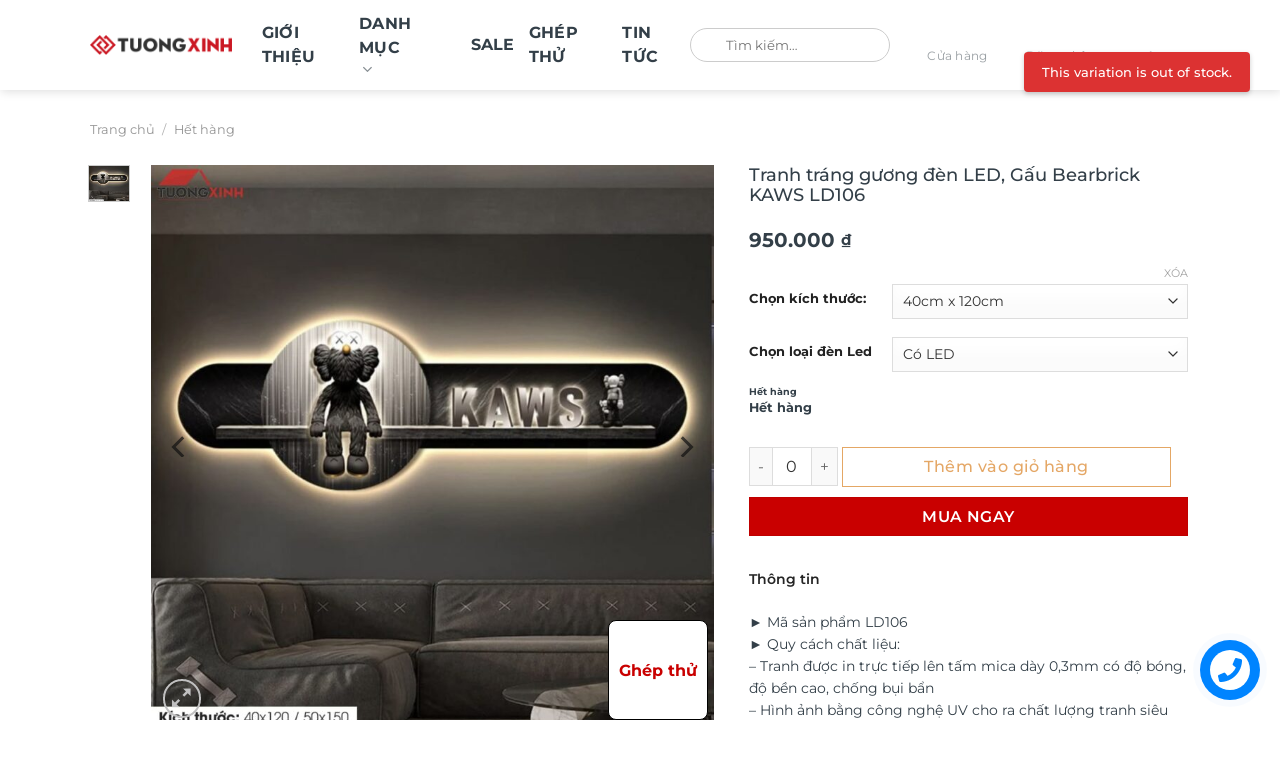

--- FILE ---
content_type: text/html; charset=UTF-8
request_url: https://tuongxinh.com.vn/san-pham/tranh-trang-guong-den-led-gau-bearbrick-kaws-ld106/
body_size: 61583
content:
<!DOCTYPE html>
<html lang="vi" prefix="og: https://ogp.me/ns#" class="loading-site no-js">
<head><meta charset="UTF-8" /><script>if(navigator.userAgent.match(/MSIE|Internet Explorer/i)||navigator.userAgent.match(/Trident\/7\..*?rv:11/i)){var href=document.location.href;if(!href.match(/[?&]nowprocket/)){if(href.indexOf("?")==-1){if(href.indexOf("#")==-1){document.location.href=href+"?nowprocket=1"}else{document.location.href=href.replace("#","?nowprocket=1#")}}else{if(href.indexOf("#")==-1){document.location.href=href+"&nowprocket=1"}else{document.location.href=href.replace("#","&nowprocket=1#")}}}}</script><script>(()=>{class RocketLazyLoadScripts{constructor(){this.v="2.0.3",this.userEvents=["keydown","keyup","mousedown","mouseup","mousemove","mouseover","mouseenter","mouseout","mouseleave","touchmove","touchstart","touchend","touchcancel","wheel","click","dblclick","input","visibilitychange"],this.attributeEvents=["onblur","onclick","oncontextmenu","ondblclick","onfocus","onmousedown","onmouseenter","onmouseleave","onmousemove","onmouseout","onmouseover","onmouseup","onmousewheel","onscroll","onsubmit"]}async t(){this.i(),this.o(),/iP(ad|hone)/.test(navigator.userAgent)&&this.h(),this.u(),this.l(this),this.m(),this.k(this),this.p(this),this._(),await Promise.all([this.R(),this.L()]),this.lastBreath=Date.now(),this.S(this),this.P(),this.D(),this.O(),this.M(),await this.C(this.delayedScripts.normal),await this.C(this.delayedScripts.defer),await this.C(this.delayedScripts.async),this.F("domReady"),await this.T(),await this.j(),await this.I(),this.F("windowLoad"),await this.A(),window.dispatchEvent(new Event("rocket-allScriptsLoaded")),this.everythingLoaded=!0,this.lastTouchEnd&&await new Promise((t=>setTimeout(t,500-Date.now()+this.lastTouchEnd))),this.H(),this.F("all"),this.U(),this.W()}i(){this.CSPIssue=sessionStorage.getItem("rocketCSPIssue"),document.addEventListener("securitypolicyviolation",(t=>{this.CSPIssue||"script-src-elem"!==t.violatedDirective||"data"!==t.blockedURI||(this.CSPIssue=!0,sessionStorage.setItem("rocketCSPIssue",!0))}),{isRocket:!0})}o(){window.addEventListener("pageshow",(t=>{this.persisted=t.persisted,this.realWindowLoadedFired=!0}),{isRocket:!0}),window.addEventListener("pagehide",(()=>{this.onFirstUserAction=null}),{isRocket:!0})}h(){let t;function e(e){t=e}window.addEventListener("touchstart",e,{isRocket:!0}),window.addEventListener("touchend",(function i(o){Math.abs(o.changedTouches[0].pageX-t.changedTouches[0].pageX)<10&&Math.abs(o.changedTouches[0].pageY-t.changedTouches[0].pageY)<10&&o.timeStamp-t.timeStamp<200&&(o.target.dispatchEvent(new PointerEvent("click",{target:o.target,bubbles:!0,cancelable:!0,detail:1})),event.preventDefault(),window.removeEventListener("touchstart",e,{isRocket:!0}),window.removeEventListener("touchend",i,{isRocket:!0}))}),{isRocket:!0})}q(t){this.userActionTriggered||("mousemove"!==t.type||this.firstMousemoveIgnored?"keyup"===t.type||"mouseover"===t.type||"mouseout"===t.type||(this.userActionTriggered=!0,this.onFirstUserAction&&this.onFirstUserAction()):this.firstMousemoveIgnored=!0),"click"===t.type&&t.preventDefault(),this.savedUserEvents.length>0&&(t.stopPropagation(),t.stopImmediatePropagation()),"touchstart"===this.lastEvent&&"touchend"===t.type&&(this.lastTouchEnd=Date.now()),"click"===t.type&&(this.lastTouchEnd=0),this.lastEvent=t.type,this.savedUserEvents.push(t)}u(){this.savedUserEvents=[],this.userEventHandler=this.q.bind(this),this.userEvents.forEach((t=>window.addEventListener(t,this.userEventHandler,{passive:!1,isRocket:!0})))}U(){this.userEvents.forEach((t=>window.removeEventListener(t,this.userEventHandler,{passive:!1,isRocket:!0}))),this.savedUserEvents.forEach((t=>{t.target.dispatchEvent(new window[t.constructor.name](t.type,t))}))}m(){this.eventsMutationObserver=new MutationObserver((t=>{const e="return false";for(const i of t){if("attributes"===i.type){const t=i.target.getAttribute(i.attributeName);t&&t!==e&&(i.target.setAttribute("data-rocket-"+i.attributeName,t),i.target["rocket"+i.attributeName]=new Function("event",t),i.target.setAttribute(i.attributeName,e))}"childList"===i.type&&i.addedNodes.forEach((t=>{if(t.nodeType===Node.ELEMENT_NODE)for(const i of t.attributes)this.attributeEvents.includes(i.name)&&i.value&&""!==i.value&&(t.setAttribute("data-rocket-"+i.name,i.value),t["rocket"+i.name]=new Function("event",i.value),t.setAttribute(i.name,e))}))}})),this.eventsMutationObserver.observe(document,{subtree:!0,childList:!0,attributeFilter:this.attributeEvents})}H(){this.eventsMutationObserver.disconnect(),this.attributeEvents.forEach((t=>{document.querySelectorAll("[data-rocket-"+t+"]").forEach((e=>{e.setAttribute(t,e.getAttribute("data-rocket-"+t)),e.removeAttribute("data-rocket-"+t)}))}))}k(t){Object.defineProperty(HTMLElement.prototype,"onclick",{get(){return this.rocketonclick||null},set(e){this.rocketonclick=e,this.setAttribute(t.everythingLoaded?"onclick":"data-rocket-onclick","this.rocketonclick(event)")}})}S(t){function e(e,i){let o=e[i];e[i]=null,Object.defineProperty(e,i,{get:()=>o,set(s){t.everythingLoaded?o=s:e["rocket"+i]=o=s}})}e(document,"onreadystatechange"),e(window,"onload"),e(window,"onpageshow");try{Object.defineProperty(document,"readyState",{get:()=>t.rocketReadyState,set(e){t.rocketReadyState=e},configurable:!0}),document.readyState="loading"}catch(t){console.log("WPRocket DJE readyState conflict, bypassing")}}l(t){this.originalAddEventListener=EventTarget.prototype.addEventListener,this.originalRemoveEventListener=EventTarget.prototype.removeEventListener,this.savedEventListeners=[],EventTarget.prototype.addEventListener=function(e,i,o){o&&o.isRocket||!t.B(e,this)&&!t.userEvents.includes(e)||t.B(e,this)&&!t.userActionTriggered||e.startsWith("rocket-")||t.everythingLoaded?t.originalAddEventListener.call(this,e,i,o):t.savedEventListeners.push({target:this,remove:!1,type:e,func:i,options:o})},EventTarget.prototype.removeEventListener=function(e,i,o){o&&o.isRocket||!t.B(e,this)&&!t.userEvents.includes(e)||t.B(e,this)&&!t.userActionTriggered||e.startsWith("rocket-")||t.everythingLoaded?t.originalRemoveEventListener.call(this,e,i,o):t.savedEventListeners.push({target:this,remove:!0,type:e,func:i,options:o})}}F(t){"all"===t&&(EventTarget.prototype.addEventListener=this.originalAddEventListener,EventTarget.prototype.removeEventListener=this.originalRemoveEventListener),this.savedEventListeners=this.savedEventListeners.filter((e=>{let i=e.type,o=e.target||window;return"domReady"===t&&"DOMContentLoaded"!==i&&"readystatechange"!==i||("windowLoad"===t&&"load"!==i&&"readystatechange"!==i&&"pageshow"!==i||(this.B(i,o)&&(i="rocket-"+i),e.remove?o.removeEventListener(i,e.func,e.options):o.addEventListener(i,e.func,e.options),!1))}))}p(t){let e;function i(e){return t.everythingLoaded?e:e.split(" ").map((t=>"load"===t||t.startsWith("load.")?"rocket-jquery-load":t)).join(" ")}function o(o){function s(e){const s=o.fn[e];o.fn[e]=o.fn.init.prototype[e]=function(){return this[0]===window&&t.userActionTriggered&&("string"==typeof arguments[0]||arguments[0]instanceof String?arguments[0]=i(arguments[0]):"object"==typeof arguments[0]&&Object.keys(arguments[0]).forEach((t=>{const e=arguments[0][t];delete arguments[0][t],arguments[0][i(t)]=e}))),s.apply(this,arguments),this}}if(o&&o.fn&&!t.allJQueries.includes(o)){const e={DOMContentLoaded:[],"rocket-DOMContentLoaded":[]};for(const t in e)document.addEventListener(t,(()=>{e[t].forEach((t=>t()))}),{isRocket:!0});o.fn.ready=o.fn.init.prototype.ready=function(i){function s(){parseInt(o.fn.jquery)>2?setTimeout((()=>i.bind(document)(o))):i.bind(document)(o)}return t.realDomReadyFired?!t.userActionTriggered||t.fauxDomReadyFired?s():e["rocket-DOMContentLoaded"].push(s):e.DOMContentLoaded.push(s),o([])},s("on"),s("one"),s("off"),t.allJQueries.push(o)}e=o}t.allJQueries=[],o(window.jQuery),Object.defineProperty(window,"jQuery",{get:()=>e,set(t){o(t)}})}P(){const t=new Map;document.write=document.writeln=function(e){const i=document.currentScript,o=document.createRange(),s=i.parentElement;let n=t.get(i);void 0===n&&(n=i.nextSibling,t.set(i,n));const c=document.createDocumentFragment();o.setStart(c,0),c.appendChild(o.createContextualFragment(e)),s.insertBefore(c,n)}}async R(){return new Promise((t=>{this.userActionTriggered?t():this.onFirstUserAction=t}))}async L(){return new Promise((t=>{document.addEventListener("DOMContentLoaded",(()=>{this.realDomReadyFired=!0,t()}),{isRocket:!0})}))}async I(){return this.realWindowLoadedFired?Promise.resolve():new Promise((t=>{window.addEventListener("load",t,{isRocket:!0})}))}M(){this.pendingScripts=[];this.scriptsMutationObserver=new MutationObserver((t=>{for(const e of t)e.addedNodes.forEach((t=>{"SCRIPT"!==t.tagName||t.noModule||t.isWPRocket||this.pendingScripts.push({script:t,promise:new Promise((e=>{const i=()=>{const i=this.pendingScripts.findIndex((e=>e.script===t));i>=0&&this.pendingScripts.splice(i,1),e()};t.addEventListener("load",i,{isRocket:!0}),t.addEventListener("error",i,{isRocket:!0}),setTimeout(i,1e3)}))})}))})),this.scriptsMutationObserver.observe(document,{childList:!0,subtree:!0})}async j(){await this.J(),this.pendingScripts.length?(await this.pendingScripts[0].promise,await this.j()):this.scriptsMutationObserver.disconnect()}D(){this.delayedScripts={normal:[],async:[],defer:[]},document.querySelectorAll("script[type$=rocketlazyloadscript]").forEach((t=>{t.hasAttribute("data-rocket-src")?t.hasAttribute("async")&&!1!==t.async?this.delayedScripts.async.push(t):t.hasAttribute("defer")&&!1!==t.defer||"module"===t.getAttribute("data-rocket-type")?this.delayedScripts.defer.push(t):this.delayedScripts.normal.push(t):this.delayedScripts.normal.push(t)}))}async _(){await this.L();let t=[];document.querySelectorAll("script[type$=rocketlazyloadscript][data-rocket-src]").forEach((e=>{let i=e.getAttribute("data-rocket-src");if(i&&!i.startsWith("data:")){i.startsWith("//")&&(i=location.protocol+i);try{const o=new URL(i).origin;o!==location.origin&&t.push({src:o,crossOrigin:e.crossOrigin||"module"===e.getAttribute("data-rocket-type")})}catch(t){}}})),t=[...new Map(t.map((t=>[JSON.stringify(t),t]))).values()],this.N(t,"preconnect")}async $(t){if(await this.G(),!0!==t.noModule||!("noModule"in HTMLScriptElement.prototype))return new Promise((e=>{let i;function o(){(i||t).setAttribute("data-rocket-status","executed"),e()}try{if(navigator.userAgent.includes("Firefox/")||""===navigator.vendor||this.CSPIssue)i=document.createElement("script"),[...t.attributes].forEach((t=>{let e=t.nodeName;"type"!==e&&("data-rocket-type"===e&&(e="type"),"data-rocket-src"===e&&(e="src"),i.setAttribute(e,t.nodeValue))})),t.text&&(i.text=t.text),t.nonce&&(i.nonce=t.nonce),i.hasAttribute("src")?(i.addEventListener("load",o,{isRocket:!0}),i.addEventListener("error",(()=>{i.setAttribute("data-rocket-status","failed-network"),e()}),{isRocket:!0}),setTimeout((()=>{i.isConnected||e()}),1)):(i.text=t.text,o()),i.isWPRocket=!0,t.parentNode.replaceChild(i,t);else{const i=t.getAttribute("data-rocket-type"),s=t.getAttribute("data-rocket-src");i?(t.type=i,t.removeAttribute("data-rocket-type")):t.removeAttribute("type"),t.addEventListener("load",o,{isRocket:!0}),t.addEventListener("error",(i=>{this.CSPIssue&&i.target.src.startsWith("data:")?(console.log("WPRocket: CSP fallback activated"),t.removeAttribute("src"),this.$(t).then(e)):(t.setAttribute("data-rocket-status","failed-network"),e())}),{isRocket:!0}),s?(t.fetchPriority="high",t.removeAttribute("data-rocket-src"),t.src=s):t.src="data:text/javascript;base64,"+window.btoa(unescape(encodeURIComponent(t.text)))}}catch(i){t.setAttribute("data-rocket-status","failed-transform"),e()}}));t.setAttribute("data-rocket-status","skipped")}async C(t){const e=t.shift();return e?(e.isConnected&&await this.$(e),this.C(t)):Promise.resolve()}O(){this.N([...this.delayedScripts.normal,...this.delayedScripts.defer,...this.delayedScripts.async],"preload")}N(t,e){this.trash=this.trash||[];let i=!0;var o=document.createDocumentFragment();t.forEach((t=>{const s=t.getAttribute&&t.getAttribute("data-rocket-src")||t.src;if(s&&!s.startsWith("data:")){const n=document.createElement("link");n.href=s,n.rel=e,"preconnect"!==e&&(n.as="script",n.fetchPriority=i?"high":"low"),t.getAttribute&&"module"===t.getAttribute("data-rocket-type")&&(n.crossOrigin=!0),t.crossOrigin&&(n.crossOrigin=t.crossOrigin),t.integrity&&(n.integrity=t.integrity),t.nonce&&(n.nonce=t.nonce),o.appendChild(n),this.trash.push(n),i=!1}})),document.head.appendChild(o)}W(){this.trash.forEach((t=>t.remove()))}async T(){try{document.readyState="interactive"}catch(t){}this.fauxDomReadyFired=!0;try{await this.G(),document.dispatchEvent(new Event("rocket-readystatechange")),await this.G(),document.rocketonreadystatechange&&document.rocketonreadystatechange(),await this.G(),document.dispatchEvent(new Event("rocket-DOMContentLoaded")),await this.G(),window.dispatchEvent(new Event("rocket-DOMContentLoaded"))}catch(t){console.error(t)}}async A(){try{document.readyState="complete"}catch(t){}try{await this.G(),document.dispatchEvent(new Event("rocket-readystatechange")),await this.G(),document.rocketonreadystatechange&&document.rocketonreadystatechange(),await this.G(),window.dispatchEvent(new Event("rocket-load")),await this.G(),window.rocketonload&&window.rocketonload(),await this.G(),this.allJQueries.forEach((t=>t(window).trigger("rocket-jquery-load"))),await this.G();const t=new Event("rocket-pageshow");t.persisted=this.persisted,window.dispatchEvent(t),await this.G(),window.rocketonpageshow&&window.rocketonpageshow({persisted:this.persisted})}catch(t){console.error(t)}}async G(){Date.now()-this.lastBreath>45&&(await this.J(),this.lastBreath=Date.now())}async J(){return document.hidden?new Promise((t=>setTimeout(t))):new Promise((t=>requestAnimationFrame(t)))}B(t,e){return e===document&&"readystatechange"===t||(e===document&&"DOMContentLoaded"===t||(e===window&&"DOMContentLoaded"===t||(e===window&&"load"===t||e===window&&"pageshow"===t)))}static run(){(new RocketLazyLoadScripts).t()}}RocketLazyLoadScripts.run()})();</script>
	
	<link rel="profile" href="http://gmpg.org/xfn/11" />
	<link rel="pingback" href="https://tuongxinh.com.vn/xmlrpc.php" />

	<script type="rocketlazyloadscript">(function(html){html.className = html.className.replace(/\bno-js\b/,'js')})(document.documentElement);</script>
<link rel="prefetch" href="https://tuongxinh.com.vn/wp-content/plugins/woo-min-max-quantity-step-control-single/assets/js/custom.js">
<link data-minify="1" rel="prefetch" href="https://tuongxinh.com.vn/wp-content/cache/min/1/wp-content/plugins/woo-min-max-quantity-step-control-single/assets/css/wcmmq-front.css?ver=1768445643">
<meta name="viewport" content="width=device-width, initial-scale=1" />
<!-- Tối ưu hóa công cụ tìm kiếm bởi Rank Math - https://rankmath.com/ -->
<title>Tranh tráng gương đèn LED, Gấu Bearbrick KAWS LD106 - Tường Xinh Việt Nam</title>
<meta name="description" content="► Mã sản phẩm LD106 ► Quy cách chất liệu: – Tranh được in trực tiếp lên tấm mica dày 0,3mm có độ bóng, độ bền cao, chống bụi bẩn – Hình ảnh bằng công nghệ UV cho ra chất lượng tranh siêu sắc nét và bền màu – Mặt lưng tranh là tấm gỗ MDF dày 1.2cm được cắt bằng công nghệ Laze chuẩn từng chi tiết – Được gắn Đèn LED phía sau lưng giúp tranh nổi bật hơn và tăng thêm thẩm mỹ khi trang trí ► Giao hàng toàn quốc, thanh toán khi nhận hàng ► Sản xuất: Tường Xinh Việt Nam"/>
<meta name="robots" content="follow, index, max-snippet:1, max-video-preview:1, max-image-preview:large"/>
<link rel="canonical" href="https://tuongxinh.com.vn/san-pham/tranh-trang-guong-den-led-gau-bearbrick-kaws-ld106/" />
<meta property="og:locale" content="vi_VN" />
<meta property="og:type" content="product" />
<meta property="og:title" content="Tranh tráng gương đèn LED, Gấu Bearbrick KAWS LD106 - Tường Xinh Việt Nam" />
<meta property="og:description" content="► Mã sản phẩm LD106 ► Quy cách chất liệu: – Tranh được in trực tiếp lên tấm mica dày 0,3mm có độ bóng, độ bền cao, chống bụi bẩn – Hình ảnh bằng công nghệ UV cho ra chất lượng tranh siêu sắc nét và bền màu – Mặt lưng tranh là tấm gỗ MDF dày 1.2cm được cắt bằng công nghệ Laze chuẩn từng chi tiết – Được gắn Đèn LED phía sau lưng giúp tranh nổi bật hơn và tăng thêm thẩm mỹ khi trang trí ► Giao hàng toàn quốc, thanh toán khi nhận hàng ► Sản xuất: Tường Xinh Việt Nam" />
<meta property="og:url" content="https://tuongxinh.com.vn/san-pham/tranh-trang-guong-den-led-gau-bearbrick-kaws-ld106/" />
<meta property="og:site_name" content="Tường Xinh" />
<meta property="og:updated_time" content="2025-02-05T22:16:37+07:00" />
<meta property="og:image" content="https://tuongxinh.com.vn/wp-content/uploads/2023/07/tranh-led-trang-guong-7.jpg" />
<meta property="og:image:secure_url" content="https://tuongxinh.com.vn/wp-content/uploads/2023/07/tranh-led-trang-guong-7.jpg" />
<meta property="og:image:width" content="1000" />
<meta property="og:image:height" content="1000" />
<meta property="og:image:alt" content="Tranh tráng gương đèn LED, Gấu Bearbrick KAWS LD106" />
<meta property="og:image:type" content="image/jpeg" />
<meta property="product:brand" content="Hết hàng" />
<meta name="twitter:card" content="summary_large_image" />
<meta name="twitter:title" content="Tranh tráng gương đèn LED, Gấu Bearbrick KAWS LD106 - Tường Xinh Việt Nam" />
<meta name="twitter:description" content="► Mã sản phẩm LD106 ► Quy cách chất liệu: – Tranh được in trực tiếp lên tấm mica dày 0,3mm có độ bóng, độ bền cao, chống bụi bẩn – Hình ảnh bằng công nghệ UV cho ra chất lượng tranh siêu sắc nét và bền màu – Mặt lưng tranh là tấm gỗ MDF dày 1.2cm được cắt bằng công nghệ Laze chuẩn từng chi tiết – Được gắn Đèn LED phía sau lưng giúp tranh nổi bật hơn và tăng thêm thẩm mỹ khi trang trí ► Giao hàng toàn quốc, thanh toán khi nhận hàng ► Sản xuất: Tường Xinh Việt Nam" />
<meta name="twitter:image" content="https://tuongxinh.com.vn/wp-content/uploads/2023/07/tranh-led-trang-guong-7.jpg" />
<meta name="twitter:label1" content="Giá" />
<meta name="twitter:data1" content="790.000&nbsp;&#8363; - 1.200.000&nbsp;&#8363;" />
<meta name="twitter:label2" content="Tình trạng sẵn có" />
<meta name="twitter:data2" content="Hết hàng" />
<!-- /Plugin SEO WordPress Rank Math -->

<link rel='dns-prefetch' href='//www.google.com' />
<link rel='dns-prefetch' href='//use.fontawesome.com' />

<link rel='prefetch' href='https://tuongxinh.com.vn/wp-content/themes/flatsome/assets/js/flatsome.js?ver=e1ad26bd5672989785e1' />
<link rel='prefetch' href='https://tuongxinh.com.vn/wp-content/themes/flatsome/assets/js/chunk.slider.js?ver=3.19.13' />
<link rel='prefetch' href='https://tuongxinh.com.vn/wp-content/themes/flatsome/assets/js/chunk.popups.js?ver=3.19.13' />
<link rel='prefetch' href='https://tuongxinh.com.vn/wp-content/themes/flatsome/assets/js/chunk.tooltips.js?ver=3.19.13' />
<link rel='prefetch' href='https://tuongxinh.com.vn/wp-content/themes/flatsome/assets/js/woocommerce.js?ver=dd6035ce106022a74757' />
<link rel="alternate" type="application/rss+xml" title="Dòng thông tin Tường Xinh Việt Nam &raquo;" href="https://tuongxinh.com.vn/feed/" />
<link rel="alternate" type="application/rss+xml" title="Tường Xinh Việt Nam &raquo; Dòng bình luận" href="https://tuongxinh.com.vn/comments/feed/" />
<link rel="alternate" type="application/rss+xml" title="Tường Xinh Việt Nam &raquo; Tranh tráng gương đèn LED, Gấu Bearbrick KAWS LD106 Dòng bình luận" href="https://tuongxinh.com.vn/san-pham/tranh-trang-guong-den-led-gau-bearbrick-kaws-ld106/feed/" />
<link rel="alternate" title="oNhúng (JSON)" type="application/json+oembed" href="https://tuongxinh.com.vn/wp-json/oembed/1.0/embed?url=https%3A%2F%2Ftuongxinh.com.vn%2Fsan-pham%2Ftranh-trang-guong-den-led-gau-bearbrick-kaws-ld106%2F" />
<link rel="alternate" title="oNhúng (XML)" type="text/xml+oembed" href="https://tuongxinh.com.vn/wp-json/oembed/1.0/embed?url=https%3A%2F%2Ftuongxinh.com.vn%2Fsan-pham%2Ftranh-trang-guong-den-led-gau-bearbrick-kaws-ld106%2F&#038;format=xml" />
<style id='wp-img-auto-sizes-contain-inline-css' type='text/css'>
img:is([sizes=auto i],[sizes^="auto," i]){contain-intrinsic-size:3000px 1500px}
/*# sourceURL=wp-img-auto-sizes-contain-inline-css */
</style>
<style id='font-awesome-svg-styles-default-inline-css' type='text/css'>
.svg-inline--fa {
  display: inline-block;
  height: 1em;
  overflow: visible;
  vertical-align: -.125em;
}
/*# sourceURL=font-awesome-svg-styles-default-inline-css */
</style>
<link data-minify="1" rel='stylesheet' id='font-awesome-svg-styles-css' href='https://tuongxinh.com.vn/wp-content/cache/min/1/wp-content/uploads/font-awesome/v6.6.0/css/svg-with-js.css?ver=1768445640' type='text/css' media='all' />
<style id='font-awesome-svg-styles-inline-css' type='text/css'>
   .wp-block-font-awesome-icon svg::before,
   .wp-rich-text-font-awesome-icon svg::before {content: unset;}
/*# sourceURL=font-awesome-svg-styles-inline-css */
</style>
<link data-minify="1" rel='stylesheet' id='cr-frontend-css-css' href='https://tuongxinh.com.vn/wp-content/cache/background-css/1/tuongxinh.com.vn/wp-content/cache/min/1/wp-content/plugins/customer-reviews-woocommerce/css/frontend.css?ver=1768445640&wpr_t=1770063221' type='text/css' media='all' />
<link data-minify="1" rel='stylesheet' id='wdp-style-css' href='https://tuongxinh.com.vn/wp-content/cache/min/1/wp-content/plugins/aco-woo-dynamic-pricing/assets/css/frontend.css?ver=1768445640' type='text/css' media='all' />
<link rel='stylesheet' id='photoswipe-css' href='https://tuongxinh.com.vn/wp-content/cache/background-css/1/tuongxinh.com.vn/wp-content/plugins/woocommerce/assets/css/photoswipe/photoswipe.min.css?ver=10.4.3&wpr_t=1770063221' type='text/css' media='all' />
<link rel='stylesheet' id='photoswipe-default-skin-css' href='https://tuongxinh.com.vn/wp-content/cache/background-css/1/tuongxinh.com.vn/wp-content/plugins/woocommerce/assets/css/photoswipe/default-skin/default-skin.min.css?ver=10.4.3&wpr_t=1770063221' type='text/css' media='all' />
<style id='woocommerce-inline-inline-css' type='text/css'>
.woocommerce form .form-row .required { visibility: visible; }
/*# sourceURL=woocommerce-inline-inline-css */
</style>
<link rel='stylesheet' id='fancybox_css-css' href='https://tuongxinh.com.vn/wp-content/themes/flatsome-child/assets/css/jquery-fancybox-min.css?ver=6.9' type='text/css' media='all' />
<link data-minify="1" rel='stylesheet' id='font_css-css' href='https://tuongxinh.com.vn/wp-content/cache/min/1/wp-content/themes/flatsome-child/assets/css/font.css?ver=1768445640' type='text/css' media='all' />
<link data-minify="1" rel='stylesheet' id='swiper_css-css' href='https://tuongxinh.com.vn/wp-content/cache/min/1/wp-content/themes/flatsome-child/assets/css/swiper.css?ver=1768445640' type='text/css' media='all' />
<link data-minify="1" rel='stylesheet' id='main_css-css' href='https://tuongxinh.com.vn/wp-content/cache/background-css/1/tuongxinh.com.vn/wp-content/cache/min/1/wp-content/themes/flatsome-child/assets/css/main.css?ver=1768445640&wpr_t=1770063221' type='text/css' media='all' />
<link data-minify="1" rel='stylesheet' id='font-awesome-official-css' href='https://tuongxinh.com.vn/wp-content/cache/min/1/releases/v6.6.0/css/all.css?ver=1768445641' type='text/css' media='all' crossorigin="anonymous" />
<link data-minify="1" rel='stylesheet' id='dco-comment-attachment-css' href='https://tuongxinh.com.vn/wp-content/cache/min/1/wp-content/plugins/dco-comment-attachment/assets/dco-comment-attachment.css?ver=1768445643' type='text/css' media='all' />
<link data-minify="1" rel='stylesheet' id='wcmmq-front-style-css' href='https://tuongxinh.com.vn/wp-content/cache/min/1/wp-content/plugins/woo-min-max-quantity-step-control-single/assets/css/wcmmq-front.css?ver=1768445643' type='text/css' media='all' />
<link data-minify="1" rel='stylesheet' id='flatsome-main-css' href='https://tuongxinh.com.vn/wp-content/cache/background-css/1/tuongxinh.com.vn/wp-content/cache/min/1/wp-content/themes/flatsome/assets/css/flatsome.css?ver=1768445641&wpr_t=1770063221' type='text/css' media='all' />
<style id='flatsome-main-inline-css' type='text/css'>
@font-face {
				font-family: "fl-icons";
				font-display: block;
				src: url(https://tuongxinh.com.vn/wp-content/themes/flatsome/assets/css/icons/fl-icons.eot?v=3.19.13);
				src:
					url(https://tuongxinh.com.vn/wp-content/themes/flatsome/assets/css/icons/fl-icons.eot#iefix?v=3.19.13) format("embedded-opentype"),
					url(https://tuongxinh.com.vn/wp-content/themes/flatsome/assets/css/icons/fl-icons.woff2?v=3.19.13) format("woff2"),
					url(https://tuongxinh.com.vn/wp-content/themes/flatsome/assets/css/icons/fl-icons.ttf?v=3.19.13) format("truetype"),
					url(https://tuongxinh.com.vn/wp-content/themes/flatsome/assets/css/icons/fl-icons.woff?v=3.19.13) format("woff"),
					url(https://tuongxinh.com.vn/wp-content/themes/flatsome/assets/css/icons/fl-icons.svg?v=3.19.13#fl-icons) format("svg");
			}
/*# sourceURL=flatsome-main-inline-css */
</style>
<link data-minify="1" rel='stylesheet' id='flatsome-shop-css' href='https://tuongxinh.com.vn/wp-content/cache/min/1/wp-content/themes/flatsome/assets/css/flatsome-shop.css?ver=1768445641' type='text/css' media='all' />
<link data-minify="1" rel='stylesheet' id='flatsome-style-css' href='https://tuongxinh.com.vn/wp-content/cache/background-css/1/tuongxinh.com.vn/wp-content/cache/min/1/wp-content/themes/flatsome-child/style.css?ver=1768445641&wpr_t=1770063221' type='text/css' media='all' />
<link data-minify="1" rel='stylesheet' id='font-awesome-official-v4shim-css' href='https://tuongxinh.com.vn/wp-content/cache/min/1/releases/v6.6.0/css/v4-shims.css?ver=1768445641' type='text/css' media='all' crossorigin="anonymous" />
<link rel='stylesheet' id='jquery.contactus.css-css' href='https://tuongxinh.com.vn/wp-content/cache/background-css/1/tuongxinh.com.vn/wp-content/plugins/ar-contactus-1/res/css/jquery.contactus.min.css?ver=1.6.3&wpr_t=1770063221' type='text/css' media='all' />
<link data-minify="1" rel='stylesheet' id='contactus.generated.desktop.css-css' href='https://tuongxinh.com.vn/wp-content/cache/min/1/wp-content/plugins/ar-contactus-1/res/css/generated-desktop.css?ver=1768445641' type='text/css' media='all' />
<link data-minify="1" rel='stylesheet' id='contactus.fa.css-css' href='https://tuongxinh.com.vn/wp-content/cache/min/1/releases/v5.8.1/css/all.css?ver=1768445641' type='text/css' media='all' />
<script type="rocketlazyloadscript" data-rocket-type="text/javascript">
            window._nslDOMReady = (function () {
                const executedCallbacks = new Set();
            
                return function (callback) {
                    /**
                    * Third parties might dispatch DOMContentLoaded events, so we need to ensure that we only run our callback once!
                    */
                    if (executedCallbacks.has(callback)) return;
            
                    const wrappedCallback = function () {
                        if (executedCallbacks.has(callback)) return;
                        executedCallbacks.add(callback);
                        callback();
                    };
            
                    if (document.readyState === "complete" || document.readyState === "interactive") {
                        wrappedCallback();
                    } else {
                        document.addEventListener("DOMContentLoaded", wrappedCallback);
                    }
                };
            })();
        </script><script type="text/javascript" src="https://tuongxinh.com.vn/wp-includes/js/jquery/jquery.min.js?ver=3.7.1" id="jquery-core-js" data-rocket-defer defer></script>
<script type="text/javascript" src="https://tuongxinh.com.vn/wp-includes/js/jquery/jquery-migrate.min.js?ver=3.4.1" id="jquery-migrate-js" data-rocket-defer defer></script>
<script type="text/javascript" id="awd-script-js-extra">
/* <![CDATA[ */
var awdajaxobject = {"url":"https://tuongxinh.com.vn/wp-admin/admin-ajax.php","nonce":"d9bf48345f","priceGroup":{"data":[],"headers":[],"status":200},"dynamicPricing":"","variablePricing":"","thousandSeparator":".","decimalSeparator":","};
//# sourceURL=awd-script-js-extra
/* ]]> */
</script>
<script data-minify="1" type="text/javascript" src="https://tuongxinh.com.vn/wp-content/cache/min/1/wp-content/plugins/aco-woo-dynamic-pricing/assets/js/frontend.js?ver=1768445642" id="awd-script-js" data-rocket-defer defer></script>
<script data-minify="1" type="text/javascript" src="https://tuongxinh.com.vn/wp-content/cache/min/1/wp-content/plugins/recaptcha-woo/js/rcfwc.js?ver=1768445642" id="rcfwc-js-js" defer="defer" data-wp-strategy="defer"></script>
<script type="rocketlazyloadscript" data-rocket-type="text/javascript" data-rocket-src="https://www.google.com/recaptcha/api.js?hl=vi" id="recaptcha-js" defer="defer" data-wp-strategy="defer"></script>
<script type="text/javascript" src="https://tuongxinh.com.vn/wp-content/plugins/woocommerce/assets/js/jquery-blockui/jquery.blockUI.min.js?ver=2.7.0-wc.10.4.3" id="wc-jquery-blockui-js" data-wp-strategy="defer" data-rocket-defer defer></script>
<script type="text/javascript" id="wc-add-to-cart-js-extra">
/* <![CDATA[ */
var wc_add_to_cart_params = {"ajax_url":"/wp-admin/admin-ajax.php","wc_ajax_url":"/?wc-ajax=%%endpoint%%","i18n_view_cart":"Xem gi\u1ecf h\u00e0ng","cart_url":"https://tuongxinh.com.vn/thanh-toan/","is_cart":"","cart_redirect_after_add":"no"};
//# sourceURL=wc-add-to-cart-js-extra
/* ]]> */
</script>
<script type="text/javascript" src="https://tuongxinh.com.vn/wp-content/plugins/woocommerce/assets/js/frontend/add-to-cart.min.js?ver=10.4.3" id="wc-add-to-cart-js" defer="defer" data-wp-strategy="defer"></script>
<script type="text/javascript" src="https://tuongxinh.com.vn/wp-content/plugins/woocommerce/assets/js/photoswipe/photoswipe.min.js?ver=4.1.1-wc.10.4.3" id="wc-photoswipe-js" defer="defer" data-wp-strategy="defer"></script>
<script type="text/javascript" src="https://tuongxinh.com.vn/wp-content/plugins/woocommerce/assets/js/photoswipe/photoswipe-ui-default.min.js?ver=4.1.1-wc.10.4.3" id="wc-photoswipe-ui-default-js" defer="defer" data-wp-strategy="defer"></script>
<script type="text/javascript" id="wc-single-product-js-extra">
/* <![CDATA[ */
var wc_single_product_params = {"i18n_required_rating_text":"Vui l\u00f2ng ch\u1ecdn m\u1ed9t m\u1ee9c \u0111\u00e1nh gi\u00e1","i18n_rating_options":["1 tr\u00ean 5 sao","2 tr\u00ean 5 sao","3 tr\u00ean 5 sao","4 tr\u00ean 5 sao","5 tr\u00ean 5 sao"],"i18n_product_gallery_trigger_text":"Xem th\u01b0 vi\u1ec7n \u1ea3nh to\u00e0n m\u00e0n h\u00ecnh","review_rating_required":"no","flexslider":{"rtl":false,"animation":"slide","smoothHeight":true,"directionNav":false,"controlNav":"thumbnails","slideshow":false,"animationSpeed":500,"animationLoop":false,"allowOneSlide":false},"zoom_enabled":"","zoom_options":[],"photoswipe_enabled":"1","photoswipe_options":{"shareEl":false,"closeOnScroll":false,"history":false,"hideAnimationDuration":0,"showAnimationDuration":0},"flexslider_enabled":""};
//# sourceURL=wc-single-product-js-extra
/* ]]> */
</script>
<script type="text/javascript" src="https://tuongxinh.com.vn/wp-content/plugins/woocommerce/assets/js/frontend/single-product.min.js?ver=10.4.3" id="wc-single-product-js" defer="defer" data-wp-strategy="defer"></script>
<script type="text/javascript" src="https://tuongxinh.com.vn/wp-content/plugins/woocommerce/assets/js/js-cookie/js.cookie.min.js?ver=2.1.4-wc.10.4.3" id="wc-js-cookie-js" data-wp-strategy="defer" data-rocket-defer defer></script>
<script data-minify="1" type="text/javascript" src="https://tuongxinh.com.vn/wp-content/cache/min/1/wp-content/plugins/ar-contactus-1/res/js/scripts.js?ver=1768445642" id="jquery.contactus.scripts-js" data-rocket-defer defer></script>
<link rel="https://api.w.org/" href="https://tuongxinh.com.vn/wp-json/" /><link rel="alternate" title="JSON" type="application/json" href="https://tuongxinh.com.vn/wp-json/wp/v2/product/54505" /><link rel="EditURI" type="application/rsd+xml" title="RSD" href="https://tuongxinh.com.vn/xmlrpc.php?rsd" />
<meta name="generator" content="WordPress 6.9" />
<meta name="generator" content="WooCommerce 10.4.3" />
<link rel='shortlink' href='https://tuongxinh.com.vn/?p=54505' />

<!-- This website runs the Product Feed PRO for WooCommerce by AdTribes.io plugin - version woocommercesea_option_installed_version -->
<style type="text/css">
span.wcmmq_prefix {
    float: left;
    padding: 10px;
    margin: 0;
}
</style>
<meta name="viewport" content="width=device-width, initial-scale=1.0, maximum-scale=1.0, user-scalable=0" />
<meta name="google-site-verification" content="KySjPx-NymlrQNIv4zrQT5Z_xnxHjY3timxJpbVERd4" />
<!-- Google Tag Manager -->
<script type="rocketlazyloadscript">(function(w,d,s,l,i){w[l]=w[l]||[];w[l].push({'gtm.start':
new Date().getTime(),event:'gtm.js'});var f=d.getElementsByTagName(s)[0],
j=d.createElement(s),dl=l!='dataLayer'?'&l='+l:'';j.async=true;j.src=
'https://www.googletagmanager.com/gtm.js?id='+i+dl;f.parentNode.insertBefore(j,f);
})(window,document,'script','dataLayer','GTM-M4GGWCQ');</script>
<!-- End Google Tag Manager -->


    <!-- Google Tag Manager (noscript) -->
<noscript><iframe src="https://www.googletagmanager.com/ns.html?id=GTM-M4GGWCQ"
height="0" width="0" style="display:none;visibility:hidden"></iframe></noscript>
<!-- End Google Tag Manager (noscript) -->

<script type="rocketlazyloadscript">
  window.fbAsyncInit = function() {
    FB.init({
      appId      : '190397151605613',
      xfbml      : true,
      version    : 'v5.0'
    });
    FB.AppEvents.logPageView();
  };

  (function(d, s, id){
     var js, fjs = d.getElementsByTagName(s)[0];
     if (d.getElementById(id)) {return;}
     js = d.createElement(s); js.id = id;
     js.src = "https://connect.facebook.net/en_US/sdk.js";
     fjs.parentNode.insertBefore(js, fjs);
   }(document, 'script', 'facebook-jssdk'));
</script>


<meta name="p:domain_verify" content="00afd970296fe5f9ce19194b7b2e5165"/>

<meta name="google-site-verification" content="MmrEyXwklGGzspoSJEHn9K7nTeh36_RbH4MRCqP6hFE" />

<div id="fb-root"></div>
<script type="rocketlazyloadscript" async defer crossorigin="anonymous" data-rocket-src="https://connect.facebook.net/vi_VN/sdk.js#xfbml=1&version=v14.0&appId=1035608726501851&autoLogAppEvents=1" nonce="BsVi9ofz"></script>

<meta name="p:domain_verify" content="6e342fff2e9391cb61e9c12d3de83eea"/>

<!-- Meta Pixel Code -->
<script type="rocketlazyloadscript">
!function(f,b,e,v,n,t,s)
{if(f.fbq)return;n=f.fbq=function(){n.callMethod?
n.callMethod.apply(n,arguments):n.queue.push(arguments)};
if(!f._fbq)f._fbq=n;n.push=n;n.loaded=!0;n.version='2.0';
n.queue=[];t=b.createElement(e);t.async=!0;
t.src=v;s=b.getElementsByTagName(e)[0];
s.parentNode.insertBefore(t,s)}(window, document,'script',
'https://connect.facebook.net/en_US/fbevents.js');
fbq('init', '699244769059156');
fbq('track', 'PageView');
</script>
<noscript><img height="1" width="1" style="display:none"
src="https://www.facebook.com/tr?id=699244769059156&ev=PageView&noscript=1"
/></noscript>
<!-- End Meta Pixel Code -->	<noscript><style>.woocommerce-product-gallery{ opacity: 1 !important; }</style></noscript>
	

<script type="application/ld+json" class="saswp-schema-markup-output">
[{"@context":"https:\/\/schema.org\/","@graph":[{"@context":"https:\/\/schema.org\/","@type":"SiteNavigationElement","@id":"https:\/\/tuongxinh.com.vn\/#gio-hang","name":"Gi\u1ecf h\u00e0ng","url":"https:\/\/tuongxinh.com.vn\/gio-hang\/"},{"@context":"https:\/\/schema.org\/","@type":"SiteNavigationElement","@id":"https:\/\/tuongxinh.com.vn\/#blog-nha-dep","name":"Blog nh\u00e0 \u0111\u1eb9p","url":"https:\/\/tuongxinh.com.vn\/tin-tuc\/"}]},

{"@context":"https:\/\/schema.org\/","@type":"BreadcrumbList","@id":"https:\/\/tuongxinh.com.vn\/san-pham\/tranh-trang-guong-den-led-gau-bearbrick-kaws-ld106\/#breadcrumb","itemListElement":[{"@type":"ListItem","position":1,"item":{"@id":"https:\/\/tuongxinh.com.vn","name":"T\u01b0\u1eddng Xinh Vi\u1ec7t Nam"}},{"@type":"ListItem","position":2,"item":{"@id":"https:\/\/tuongxinh.com.vn\/mua\/","name":"S\u1ea3n ph\u1ea9m"}},{"@type":"ListItem","position":3,"item":{"@id":"https:\/\/tuongxinh.com.vn\/het-hang\/","name":"H\u1ebft h\u00e0ng"}},{"@type":"ListItem","position":4,"item":{"@id":"https:\/\/tuongxinh.com.vn\/san-pham\/tranh-trang-guong-den-led-gau-bearbrick-kaws-ld106\/","name":"Tranh tr\u00e1ng g\u01b0\u01a1ng \u0111\u00e8n LED, G\u1ea5u Bearbrick KAWS LD106 - T\u01b0\u1eddng Xinh Vi\u1ec7t Nam"}}]}]
</script>

<link rel="icon" href="https://tuongxinh.com.vn/wp-content/uploads/2024/02/cropped-logo-tuong-xinh-icon-100x100.png" sizes="32x32" />
<link rel="icon" href="https://tuongxinh.com.vn/wp-content/uploads/2024/02/cropped-logo-tuong-xinh-icon-480x480.png" sizes="192x192" />
<link rel="apple-touch-icon" href="https://tuongxinh.com.vn/wp-content/uploads/2024/02/cropped-logo-tuong-xinh-icon-480x480.png" />
<meta name="msapplication-TileImage" content="https://tuongxinh.com.vn/wp-content/uploads/2024/02/cropped-logo-tuong-xinh-icon-480x480.png" />
<style type="text/css">div.nsl-container[data-align="left"] {
    text-align: left;
}

div.nsl-container[data-align="center"] {
    text-align: center;
}

div.nsl-container[data-align="right"] {
    text-align: right;
}


div.nsl-container div.nsl-container-buttons a[data-plugin="nsl"] {
    text-decoration: none;
    box-shadow: none;
    border: 0;
}

div.nsl-container .nsl-container-buttons {
    display: flex;
    padding: 5px 0;
}

div.nsl-container.nsl-container-block .nsl-container-buttons {
    display: inline-grid;
    grid-template-columns: minmax(145px, auto);
}

div.nsl-container-block-fullwidth .nsl-container-buttons {
    flex-flow: column;
    align-items: center;
}

div.nsl-container-block-fullwidth .nsl-container-buttons a,
div.nsl-container-block .nsl-container-buttons a {
    flex: 1 1 auto;
    display: block;
    margin: 5px 0;
    width: 100%;
}

div.nsl-container-inline {
    margin: -5px;
    text-align: left;
}

div.nsl-container-inline .nsl-container-buttons {
    justify-content: center;
    flex-wrap: wrap;
}

div.nsl-container-inline .nsl-container-buttons a {
    margin: 5px;
    display: inline-block;
}

div.nsl-container-grid .nsl-container-buttons {
    flex-flow: row;
    align-items: center;
    flex-wrap: wrap;
}

div.nsl-container-grid .nsl-container-buttons a {
    flex: 1 1 auto;
    display: block;
    margin: 5px;
    max-width: 280px;
    width: 100%;
}

@media only screen and (min-width: 650px) {
    div.nsl-container-grid .nsl-container-buttons a {
        width: auto;
    }
}

div.nsl-container .nsl-button {
    cursor: pointer;
    vertical-align: top;
    border-radius: 4px;
}

div.nsl-container .nsl-button-default {
    color: #fff;
    display: flex;
}

div.nsl-container .nsl-button-icon {
    display: inline-block;
}

div.nsl-container .nsl-button-svg-container {
    flex: 0 0 auto;
    padding: 8px;
    display: flex;
    align-items: center;
}

div.nsl-container svg {
    height: 24px;
    width: 24px;
    vertical-align: top;
}

div.nsl-container .nsl-button-default div.nsl-button-label-container {
    margin: 0 24px 0 12px;
    padding: 10px 0;
    font-family: Helvetica, Arial, sans-serif;
    font-size: 16px;
    line-height: 20px;
    letter-spacing: .25px;
    overflow: hidden;
    text-align: center;
    text-overflow: clip;
    white-space: nowrap;
    flex: 1 1 auto;
    -webkit-font-smoothing: antialiased;
    -moz-osx-font-smoothing: grayscale;
    text-transform: none;
    display: inline-block;
}

div.nsl-container .nsl-button-google[data-skin="light"] {
    box-shadow: inset 0 0 0 1px #747775;
    color: #1f1f1f;
}

div.nsl-container .nsl-button-google[data-skin="dark"] {
    box-shadow: inset 0 0 0 1px #8E918F;
    color: #E3E3E3;
}

div.nsl-container .nsl-button-google[data-skin="neutral"] {
    color: #1F1F1F;
}

div.nsl-container .nsl-button-google div.nsl-button-label-container {
    font-family: "Roboto Medium", Roboto, Helvetica, Arial, sans-serif;
}

div.nsl-container .nsl-button-apple .nsl-button-svg-container {
    padding: 0 6px;
}

div.nsl-container .nsl-button-apple .nsl-button-svg-container svg {
    height: 40px;
    width: auto;
}

div.nsl-container .nsl-button-apple[data-skin="light"] {
    color: #000;
    box-shadow: 0 0 0 1px #000;
}

div.nsl-container .nsl-button-facebook[data-skin="white"] {
    color: #000;
    box-shadow: inset 0 0 0 1px #000;
}

div.nsl-container .nsl-button-facebook[data-skin="light"] {
    color: #1877F2;
    box-shadow: inset 0 0 0 1px #1877F2;
}

div.nsl-container .nsl-button-spotify[data-skin="white"] {
    color: #191414;
    box-shadow: inset 0 0 0 1px #191414;
}

div.nsl-container .nsl-button-apple div.nsl-button-label-container {
    font-size: 17px;
    font-family: -apple-system, BlinkMacSystemFont, "Segoe UI", Roboto, Helvetica, Arial, sans-serif, "Apple Color Emoji", "Segoe UI Emoji", "Segoe UI Symbol";
}

div.nsl-container .nsl-button-slack div.nsl-button-label-container {
    font-size: 17px;
    font-family: -apple-system, BlinkMacSystemFont, "Segoe UI", Roboto, Helvetica, Arial, sans-serif, "Apple Color Emoji", "Segoe UI Emoji", "Segoe UI Symbol";
}

div.nsl-container .nsl-button-slack[data-skin="light"] {
    color: #000000;
    box-shadow: inset 0 0 0 1px #DDDDDD;
}

div.nsl-container .nsl-button-tiktok[data-skin="light"] {
    color: #161823;
    box-shadow: 0 0 0 1px rgba(22, 24, 35, 0.12);
}


div.nsl-container .nsl-button-kakao {
    color: rgba(0, 0, 0, 0.85);
}

.nsl-clear {
    clear: both;
}

.nsl-container {
    clear: both;
}

.nsl-disabled-provider .nsl-button {
    filter: grayscale(1);
    opacity: 0.8;
}

/*Button align start*/

div.nsl-container-inline[data-align="left"] .nsl-container-buttons {
    justify-content: flex-start;
}

div.nsl-container-inline[data-align="center"] .nsl-container-buttons {
    justify-content: center;
}

div.nsl-container-inline[data-align="right"] .nsl-container-buttons {
    justify-content: flex-end;
}


div.nsl-container-grid[data-align="left"] .nsl-container-buttons {
    justify-content: flex-start;
}

div.nsl-container-grid[data-align="center"] .nsl-container-buttons {
    justify-content: center;
}

div.nsl-container-grid[data-align="right"] .nsl-container-buttons {
    justify-content: flex-end;
}

div.nsl-container-grid[data-align="space-around"] .nsl-container-buttons {
    justify-content: space-around;
}

div.nsl-container-grid[data-align="space-between"] .nsl-container-buttons {
    justify-content: space-between;
}

/* Button align end*/

/* Redirect */

#nsl-redirect-overlay {
    display: flex;
    flex-direction: column;
    justify-content: center;
    align-items: center;
    position: fixed;
    z-index: 1000000;
    left: 0;
    top: 0;
    width: 100%;
    height: 100%;
    backdrop-filter: blur(1px);
    background-color: RGBA(0, 0, 0, .32);;
}

#nsl-redirect-overlay-container {
    display: flex;
    flex-direction: column;
    justify-content: center;
    align-items: center;
    background-color: white;
    padding: 30px;
    border-radius: 10px;
}

#nsl-redirect-overlay-spinner {
    content: '';
    display: block;
    margin: 20px;
    border: 9px solid RGBA(0, 0, 0, .6);
    border-top: 9px solid #fff;
    border-radius: 50%;
    box-shadow: inset 0 0 0 1px RGBA(0, 0, 0, .6), 0 0 0 1px RGBA(0, 0, 0, .6);
    width: 40px;
    height: 40px;
    animation: nsl-loader-spin 2s linear infinite;
}

@keyframes nsl-loader-spin {
    0% {
        transform: rotate(0deg)
    }
    to {
        transform: rotate(360deg)
    }
}

#nsl-redirect-overlay-title {
    font-family: -apple-system, BlinkMacSystemFont, "Segoe UI", Roboto, Oxygen-Sans, Ubuntu, Cantarell, "Helvetica Neue", sans-serif;
    font-size: 18px;
    font-weight: bold;
    color: #3C434A;
}

#nsl-redirect-overlay-text {
    font-family: -apple-system, BlinkMacSystemFont, "Segoe UI", Roboto, Oxygen-Sans, Ubuntu, Cantarell, "Helvetica Neue", sans-serif;
    text-align: center;
    font-size: 14px;
    color: #3C434A;
}

/* Redirect END*/</style><style type="text/css">/* Notice fallback */
#nsl-notices-fallback {
    position: fixed;
    right: 10px;
    top: 10px;
    z-index: 10000;
}

.admin-bar #nsl-notices-fallback {
    top: 42px;
}

#nsl-notices-fallback > div {
    position: relative;
    background: #fff;
    border-left: 4px solid #fff;
    box-shadow: 0 1px 1px 0 rgba(0, 0, 0, .1);
    margin: 5px 15px 2px;
    padding: 1px 20px;
}

#nsl-notices-fallback > div.error {
    display: block;
    border-left-color: #dc3232;
}

#nsl-notices-fallback > div.updated {
    display: block;
    border-left-color: #46b450;
}

#nsl-notices-fallback p {
    margin: .5em 0;
    padding: 2px;
}

#nsl-notices-fallback > div:after {
    position: absolute;
    right: 5px;
    top: 5px;
    content: '\00d7';
    display: block;
    height: 16px;
    width: 16px;
    line-height: 16px;
    text-align: center;
    font-size: 20px;
    cursor: pointer;
}</style><style id="custom-css" type="text/css">:root {--primary-color: #c90000;--fs-color-primary: #c90000;--fs-color-secondary: #d26e4b;--fs-color-success: #7a9c59;--fs-color-alert: #b20000;--fs-experimental-link-color: #334862;--fs-experimental-link-color-hover: #111;}.tooltipster-base {--tooltip-color: #fff;--tooltip-bg-color: #000;}.off-canvas-right .mfp-content, .off-canvas-left .mfp-content {--drawer-width: 300px;}.off-canvas .mfp-content.off-canvas-cart {--drawer-width: 360px;}.container-width, .full-width .ubermenu-nav, .container, .row{max-width: 1920px}.row.row-collapse{max-width: 1890px}.row.row-small{max-width: 1912.5px}.row.row-large{max-width: 1950px}.header-main{height: 90px}#logo img{max-height: 90px}#logo{width:142px;}.header-bottom{min-height: 40px}.header-top{min-height: 36px}.transparent .header-main{height: 90px}.transparent #logo img{max-height: 90px}.has-transparent + .page-title:first-of-type,.has-transparent + #main > .page-title,.has-transparent + #main > div > .page-title,.has-transparent + #main .page-header-wrapper:first-of-type .page-title{padding-top: 140px;}.header.show-on-scroll,.stuck .header-main{height:42px!important}.stuck #logo img{max-height: 42px!important}.search-form{ width: 60%;}.header-bg-color {background-color: #ffffff}.header-bottom {background-color: #ffffff}.top-bar-nav > li > a{line-height: 16px }.header-main .nav > li > a{line-height: 24px }.stuck .header-main .nav > li > a{line-height: 24px }.header-bottom-nav > li > a{line-height: 16px }@media (max-width: 549px) {.header-main{height: 60px}#logo img{max-height: 60px}}.main-menu-overlay{background-color: #636363}.header-top{background-color:#333f48!important;}body{color: #333f48}h1,h2,h3,h4,h5,h6,.heading-font{color: #333f48;}.header:not(.transparent) .header-nav-main.nav > li > a {color: #333f48;}.header:not(.transparent) .header-nav-main.nav > li > a:hover,.header:not(.transparent) .header-nav-main.nav > li.active > a,.header:not(.transparent) .header-nav-main.nav > li.current > a,.header:not(.transparent) .header-nav-main.nav > li > a.active,.header:not(.transparent) .header-nav-main.nav > li > a.current{color: #c90000;}.header-nav-main.nav-line-bottom > li > a:before,.header-nav-main.nav-line-grow > li > a:before,.header-nav-main.nav-line > li > a:before,.header-nav-main.nav-box > li > a:hover,.header-nav-main.nav-box > li.active > a,.header-nav-main.nav-pills > li > a:hover,.header-nav-main.nav-pills > li.active > a{color:#FFF!important;background-color: #c90000;}.header:not(.transparent) .header-bottom-nav.nav > li > a{color: #000000;}.header:not(.transparent) .header-bottom-nav.nav > li > a:hover,.header:not(.transparent) .header-bottom-nav.nav > li.active > a,.header:not(.transparent) .header-bottom-nav.nav > li.current > a,.header:not(.transparent) .header-bottom-nav.nav > li > a.active,.header:not(.transparent) .header-bottom-nav.nav > li > a.current{color: #c90000;}.header-bottom-nav.nav-line-bottom > li > a:before,.header-bottom-nav.nav-line-grow > li > a:before,.header-bottom-nav.nav-line > li > a:before,.header-bottom-nav.nav-box > li > a:hover,.header-bottom-nav.nav-box > li.active > a,.header-bottom-nav.nav-pills > li > a:hover,.header-bottom-nav.nav-pills > li.active > a{color:#FFF!important;background-color: #c90000;}.has-equal-box-heights .box-image {padding-top: 100%;}.badge-inner.on-sale{background-color: rgba(255,255,255,0)}.badge-inner.new-bubble-auto{background-color: rgba(255,255,255,0)}.star-rating span:before,.star-rating:before, .woocommerce-page .star-rating:before, .stars a:hover:after, .stars a.active:after{color: #ffce3d}.shop-page-title.featured-title .title-bg{ background-image: var(--wpr-bg-293f5a10-0dbf-437a-a75d-e60e370a91fc)!important;}@media screen and (min-width: 550px){.products .box-vertical .box-image{min-width: 510px!important;width: 510px!important;}}.header-main .social-icons,.header-main .cart-icon strong,.header-main .menu-title,.header-main .header-button > .button.is-outline,.header-main .nav > li > a > i:not(.icon-angle-down){color: #333f48!important;}.header-main .header-button > .button.is-outline,.header-main .cart-icon strong:after,.header-main .cart-icon strong{border-color: #333f48!important;}.header-main .header-button > .button:not(.is-outline){background-color: #333f48!important;}.header-main .current-dropdown .cart-icon strong,.header-main .header-button > .button:hover,.header-main .header-button > .button:hover i,.header-main .header-button > .button:hover span{color:#FFF!important;}.header-main .menu-title:hover,.header-main .social-icons a:hover,.header-main .header-button > .button.is-outline:hover,.header-main .nav > li > a:hover > i:not(.icon-angle-down){color: #c90000!important;}.header-main .current-dropdown .cart-icon strong,.header-main .header-button > .button:hover{background-color: #c90000!important;}.header-main .current-dropdown .cart-icon strong:after,.header-main .current-dropdown .cart-icon strong,.header-main .header-button > .button:hover{border-color: #c90000!important;}.absolute-footer, html{background-color: #ffffff}.page-title-small + main .product-container > .row{padding-top:0;}.nav-vertical-fly-out > li + li {border-top-width: 1px; border-top-style: solid;}/* Custom CSS */.wp-gr .grw-row-xs {margin: 30px 0 !important;}.wp-gr.wpac {height: auto !important;}/* Custom CSS Mobile */@media (max-width: 549px){button#load-btn-re {font-size: 11px;}.nav-pagination>li>span,.nav-pagination>li>a {min-width: 22px;height: 22px;line-height: 22px;}ul.links li{margin: 0 2px}.wp-gr .grw-btns {display: none !important;}}.label-new.menu-item > a:after{content:"Mới";}.label-hot.menu-item > a:after{content:"Nổi bật";}.label-sale.menu-item > a:after{content:"Giảm giá";}.label-popular.menu-item > a:after{content:"Phổ biến";}</style>		<style type="text/css" id="wp-custom-css">
			[class*="paged-"] .category-description {
    display: none;
}
.term-description,.page-description {
    margin: 30px 0 ;
}
.woocommerce-product-gallery__image .video-fit::after {
    content: "";
    position: absolute;
    inset: 0;
    z-index: 2;
}
.woocommerce-variation-price {
    display: none;
}
.mfp-wrap.mfp-gallery.mfp-auto-cursor.mfp-ready {
    z-index: 999999;
}
.video_baner .banner-inner.fill {
    position: unset;
}

.video_baner .banner-bg.fill {
    position: unset;
}

.video_baner .video-overlay.no-click.fill.visible {
    position: unset;
    height: auto;
}

.video_baner video.video-bg.fill.visible {
    position: unset;
    height: auto;display: block;
}
body.archive.paged .video_baner {
    display: none;
}
.video_baner .banner {
	background-color: transparent !important
}
.single  .wdp_table_outter>h4,
.single table.wdp_table {
    display: none;
}		</style>
		<style id="kirki-inline-styles"></style><noscript><style id="rocket-lazyload-nojs-css">.rll-youtube-player, [data-lazy-src]{display:none !important;}</style></noscript><link data-minify="1" rel='stylesheet' id='wc-blocks-style-css' href='https://tuongxinh.com.vn/wp-content/cache/min/1/wp-content/plugins/woocommerce/assets/client/blocks/wc-blocks.css?ver=1768445641' type='text/css' media='all' />
<style id='global-styles-inline-css' type='text/css'>
:root{--wp--preset--aspect-ratio--square: 1;--wp--preset--aspect-ratio--4-3: 4/3;--wp--preset--aspect-ratio--3-4: 3/4;--wp--preset--aspect-ratio--3-2: 3/2;--wp--preset--aspect-ratio--2-3: 2/3;--wp--preset--aspect-ratio--16-9: 16/9;--wp--preset--aspect-ratio--9-16: 9/16;--wp--preset--color--black: #000000;--wp--preset--color--cyan-bluish-gray: #abb8c3;--wp--preset--color--white: #ffffff;--wp--preset--color--pale-pink: #f78da7;--wp--preset--color--vivid-red: #cf2e2e;--wp--preset--color--luminous-vivid-orange: #ff6900;--wp--preset--color--luminous-vivid-amber: #fcb900;--wp--preset--color--light-green-cyan: #7bdcb5;--wp--preset--color--vivid-green-cyan: #00d084;--wp--preset--color--pale-cyan-blue: #8ed1fc;--wp--preset--color--vivid-cyan-blue: #0693e3;--wp--preset--color--vivid-purple: #9b51e0;--wp--preset--color--primary: #c90000;--wp--preset--color--secondary: #d26e4b;--wp--preset--color--success: #7a9c59;--wp--preset--color--alert: #b20000;--wp--preset--gradient--vivid-cyan-blue-to-vivid-purple: linear-gradient(135deg,rgb(6,147,227) 0%,rgb(155,81,224) 100%);--wp--preset--gradient--light-green-cyan-to-vivid-green-cyan: linear-gradient(135deg,rgb(122,220,180) 0%,rgb(0,208,130) 100%);--wp--preset--gradient--luminous-vivid-amber-to-luminous-vivid-orange: linear-gradient(135deg,rgb(252,185,0) 0%,rgb(255,105,0) 100%);--wp--preset--gradient--luminous-vivid-orange-to-vivid-red: linear-gradient(135deg,rgb(255,105,0) 0%,rgb(207,46,46) 100%);--wp--preset--gradient--very-light-gray-to-cyan-bluish-gray: linear-gradient(135deg,rgb(238,238,238) 0%,rgb(169,184,195) 100%);--wp--preset--gradient--cool-to-warm-spectrum: linear-gradient(135deg,rgb(74,234,220) 0%,rgb(151,120,209) 20%,rgb(207,42,186) 40%,rgb(238,44,130) 60%,rgb(251,105,98) 80%,rgb(254,248,76) 100%);--wp--preset--gradient--blush-light-purple: linear-gradient(135deg,rgb(255,206,236) 0%,rgb(152,150,240) 100%);--wp--preset--gradient--blush-bordeaux: linear-gradient(135deg,rgb(254,205,165) 0%,rgb(254,45,45) 50%,rgb(107,0,62) 100%);--wp--preset--gradient--luminous-dusk: linear-gradient(135deg,rgb(255,203,112) 0%,rgb(199,81,192) 50%,rgb(65,88,208) 100%);--wp--preset--gradient--pale-ocean: linear-gradient(135deg,rgb(255,245,203) 0%,rgb(182,227,212) 50%,rgb(51,167,181) 100%);--wp--preset--gradient--electric-grass: linear-gradient(135deg,rgb(202,248,128) 0%,rgb(113,206,126) 100%);--wp--preset--gradient--midnight: linear-gradient(135deg,rgb(2,3,129) 0%,rgb(40,116,252) 100%);--wp--preset--font-size--small: 13px;--wp--preset--font-size--medium: 20px;--wp--preset--font-size--large: 36px;--wp--preset--font-size--x-large: 42px;--wp--preset--spacing--20: 0.44rem;--wp--preset--spacing--30: 0.67rem;--wp--preset--spacing--40: 1rem;--wp--preset--spacing--50: 1.5rem;--wp--preset--spacing--60: 2.25rem;--wp--preset--spacing--70: 3.38rem;--wp--preset--spacing--80: 5.06rem;--wp--preset--shadow--natural: 6px 6px 9px rgba(0, 0, 0, 0.2);--wp--preset--shadow--deep: 12px 12px 50px rgba(0, 0, 0, 0.4);--wp--preset--shadow--sharp: 6px 6px 0px rgba(0, 0, 0, 0.2);--wp--preset--shadow--outlined: 6px 6px 0px -3px rgb(255, 255, 255), 6px 6px rgb(0, 0, 0);--wp--preset--shadow--crisp: 6px 6px 0px rgb(0, 0, 0);}:where(body) { margin: 0; }.wp-site-blocks > .alignleft { float: left; margin-right: 2em; }.wp-site-blocks > .alignright { float: right; margin-left: 2em; }.wp-site-blocks > .aligncenter { justify-content: center; margin-left: auto; margin-right: auto; }:where(.is-layout-flex){gap: 0.5em;}:where(.is-layout-grid){gap: 0.5em;}.is-layout-flow > .alignleft{float: left;margin-inline-start: 0;margin-inline-end: 2em;}.is-layout-flow > .alignright{float: right;margin-inline-start: 2em;margin-inline-end: 0;}.is-layout-flow > .aligncenter{margin-left: auto !important;margin-right: auto !important;}.is-layout-constrained > .alignleft{float: left;margin-inline-start: 0;margin-inline-end: 2em;}.is-layout-constrained > .alignright{float: right;margin-inline-start: 2em;margin-inline-end: 0;}.is-layout-constrained > .aligncenter{margin-left: auto !important;margin-right: auto !important;}.is-layout-constrained > :where(:not(.alignleft):not(.alignright):not(.alignfull)){margin-left: auto !important;margin-right: auto !important;}body .is-layout-flex{display: flex;}.is-layout-flex{flex-wrap: wrap;align-items: center;}.is-layout-flex > :is(*, div){margin: 0;}body .is-layout-grid{display: grid;}.is-layout-grid > :is(*, div){margin: 0;}body{padding-top: 0px;padding-right: 0px;padding-bottom: 0px;padding-left: 0px;}a:where(:not(.wp-element-button)){text-decoration: none;}:root :where(.wp-element-button, .wp-block-button__link){background-color: #32373c;border-width: 0;color: #fff;font-family: inherit;font-size: inherit;font-style: inherit;font-weight: inherit;letter-spacing: inherit;line-height: inherit;padding-top: calc(0.667em + 2px);padding-right: calc(1.333em + 2px);padding-bottom: calc(0.667em + 2px);padding-left: calc(1.333em + 2px);text-decoration: none;text-transform: inherit;}.has-black-color{color: var(--wp--preset--color--black) !important;}.has-cyan-bluish-gray-color{color: var(--wp--preset--color--cyan-bluish-gray) !important;}.has-white-color{color: var(--wp--preset--color--white) !important;}.has-pale-pink-color{color: var(--wp--preset--color--pale-pink) !important;}.has-vivid-red-color{color: var(--wp--preset--color--vivid-red) !important;}.has-luminous-vivid-orange-color{color: var(--wp--preset--color--luminous-vivid-orange) !important;}.has-luminous-vivid-amber-color{color: var(--wp--preset--color--luminous-vivid-amber) !important;}.has-light-green-cyan-color{color: var(--wp--preset--color--light-green-cyan) !important;}.has-vivid-green-cyan-color{color: var(--wp--preset--color--vivid-green-cyan) !important;}.has-pale-cyan-blue-color{color: var(--wp--preset--color--pale-cyan-blue) !important;}.has-vivid-cyan-blue-color{color: var(--wp--preset--color--vivid-cyan-blue) !important;}.has-vivid-purple-color{color: var(--wp--preset--color--vivid-purple) !important;}.has-primary-color{color: var(--wp--preset--color--primary) !important;}.has-secondary-color{color: var(--wp--preset--color--secondary) !important;}.has-success-color{color: var(--wp--preset--color--success) !important;}.has-alert-color{color: var(--wp--preset--color--alert) !important;}.has-black-background-color{background-color: var(--wp--preset--color--black) !important;}.has-cyan-bluish-gray-background-color{background-color: var(--wp--preset--color--cyan-bluish-gray) !important;}.has-white-background-color{background-color: var(--wp--preset--color--white) !important;}.has-pale-pink-background-color{background-color: var(--wp--preset--color--pale-pink) !important;}.has-vivid-red-background-color{background-color: var(--wp--preset--color--vivid-red) !important;}.has-luminous-vivid-orange-background-color{background-color: var(--wp--preset--color--luminous-vivid-orange) !important;}.has-luminous-vivid-amber-background-color{background-color: var(--wp--preset--color--luminous-vivid-amber) !important;}.has-light-green-cyan-background-color{background-color: var(--wp--preset--color--light-green-cyan) !important;}.has-vivid-green-cyan-background-color{background-color: var(--wp--preset--color--vivid-green-cyan) !important;}.has-pale-cyan-blue-background-color{background-color: var(--wp--preset--color--pale-cyan-blue) !important;}.has-vivid-cyan-blue-background-color{background-color: var(--wp--preset--color--vivid-cyan-blue) !important;}.has-vivid-purple-background-color{background-color: var(--wp--preset--color--vivid-purple) !important;}.has-primary-background-color{background-color: var(--wp--preset--color--primary) !important;}.has-secondary-background-color{background-color: var(--wp--preset--color--secondary) !important;}.has-success-background-color{background-color: var(--wp--preset--color--success) !important;}.has-alert-background-color{background-color: var(--wp--preset--color--alert) !important;}.has-black-border-color{border-color: var(--wp--preset--color--black) !important;}.has-cyan-bluish-gray-border-color{border-color: var(--wp--preset--color--cyan-bluish-gray) !important;}.has-white-border-color{border-color: var(--wp--preset--color--white) !important;}.has-pale-pink-border-color{border-color: var(--wp--preset--color--pale-pink) !important;}.has-vivid-red-border-color{border-color: var(--wp--preset--color--vivid-red) !important;}.has-luminous-vivid-orange-border-color{border-color: var(--wp--preset--color--luminous-vivid-orange) !important;}.has-luminous-vivid-amber-border-color{border-color: var(--wp--preset--color--luminous-vivid-amber) !important;}.has-light-green-cyan-border-color{border-color: var(--wp--preset--color--light-green-cyan) !important;}.has-vivid-green-cyan-border-color{border-color: var(--wp--preset--color--vivid-green-cyan) !important;}.has-pale-cyan-blue-border-color{border-color: var(--wp--preset--color--pale-cyan-blue) !important;}.has-vivid-cyan-blue-border-color{border-color: var(--wp--preset--color--vivid-cyan-blue) !important;}.has-vivid-purple-border-color{border-color: var(--wp--preset--color--vivid-purple) !important;}.has-primary-border-color{border-color: var(--wp--preset--color--primary) !important;}.has-secondary-border-color{border-color: var(--wp--preset--color--secondary) !important;}.has-success-border-color{border-color: var(--wp--preset--color--success) !important;}.has-alert-border-color{border-color: var(--wp--preset--color--alert) !important;}.has-vivid-cyan-blue-to-vivid-purple-gradient-background{background: var(--wp--preset--gradient--vivid-cyan-blue-to-vivid-purple) !important;}.has-light-green-cyan-to-vivid-green-cyan-gradient-background{background: var(--wp--preset--gradient--light-green-cyan-to-vivid-green-cyan) !important;}.has-luminous-vivid-amber-to-luminous-vivid-orange-gradient-background{background: var(--wp--preset--gradient--luminous-vivid-amber-to-luminous-vivid-orange) !important;}.has-luminous-vivid-orange-to-vivid-red-gradient-background{background: var(--wp--preset--gradient--luminous-vivid-orange-to-vivid-red) !important;}.has-very-light-gray-to-cyan-bluish-gray-gradient-background{background: var(--wp--preset--gradient--very-light-gray-to-cyan-bluish-gray) !important;}.has-cool-to-warm-spectrum-gradient-background{background: var(--wp--preset--gradient--cool-to-warm-spectrum) !important;}.has-blush-light-purple-gradient-background{background: var(--wp--preset--gradient--blush-light-purple) !important;}.has-blush-bordeaux-gradient-background{background: var(--wp--preset--gradient--blush-bordeaux) !important;}.has-luminous-dusk-gradient-background{background: var(--wp--preset--gradient--luminous-dusk) !important;}.has-pale-ocean-gradient-background{background: var(--wp--preset--gradient--pale-ocean) !important;}.has-electric-grass-gradient-background{background: var(--wp--preset--gradient--electric-grass) !important;}.has-midnight-gradient-background{background: var(--wp--preset--gradient--midnight) !important;}.has-small-font-size{font-size: var(--wp--preset--font-size--small) !important;}.has-medium-font-size{font-size: var(--wp--preset--font-size--medium) !important;}.has-large-font-size{font-size: var(--wp--preset--font-size--large) !important;}.has-x-large-font-size{font-size: var(--wp--preset--font-size--x-large) !important;}
/*# sourceURL=global-styles-inline-css */
</style>
<link data-minify="1" rel='stylesheet' id='drag-image-style2-css' href='https://tuongxinh.com.vn/wp-content/cache/min/1/wp-content/plugins/upload-and-drag-images/assets/css/style2.css?ver=1768445644' type='text/css' media='all' />
<link data-minify="1" rel='stylesheet' id='contact-form-7-css' href='https://tuongxinh.com.vn/wp-content/cache/min/1/wp-content/plugins/contact-form-7/includes/css/styles.css?ver=1768445641' type='text/css' media='all' />
<style id="wpr-lazyload-bg-container"></style><style id="wpr-lazyload-bg-exclusion"></style>
<noscript>
<style id="wpr-lazyload-bg-nostyle">.cr-form-item-media-preview .cr-upload-images-containers .cr-upload-images-delete-spinner{--wpr-bg-b81ee6e3-2b92-4fe2-8af2-45884b8fcd6a: url('https://tuongxinh.com.vn/wp-content/plugins/customer-reviews-woocommerce/img/spinner-2x.gif');}.cr-show-more-review-spinner,.cr-show-more .cr-show-more-spinner,.cr-all-reviews-shortcode .commentlist.cr-pagination-load .cr-pagination-review-spinner{--wpr-bg-196b26c9-c0f3-4bd9-aeeb-dd101c3d8149: url('https://tuongxinh.com.vn/wp-content/plugins/customer-reviews-woocommerce/img/spinner-2x.gif');}.cr-qna-block #cr-show-more-q-spinner{--wpr-bg-218094d0-1979-4cba-b9e5-3df6971a0633: url('https://tuongxinh.com.vn/wp-content/plugins/customer-reviews-woocommerce/img/spinner-2x.gif');}#review_form .cr-upload-images-preview .cr-upload-images-containers .cr-upload-images-delete-spinner,.cr-upload-images-preview .cr-upload-images-containers .cr-upload-images-delete-spinner{--wpr-bg-7a60f323-cbaa-485a-bd8f-8d23d9af4185: url('https://tuongxinh.com.vn/wp-content/plugins/customer-reviews-woocommerce/img/spinner-2x.gif');}button.pswp__button{--wpr-bg-03bd914f-b759-45a3-8007-dcd268dbafd7: url('https://tuongxinh.com.vn/wp-content/plugins/woocommerce/assets/css/photoswipe/default-skin/default-skin.png');}.pswp__button,.pswp__button--arrow--left:before,.pswp__button--arrow--right:before{--wpr-bg-3534c2f7-c3c3-4508-8e1c-e828ddbd7f8e: url('https://tuongxinh.com.vn/wp-content/plugins/woocommerce/assets/css/photoswipe/default-skin/default-skin.png');}.pswp__preloader--active .pswp__preloader__icn{--wpr-bg-8c1d97e3-082d-4c70-af98-192385b3014e: url('https://tuongxinh.com.vn/wp-content/plugins/woocommerce/assets/css/photoswipe/default-skin/preloader.gif');}.pswp--svg .pswp__button,.pswp--svg .pswp__button--arrow--left:before,.pswp--svg .pswp__button--arrow--right:before{--wpr-bg-62e605d8-d7c9-4260-83de-13b44fed6523: url('https://tuongxinh.com.vn/wp-content/plugins/woocommerce/assets/css/photoswipe/default-skin/default-skin.svg');}.header-main .icon-shopping-bag::before{--wpr-bg-abb0e5c9-0b63-4b15-be16-c09d95b49624: url('https://tuongxinh.com.vn/wp-content/themes/flatsome-child/assets/image/icon_cart.svg');}.header-main .icon-search::before{--wpr-bg-b34c615d-5f7c-4d80-8381-f4afd49a8ed3: url('https://tuongxinh.com.vn/wp-content/themes/flatsome-child/assets/image/icon_search.svg');}.header-main .icon-user::before{--wpr-bg-99b654b8-c905-47bc-be7a-630401fa1d97: url('https://tuongxinh.com.vn/wp-content/themes/flatsome-child/assets/image/icon_user.svg');}.header-main .fa-store::before{--wpr-bg-ca17fecb-216a-45e7-ac25-4247fd9983f0: url('https://tuongxinh.com.vn/wp-content/themes/flatsome-child/assets/image/icon_store.svg');}.product-three-button .btn-cus.button-cus-1{--wpr-bg-b9ebc951-eaab-495f-b604-efb44fb674ec: url('https://tuongxinh.com.vn/wp-content/themes/flatsome-child/assets/image/customer-service.png');}.product-three-button .btn-cus.button-cus-2{--wpr-bg-050cc7f4-42da-4f2e-aaa8-bae1a4f52c04: url('https://tuongxinh.com.vn/wp-content/themes/flatsome-child/assets/image/gallery.png');}.product-three-button .btn-cus.button-cus-3{--wpr-bg-95089dd7-86ae-43a4-ad50-4350eea2643d: url('https://tuongxinh.com.vn/wp-content/themes/flatsome-child/assets/image/youtube.png');}.fancy-underline:after{--wpr-bg-af2ba6dc-742f-44a9-8cff-6d2fc05d36ab: url('https://tuongxinh.com.vn/wp-content/themes/flatsome/assets/img/underline.png');}.slider-style-shadow .flickity-slider>:before{--wpr-bg-66aab457-5fe7-4bcc-84a6-2c44efdcc710: url('https://tuongxinh.com.vn/wp-content/themes/flatsome/assets/img/shadow@2x.png');}.product-sum .accordion-title{--wpr-bg-b6db325c-179c-4a49-a6e8-7e35d038120f: url('https://tuongxinh.com.vn/wp-content/themes/flatsome-child/assets/image/plus_svg.svg');}.product-sum .accordion-title.active{--wpr-bg-f1412ebb-0646-4b04-8ff6-f9585d82b4fa: url('https://tuongxinh.com.vn/wp-content/themes/flatsome-child/assets/image/minus_svg.svg');}.arcontactus-widget .callback-countdown-block .callback-countdown-block-phone.ar-loading:after{--wpr-bg-41083335-50bd-4432-a900-0b4ac33c9de4: url('https://tuongxinh.com.vn/wp-content/plugins/ar-contactus-1/res/img/ring-alt.gif');}.shop-page-title.featured-title .title-bg{--wpr-bg-293f5a10-0dbf-437a-a75d-e60e370a91fc: url('https://tuongxinh.com.vn/wp-content/uploads/2023/07/tranh-led-trang-guong-7.jpg');}</style>
</noscript>
<script type="application/javascript">const rocket_pairs = [{"selector":".cr-form-item-media-preview .cr-upload-images-containers .cr-upload-images-delete-spinner","style":".cr-form-item-media-preview .cr-upload-images-containers .cr-upload-images-delete-spinner{--wpr-bg-b81ee6e3-2b92-4fe2-8af2-45884b8fcd6a: url('https:\/\/tuongxinh.com.vn\/wp-content\/plugins\/customer-reviews-woocommerce\/img\/spinner-2x.gif');}","hash":"b81ee6e3-2b92-4fe2-8af2-45884b8fcd6a","url":"https:\/\/tuongxinh.com.vn\/wp-content\/plugins\/customer-reviews-woocommerce\/img\/spinner-2x.gif"},{"selector":".cr-show-more-review-spinner,.cr-show-more .cr-show-more-spinner,.cr-all-reviews-shortcode .commentlist.cr-pagination-load .cr-pagination-review-spinner","style":".cr-show-more-review-spinner,.cr-show-more .cr-show-more-spinner,.cr-all-reviews-shortcode .commentlist.cr-pagination-load .cr-pagination-review-spinner{--wpr-bg-196b26c9-c0f3-4bd9-aeeb-dd101c3d8149: url('https:\/\/tuongxinh.com.vn\/wp-content\/plugins\/customer-reviews-woocommerce\/img\/spinner-2x.gif');}","hash":"196b26c9-c0f3-4bd9-aeeb-dd101c3d8149","url":"https:\/\/tuongxinh.com.vn\/wp-content\/plugins\/customer-reviews-woocommerce\/img\/spinner-2x.gif"},{"selector":".cr-qna-block #cr-show-more-q-spinner","style":".cr-qna-block #cr-show-more-q-spinner{--wpr-bg-218094d0-1979-4cba-b9e5-3df6971a0633: url('https:\/\/tuongxinh.com.vn\/wp-content\/plugins\/customer-reviews-woocommerce\/img\/spinner-2x.gif');}","hash":"218094d0-1979-4cba-b9e5-3df6971a0633","url":"https:\/\/tuongxinh.com.vn\/wp-content\/plugins\/customer-reviews-woocommerce\/img\/spinner-2x.gif"},{"selector":"#review_form .cr-upload-images-preview .cr-upload-images-containers .cr-upload-images-delete-spinner,.cr-upload-images-preview .cr-upload-images-containers .cr-upload-images-delete-spinner","style":"#review_form .cr-upload-images-preview .cr-upload-images-containers .cr-upload-images-delete-spinner,.cr-upload-images-preview .cr-upload-images-containers .cr-upload-images-delete-spinner{--wpr-bg-7a60f323-cbaa-485a-bd8f-8d23d9af4185: url('https:\/\/tuongxinh.com.vn\/wp-content\/plugins\/customer-reviews-woocommerce\/img\/spinner-2x.gif');}","hash":"7a60f323-cbaa-485a-bd8f-8d23d9af4185","url":"https:\/\/tuongxinh.com.vn\/wp-content\/plugins\/customer-reviews-woocommerce\/img\/spinner-2x.gif"},{"selector":"button.pswp__button","style":"button.pswp__button{--wpr-bg-03bd914f-b759-45a3-8007-dcd268dbafd7: url('https:\/\/tuongxinh.com.vn\/wp-content\/plugins\/woocommerce\/assets\/css\/photoswipe\/default-skin\/default-skin.png');}","hash":"03bd914f-b759-45a3-8007-dcd268dbafd7","url":"https:\/\/tuongxinh.com.vn\/wp-content\/plugins\/woocommerce\/assets\/css\/photoswipe\/default-skin\/default-skin.png"},{"selector":".pswp__button,.pswp__button--arrow--left,.pswp__button--arrow--right","style":".pswp__button,.pswp__button--arrow--left:before,.pswp__button--arrow--right:before{--wpr-bg-3534c2f7-c3c3-4508-8e1c-e828ddbd7f8e: url('https:\/\/tuongxinh.com.vn\/wp-content\/plugins\/woocommerce\/assets\/css\/photoswipe\/default-skin\/default-skin.png');}","hash":"3534c2f7-c3c3-4508-8e1c-e828ddbd7f8e","url":"https:\/\/tuongxinh.com.vn\/wp-content\/plugins\/woocommerce\/assets\/css\/photoswipe\/default-skin\/default-skin.png"},{"selector":".pswp__preloader--active .pswp__preloader__icn","style":".pswp__preloader--active .pswp__preloader__icn{--wpr-bg-8c1d97e3-082d-4c70-af98-192385b3014e: url('https:\/\/tuongxinh.com.vn\/wp-content\/plugins\/woocommerce\/assets\/css\/photoswipe\/default-skin\/preloader.gif');}","hash":"8c1d97e3-082d-4c70-af98-192385b3014e","url":"https:\/\/tuongxinh.com.vn\/wp-content\/plugins\/woocommerce\/assets\/css\/photoswipe\/default-skin\/preloader.gif"},{"selector":".pswp--svg .pswp__button,.pswp--svg .pswp__button--arrow--left,.pswp--svg .pswp__button--arrow--right","style":".pswp--svg .pswp__button,.pswp--svg .pswp__button--arrow--left:before,.pswp--svg .pswp__button--arrow--right:before{--wpr-bg-62e605d8-d7c9-4260-83de-13b44fed6523: url('https:\/\/tuongxinh.com.vn\/wp-content\/plugins\/woocommerce\/assets\/css\/photoswipe\/default-skin\/default-skin.svg');}","hash":"62e605d8-d7c9-4260-83de-13b44fed6523","url":"https:\/\/tuongxinh.com.vn\/wp-content\/plugins\/woocommerce\/assets\/css\/photoswipe\/default-skin\/default-skin.svg"},{"selector":".header-main .icon-shopping-bag","style":".header-main .icon-shopping-bag::before{--wpr-bg-abb0e5c9-0b63-4b15-be16-c09d95b49624: url('https:\/\/tuongxinh.com.vn\/wp-content\/themes\/flatsome-child\/assets\/image\/icon_cart.svg');}","hash":"abb0e5c9-0b63-4b15-be16-c09d95b49624","url":"https:\/\/tuongxinh.com.vn\/wp-content\/themes\/flatsome-child\/assets\/image\/icon_cart.svg"},{"selector":".header-main .icon-search","style":".header-main .icon-search::before{--wpr-bg-b34c615d-5f7c-4d80-8381-f4afd49a8ed3: url('https:\/\/tuongxinh.com.vn\/wp-content\/themes\/flatsome-child\/assets\/image\/icon_search.svg');}","hash":"b34c615d-5f7c-4d80-8381-f4afd49a8ed3","url":"https:\/\/tuongxinh.com.vn\/wp-content\/themes\/flatsome-child\/assets\/image\/icon_search.svg"},{"selector":".header-main .icon-user","style":".header-main .icon-user::before{--wpr-bg-99b654b8-c905-47bc-be7a-630401fa1d97: url('https:\/\/tuongxinh.com.vn\/wp-content\/themes\/flatsome-child\/assets\/image\/icon_user.svg');}","hash":"99b654b8-c905-47bc-be7a-630401fa1d97","url":"https:\/\/tuongxinh.com.vn\/wp-content\/themes\/flatsome-child\/assets\/image\/icon_user.svg"},{"selector":".header-main .fa-store","style":".header-main .fa-store::before{--wpr-bg-ca17fecb-216a-45e7-ac25-4247fd9983f0: url('https:\/\/tuongxinh.com.vn\/wp-content\/themes\/flatsome-child\/assets\/image\/icon_store.svg');}","hash":"ca17fecb-216a-45e7-ac25-4247fd9983f0","url":"https:\/\/tuongxinh.com.vn\/wp-content\/themes\/flatsome-child\/assets\/image\/icon_store.svg"},{"selector":".product-three-button .btn-cus.button-cus-1","style":".product-three-button .btn-cus.button-cus-1{--wpr-bg-b9ebc951-eaab-495f-b604-efb44fb674ec: url('https:\/\/tuongxinh.com.vn\/wp-content\/themes\/flatsome-child\/assets\/image\/customer-service.png');}","hash":"b9ebc951-eaab-495f-b604-efb44fb674ec","url":"https:\/\/tuongxinh.com.vn\/wp-content\/themes\/flatsome-child\/assets\/image\/customer-service.png"},{"selector":".product-three-button .btn-cus.button-cus-2","style":".product-three-button .btn-cus.button-cus-2{--wpr-bg-050cc7f4-42da-4f2e-aaa8-bae1a4f52c04: url('https:\/\/tuongxinh.com.vn\/wp-content\/themes\/flatsome-child\/assets\/image\/gallery.png');}","hash":"050cc7f4-42da-4f2e-aaa8-bae1a4f52c04","url":"https:\/\/tuongxinh.com.vn\/wp-content\/themes\/flatsome-child\/assets\/image\/gallery.png"},{"selector":".product-three-button .btn-cus.button-cus-3","style":".product-three-button .btn-cus.button-cus-3{--wpr-bg-95089dd7-86ae-43a4-ad50-4350eea2643d: url('https:\/\/tuongxinh.com.vn\/wp-content\/themes\/flatsome-child\/assets\/image\/youtube.png');}","hash":"95089dd7-86ae-43a4-ad50-4350eea2643d","url":"https:\/\/tuongxinh.com.vn\/wp-content\/themes\/flatsome-child\/assets\/image\/youtube.png"},{"selector":".fancy-underline","style":".fancy-underline:after{--wpr-bg-af2ba6dc-742f-44a9-8cff-6d2fc05d36ab: url('https:\/\/tuongxinh.com.vn\/wp-content\/themes\/flatsome\/assets\/img\/underline.png');}","hash":"af2ba6dc-742f-44a9-8cff-6d2fc05d36ab","url":"https:\/\/tuongxinh.com.vn\/wp-content\/themes\/flatsome\/assets\/img\/underline.png"},{"selector":".slider-style-shadow .flickity-slider>*","style":".slider-style-shadow .flickity-slider>:before{--wpr-bg-66aab457-5fe7-4bcc-84a6-2c44efdcc710: url('https:\/\/tuongxinh.com.vn\/wp-content\/themes\/flatsome\/assets\/img\/shadow@2x.png');}","hash":"66aab457-5fe7-4bcc-84a6-2c44efdcc710","url":"https:\/\/tuongxinh.com.vn\/wp-content\/themes\/flatsome\/assets\/img\/shadow@2x.png"},{"selector":".product-sum .accordion-title","style":".product-sum .accordion-title{--wpr-bg-b6db325c-179c-4a49-a6e8-7e35d038120f: url('https:\/\/tuongxinh.com.vn\/wp-content\/themes\/flatsome-child\/assets\/image\/plus_svg.svg');}","hash":"b6db325c-179c-4a49-a6e8-7e35d038120f","url":"https:\/\/tuongxinh.com.vn\/wp-content\/themes\/flatsome-child\/assets\/image\/plus_svg.svg"},{"selector":".product-sum .accordion-title.active","style":".product-sum .accordion-title.active{--wpr-bg-f1412ebb-0646-4b04-8ff6-f9585d82b4fa: url('https:\/\/tuongxinh.com.vn\/wp-content\/themes\/flatsome-child\/assets\/image\/minus_svg.svg');}","hash":"f1412ebb-0646-4b04-8ff6-f9585d82b4fa","url":"https:\/\/tuongxinh.com.vn\/wp-content\/themes\/flatsome-child\/assets\/image\/minus_svg.svg"},{"selector":".arcontactus-widget .callback-countdown-block .callback-countdown-block-phone.ar-loading","style":".arcontactus-widget .callback-countdown-block .callback-countdown-block-phone.ar-loading:after{--wpr-bg-41083335-50bd-4432-a900-0b4ac33c9de4: url('https:\/\/tuongxinh.com.vn\/wp-content\/plugins\/ar-contactus-1\/res\/img\/ring-alt.gif');}","hash":"41083335-50bd-4432-a900-0b4ac33c9de4","url":"https:\/\/tuongxinh.com.vn\/wp-content\/plugins\/ar-contactus-1\/res\/img\/ring-alt.gif"},{"selector":".shop-page-title.featured-title .title-bg","style":".shop-page-title.featured-title .title-bg{--wpr-bg-293f5a10-0dbf-437a-a75d-e60e370a91fc: url('https:\/\/tuongxinh.com.vn\/wp-content\/uploads\/2023\/07\/tranh-led-trang-guong-7.jpg');}","hash":"293f5a10-0dbf-437a-a75d-e60e370a91fc","url":"https:\/\/tuongxinh.com.vn\/wp-content\/uploads\/2023\/07\/tranh-led-trang-guong-7.jpg"}]; const rocket_excluded_pairs = [];</script><meta name="generator" content="WP Rocket 3.19.0.1" data-wpr-features="wpr_lazyload_css_bg_img wpr_delay_js wpr_defer_js wpr_minify_js wpr_lazyload_images wpr_image_dimensions wpr_minify_css wpr_preload_links wpr_host_fonts_locally wpr_desktop" /></head>

<body class="wp-singular product-template-default single single-product postid-54505 wp-theme-flatsome wp-child-theme-flatsome-child theme-flatsome woocommerce woocommerce-page woocommerce-no-js full-width header-shadow lightbox nav-dropdown-has-arrow nav-dropdown-has-shadow nav-dropdown-has-border mobile-submenu-slide mobile-submenu-slide-levels-2">


<a class="skip-link screen-reader-text" href="#main">Bỏ qua nội dung</a>

<div data-rocket-location-hash="99bb46786fd5bd31bcd7bdc067ad247a" id="wrapper">

	
	<header data-rocket-location-hash="8cd2ef760cf5956582d03e973259bc0e" id="header" class="header has-sticky sticky-jump">
		<div data-rocket-location-hash="d53b06ca13945ed03e70ba4a94347bcf" class="header-wrapper">
			<div id="masthead" class="header-main hide-for-sticky">
      <div class="header-inner flex-row container logo-left medium-logo-center" role="navigation">

          <!-- Logo -->
          <div id="logo" class="flex-col logo">
            
<!-- Header logo -->
<a href="https://tuongxinh.com.vn/" title="Tường Xinh Việt Nam - Điểm nhấn không gian" rel="home">
		<img width="1020" height="140" src="data:image/svg+xml,%3Csvg%20xmlns='http://www.w3.org/2000/svg'%20viewBox='0%200%201020%20140'%3E%3C/svg%3E" class="header_logo header-logo" alt="Tường Xinh Việt Nam" data-lazy-src="https://tuongxinh.com.vn/wp-content/uploads/2024/02/logo-tuong-xinh-vnn-scaled.png"/><noscript><img width="1020" height="140" src="https://tuongxinh.com.vn/wp-content/uploads/2024/02/logo-tuong-xinh-vnn-scaled.png" class="header_logo header-logo" alt="Tường Xinh Việt Nam"/></noscript><img  width="1020" height="140" src="data:image/svg+xml,%3Csvg%20xmlns='http://www.w3.org/2000/svg'%20viewBox='0%200%201020%20140'%3E%3C/svg%3E" class="header-logo-dark" alt="Tường Xinh Việt Nam" data-lazy-src="https://tuongxinh.com.vn/wp-content/uploads/2024/02/logo-tuong-xinh-vnn-scaled.png"/><noscript><img  width="1020" height="140" src="https://tuongxinh.com.vn/wp-content/uploads/2024/02/logo-tuong-xinh-vnn-scaled.png" class="header-logo-dark" alt="Tường Xinh Việt Nam"/></noscript></a>
          </div>

          <!-- Mobile Left Elements -->
          <div class="flex-col show-for-medium flex-left">
            <ul class="mobile-nav nav nav-left ">
              <li class="nav-icon has-icon">
  		<a href="#" data-open="#main-menu" data-pos="left" data-bg="main-menu-overlay" data-color="" class="is-small" aria-label="Menu" aria-controls="main-menu" aria-expanded="false">

		  <i class="icon-menu" ></i>
		  		</a>
	</li>
            </ul>
          </div>

          <!-- Left Elements -->
          <div class="flex-col hide-for-medium flex-left
            flex-grow">
            <ul class="header-nav header-nav-main nav nav-left  nav-line-bottom nav-size-large nav-uppercase" >
              <li id="menu-item-57271" class="menu-item menu-item-type-post_type menu-item-object-page menu-item-57271 menu-item-design-default"><a href="https://tuongxinh.com.vn/gioi-thieu/" class="nav-top-link">Giới thiệu</a></li>
<li id="menu-item-57346" class="menu-item menu-item-type-custom menu-item-object-custom menu-item-has-children menu-item-57346 menu-item-design-default has-dropdown"><a href="#" class="nav-top-link" aria-expanded="false" aria-haspopup="menu">Danh mục<i class="icon-angle-down" ></i></a>
<ul class="sub-menu nav-dropdown nav-dropdown-default">
	<li id="menu-item-56862" class="menu-item menu-item-type-taxonomy menu-item-object-product_cat menu-item-has-children menu-item-56862 nav-dropdown-col"><a href="https://tuongxinh.com.vn/tranh-treo-tuong/">TRANH TREO TƯỜNG</a>
	<ul class="sub-menu nav-column nav-dropdown-default">
		<li id="menu-item-56947" class="menu-item menu-item-type-taxonomy menu-item-object-product_cat menu-item-56947"><a href="https://tuongxinh.com.vn/tranh-treo-tuong/tranh-den-led/">Tranh đèn LED</a></li>
		<li id="menu-item-56863" class="menu-item menu-item-type-taxonomy menu-item-object-product_cat menu-item-56863"><a href="https://tuongxinh.com.vn/tranh-treo-tuong/tranh-treo-tuong-phong-khach/">Tranh phòng khách</a></li>
		<li id="menu-item-56864" class="menu-item menu-item-type-taxonomy menu-item-object-product_cat menu-item-56864"><a href="https://tuongxinh.com.vn/tranh-treo-tuong/tranh-treo-phong-an/">Tranh phòng ăn</a></li>
		<li id="menu-item-56877" class="menu-item menu-item-type-taxonomy menu-item-object-product_cat menu-item-56877"><a href="https://tuongxinh.com.vn/tranh-treo-tuong/tranh-treo-tuong-phong-ngu/">Tranh phòng ngủ</a></li>
		<li id="menu-item-56867" class="menu-item menu-item-type-taxonomy menu-item-object-product_cat menu-item-56867"><a href="https://tuongxinh.com.vn/tranh-treo-tuong/tranh-treo-cau-thang/">Tranh cầu thang</a></li>
		<li id="menu-item-56866" class="menu-item menu-item-type-taxonomy menu-item-object-product_cat menu-item-56866"><a href="https://tuongxinh.com.vn/tranh-treo-tuong/tranh-tre-em/">Tranh trẻ em</a></li>
		<li id="menu-item-56945" class="menu-item menu-item-type-taxonomy menu-item-object-product_cat menu-item-56945"><a href="https://tuongxinh.com.vn/tranh-treo-tuong/tranh-sat-nghe-thuat/">Tranh kim loại</a></li>
		<li id="menu-item-56944" class="menu-item menu-item-type-taxonomy menu-item-object-product_cat menu-item-56944"><a href="https://tuongxinh.com.vn/tranh-trang-guong/">Tranh tráng gương</a></li>
	</ul>
</li>
	<li id="menu-item-56885" class="menu-item menu-item-type-custom menu-item-object-custom menu-item-has-children menu-item-56885 nav-dropdown-col"><a href="#">TRANH THEO CHỦ ĐỀ</a>
	<ul class="sub-menu nav-column nav-dropdown-default">
		<li id="menu-item-111600" class="menu-item menu-item-type-custom menu-item-object-custom menu-item-111600"><a href="https://tuongxinh.com.vn/tranh-lich/">Tranh lịch tết</a></li>
		<li id="menu-item-56951" class="menu-item menu-item-type-taxonomy menu-item-object-product_cat menu-item-56951"><a href="https://tuongxinh.com.vn/tranh-phong-canh-thien-nhien/">Tranh phong cảnh</a></li>
		<li id="menu-item-81376" class="menu-item menu-item-type-taxonomy menu-item-object-product_cat menu-item-81376"><a href="https://tuongxinh.com.vn/tranh-dat-vang/">Tranh dát vàng</a></li>
		<li id="menu-item-56963" class="menu-item menu-item-type-taxonomy menu-item-object-product_cat menu-item-56963"><a href="https://tuongxinh.com.vn/tranh-son-dau/">Tranh sơn dầu</a></li>
		<li id="menu-item-56868" class="menu-item menu-item-type-taxonomy menu-item-object-product_cat menu-item-56868"><a href="https://tuongxinh.com.vn/tranh-doc/">Tranh dọc</a></li>
		<li id="menu-item-67350" class="menu-item menu-item-type-taxonomy menu-item-object-product_cat menu-item-67350"><a href="https://tuongxinh.com.vn/tranh-phat-giao/">Tranh Phật</a></li>
		<li id="menu-item-88134" class="menu-item menu-item-type-taxonomy menu-item-object-product_cat menu-item-88134"><a href="https://tuongxinh.com.vn/tranh-truu-tuong/">Tranh trừu tượng</a></li>
		<li id="menu-item-56953" class="menu-item menu-item-type-taxonomy menu-item-object-product_cat menu-item-56953"><a href="https://tuongxinh.com.vn/tranh-van-phong-tao-dong-luc/">Tranh văn phòng động lực</a></li>
		<li id="menu-item-56923" class="menu-item menu-item-type-taxonomy menu-item-object-product_cat menu-item-56923"><a href="https://tuongxinh.com.vn/tranh-treo-tuong/tranh-ma-dao-thanh-cong/">Tranh mã đáo thành công</a></li>
		<li id="menu-item-56912" class="menu-item menu-item-type-taxonomy menu-item-object-product_cat menu-item-56912"><a href="https://tuongxinh.com.vn/tranh-thuan-buom-xuoi-gio/">Tranh thuận buồm xuôi gió</a></li>
		<li id="menu-item-56955" class="menu-item menu-item-type-taxonomy menu-item-object-product_cat menu-item-56955"><a href="https://tuongxinh.com.vn/tranh-hoa-sen/">Tranh hoa sen</a></li>
		<li id="menu-item-56961" class="menu-item menu-item-type-taxonomy menu-item-object-product_cat menu-item-56961"><a href="https://tuongxinh.com.vn/tranh-tu-quy/">Tranh Tứ Quý</a></li>
		<li id="menu-item-56931" class="menu-item menu-item-type-taxonomy menu-item-object-product_cat menu-item-56931"><a href="https://tuongxinh.com.vn/tranh-son-thuy-huu-tinh/">Tranh sơn thủy hữu tình</a></li>
		<li id="menu-item-56959" class="menu-item menu-item-type-taxonomy menu-item-object-product_cat menu-item-56959"><a href="https://tuongxinh.com.vn/tranh-ca-cuu-ngu-quan-hoi/">Tranh cá cửu ngư</a></li>
		<li id="menu-item-56956" class="menu-item menu-item-type-taxonomy menu-item-object-product_cat menu-item-56956"><a href="https://tuongxinh.com.vn/tranh-cong/">Tranh công</a></li>
		<li id="menu-item-67351" class="menu-item menu-item-type-taxonomy menu-item-object-product_cat menu-item-67351"><a href="https://tuongxinh.com.vn/tranh-cong-giao/">Tranh công giáo</a></li>
		<li id="menu-item-56954" class="menu-item menu-item-type-taxonomy menu-item-object-product_cat menu-item-56954"><a href="https://tuongxinh.com.vn/tranh-cafe/">Tranh cafe</a></li>
		<li id="menu-item-56893" class="menu-item menu-item-type-taxonomy menu-item-object-product_cat menu-item-56893"><a href="https://tuongxinh.com.vn/tranh-huou-tuan-loc/">Tranh hươu tuần lộc</a></li>
		<li id="menu-item-56904" class="menu-item menu-item-type-taxonomy menu-item-object-product_cat menu-item-56904"><a href="https://tuongxinh.com.vn/tranh-co-gai-chan-dung/">Tranh cô gái chân dung</a></li>
		<li id="menu-item-56914" class="menu-item menu-item-type-taxonomy menu-item-object-product_cat menu-item-56914"><a href="https://tuongxinh.com.vn/tranh-la-cay/">Tranh lá cây</a></li>
		<li id="menu-item-56952" class="menu-item menu-item-type-taxonomy menu-item-object-product_cat menu-item-56952"><a href="https://tuongxinh.com.vn/tranh-hoa-la/">Tranh hoa</a></li>
		<li id="menu-item-56960" class="menu-item menu-item-type-taxonomy menu-item-object-product_cat menu-item-56960"><a href="https://tuongxinh.com.vn/tranh-dong-que/">Tranh đồng quê</a></li>
		<li id="menu-item-56962" class="menu-item menu-item-type-taxonomy menu-item-object-product_cat menu-item-56962"><a href="https://tuongxinh.com.vn/tranh-spa/">Tranh Spa</a></li>
		<li id="menu-item-56957" class="menu-item menu-item-type-taxonomy menu-item-object-product_cat menu-item-56957"><a href="https://tuongxinh.com.vn/tranh-dia-danh-noi-tieng/">Tranh địa danh nổi tiếng</a></li>
		<li id="menu-item-56907" class="menu-item menu-item-type-taxonomy menu-item-object-product_cat menu-item-56907"><a href="https://tuongxinh.com.vn/tranh-binh-hoa/">Tranh bình hoa</a></li>
		<li id="menu-item-56873" class="menu-item menu-item-type-taxonomy menu-item-object-product_cat menu-item-56873"><a href="https://tuongxinh.com.vn/tranh-vuong/">Tranh vuông</a></li>
	</ul>
</li>
	<li id="menu-item-83791" class="menu-item menu-item-type-taxonomy menu-item-object-product_cat menu-item-83791"><a href="https://tuongxinh.com.vn/tranh-dan-tuong-3d/">TRANH DÁN TƯỜNG</a></li>
	<li id="menu-item-56880" class="menu-item menu-item-type-taxonomy menu-item-object-product_cat menu-item-has-children menu-item-56880 nav-dropdown-col"><a href="https://tuongxinh.com.vn/dong-ho-nghe-thuat/">ĐỒNG HỒ TREO TƯỜNG</a>
	<ul class="sub-menu nav-column nav-dropdown-default">
		<li id="menu-item-82404" class="menu-item menu-item-type-taxonomy menu-item-object-product_cat menu-item-82404"><a href="https://tuongxinh.com.vn/dong-ho-nghe-thuat/dong-ho-tranh/">Đồng hồ tranh</a></li>
		<li id="menu-item-65893" class="menu-item menu-item-type-taxonomy menu-item-object-product_cat menu-item-65893"><a href="https://tuongxinh.com.vn/dong-ho-nghe-thuat/dong-ho-con-cong/">Đồng hồ con công</a></li>
		<li id="menu-item-68272" class="menu-item menu-item-type-taxonomy menu-item-object-product_cat menu-item-68272"><a href="https://tuongxinh.com.vn/dong-ho-nghe-thuat/dong-ho-qua-tang/">Đồng hồ quà tặng</a></li>
	</ul>
</li>
	<li id="menu-item-60094" class="menu-item menu-item-type-taxonomy menu-item-object-product_cat menu-item-60094"><a href="https://tuongxinh.com.vn/guong-led-decor-trang-tri/">GƯƠNG TREO TƯỜNG</a></li>
	<li id="menu-item-113254" class="menu-item menu-item-type-taxonomy menu-item-object-product_cat menu-item-113254"><a href="https://tuongxinh.com.vn/qua-tang-doanh-nghiep-khach-hang/">QUÀ TẶNG DOANH NGHIỆP</a></li>
	<li id="menu-item-68816" class="menu-item menu-item-type-taxonomy menu-item-object-product_cat menu-item-68816"><a href="https://tuongxinh.com.vn/decor/">DECOR</a></li>
	<li id="menu-item-56881" class="menu-item menu-item-type-taxonomy menu-item-object-product_cat menu-item-56881"><a href="https://tuongxinh.com.vn/meo-than-tai/">MÈO THẦN TÀI</a></li>
	<li id="menu-item-93036" class="menu-item menu-item-type-taxonomy menu-item-object-product_cat menu-item-93036"><a href="https://tuongxinh.com.vn/tranh-pvc-trang-guong/">TRANH PVC TRÁNG GƯƠNG</a></li>
</ul>
</li>
<li id="menu-item-59756" class="menu-item menu-item-type-custom menu-item-object-custom menu-item-59756 menu-item-design-default"><a href="https://tuongxinh.com.vn/flash-sale/" class="nav-top-link">SALE</a></li>
<li id="menu-item-103533" class="menu-item menu-item-type-post_type menu-item-object-page menu-item-103533 menu-item-design-default"><a href="https://tuongxinh.com.vn/ghep-thu/" class="nav-top-link">GHÉP THỬ</a></li>
<li id="menu-item-57270" class="menu-item menu-item-type-taxonomy menu-item-object-category menu-item-57270 menu-item-design-default"><a href="https://tuongxinh.com.vn/tin-tuc/" class="nav-top-link">Tin tức</a></li>
<li class="header-search-form search-form html relative has-icon">
	<div class="header-search-form-wrapper">
		<div class="searchform-wrapper ux-search-box relative is-normal"><form role="search" method="get" class="searchform" action="https://tuongxinh.com.vn/">
	<div class="flex-row relative">
						<div class="flex-col flex-grow">
			<label class="screen-reader-text" for="woocommerce-product-search-field-0">Tìm kiếm:</label>
			<input type="search" id="woocommerce-product-search-field-0" class="search-field mb-0" placeholder="Tìm kiếm&hellip;" value="" name="s" />
			<input type="hidden" name="post_type" value="product" />
					</div>
		<div class="flex-col">
			<button type="submit" value="Tìm kiếm" class="ux-search-submit submit-button secondary button  icon mb-0" aria-label="Gửi">
				<i class="icon-search" ></i>			</button>
		</div>
	</div>
	<div class="live-search-results text-left z-top"></div>
</form>
</div>	</div>
</li>
            </ul>
          </div>

          <!-- Right Elements -->
          <div class="flex-col hide-for-medium flex-right">
            <ul class="header-nav header-nav-main nav nav-right  nav-line-bottom nav-size-large nav-uppercase">
              <li class="html custom html_topbar_right"><a href="/lien-he" class="header-store header-icon"><i class="fa fa-store"></i><span>Cửa hàng</span></a></li>
<li class="account-item has-icon" >

	<a href="https://tuongxinh.com.vn/tai-khoan/" class="nav-top-link nav-top-not-logged-in is-small is-small" title="Đăng nhập" data-open="#login-form-popup" >
					<span>
			Đăng nhập			</span>
				</a>




</li>
<li class="cart-item has-icon has-dropdown">

<a href="https://tuongxinh.com.vn/gio-hang/" class="header-cart-link is-small" title="Giỏ hàng" >

<span class="header-cart-title">
   Giỏ hàng     </span>

    <i class="icon-shopping-bag"
    data-icon-label="0">
  </i>
  </a>

 <ul class="nav-dropdown nav-dropdown-default">
    <li class="html widget_shopping_cart">
      <div class="widget_shopping_cart_content">
        

	<div class="ux-mini-cart-empty flex flex-row-col text-center pt pb">
				<div class="ux-mini-cart-empty-icon">
			<svg xmlns="http://www.w3.org/2000/svg" viewBox="0 0 17 19" style="opacity:.1;height:80px;">
				<path d="M8.5 0C6.7 0 5.3 1.2 5.3 2.7v2H2.1c-.3 0-.6.3-.7.7L0 18.2c0 .4.2.8.6.8h15.7c.4 0 .7-.3.7-.7v-.1L15.6 5.4c0-.3-.3-.6-.7-.6h-3.2v-2c0-1.6-1.4-2.8-3.2-2.8zM6.7 2.7c0-.8.8-1.4 1.8-1.4s1.8.6 1.8 1.4v2H6.7v-2zm7.5 3.4 1.3 11.5h-14L2.8 6.1h2.5v1.4c0 .4.3.7.7.7.4 0 .7-.3.7-.7V6.1h3.5v1.4c0 .4.3.7.7.7s.7-.3.7-.7V6.1h2.6z" fill-rule="evenodd" clip-rule="evenodd" fill="currentColor"></path>
			</svg>
		</div>
				<p class="woocommerce-mini-cart__empty-message empty">Chưa có sản phẩm trong giỏ hàng.</p>
					<p class="return-to-shop">
				<a class="button primary wc-backward" href="https://tuongxinh.com.vn/mua/">
					Quay trở lại cửa hàng				</a>
			</p>
				</div>


      </div>
    </li>
     </ul>

</li>
            </ul>
          </div>

          <!-- Mobile Right Elements -->
          <div class="flex-col show-for-medium flex-right">
            <ul class="mobile-nav nav nav-right ">
              <li class="header-search header-search-lightbox has-icon">
			<a href="#search-lightbox" aria-label="Tìm kiếm" data-open="#search-lightbox" data-focus="input.search-field"
		class="is-small">
		<i class="icon-search" style="font-size:16px;" ></i></a>
		
	<div id="search-lightbox" class="mfp-hide dark text-center">
		<div class="searchform-wrapper ux-search-box relative is-large"><form role="search" method="get" class="searchform" action="https://tuongxinh.com.vn/">
	<div class="flex-row relative">
						<div class="flex-col flex-grow">
			<label class="screen-reader-text" for="woocommerce-product-search-field-1">Tìm kiếm:</label>
			<input type="search" id="woocommerce-product-search-field-1" class="search-field mb-0" placeholder="Tìm kiếm&hellip;" value="" name="s" />
			<input type="hidden" name="post_type" value="product" />
					</div>
		<div class="flex-col">
			<button type="submit" value="Tìm kiếm" class="ux-search-submit submit-button secondary button  icon mb-0" aria-label="Gửi">
				<i class="icon-search" ></i>			</button>
		</div>
	</div>
	<div class="live-search-results text-left z-top"></div>
</form>
</div>	</div>
</li>
<li class="cart-item has-icon">


		<a href="https://tuongxinh.com.vn/gio-hang/" class="header-cart-link is-small off-canvas-toggle nav-top-link" title="Giỏ hàng" data-open="#cart-popup" data-class="off-canvas-cart" data-pos="right" >

    <i class="icon-shopping-bag"
    data-icon-label="0">
  </i>
  </a>


  <!-- Cart Sidebar Popup -->
  <div id="cart-popup" class="mfp-hide">
  <div class="cart-popup-inner inner-padding cart-popup-inner--sticky">
      <div class="cart-popup-title text-center">
          <span class="heading-font uppercase">Giỏ hàng</span>
          <div class="is-divider"></div>
      </div>
	  <div class="widget_shopping_cart">
		  <div class="widget_shopping_cart_content">
			  

	<div class="ux-mini-cart-empty flex flex-row-col text-center pt pb">
				<div class="ux-mini-cart-empty-icon">
			<svg xmlns="http://www.w3.org/2000/svg" viewBox="0 0 17 19" style="opacity:.1;height:80px;">
				<path d="M8.5 0C6.7 0 5.3 1.2 5.3 2.7v2H2.1c-.3 0-.6.3-.7.7L0 18.2c0 .4.2.8.6.8h15.7c.4 0 .7-.3.7-.7v-.1L15.6 5.4c0-.3-.3-.6-.7-.6h-3.2v-2c0-1.6-1.4-2.8-3.2-2.8zM6.7 2.7c0-.8.8-1.4 1.8-1.4s1.8.6 1.8 1.4v2H6.7v-2zm7.5 3.4 1.3 11.5h-14L2.8 6.1h2.5v1.4c0 .4.3.7.7.7.4 0 .7-.3.7-.7V6.1h3.5v1.4c0 .4.3.7.7.7s.7-.3.7-.7V6.1h2.6z" fill-rule="evenodd" clip-rule="evenodd" fill="currentColor"></path>
			</svg>
		</div>
				<p class="woocommerce-mini-cart__empty-message empty">Chưa có sản phẩm trong giỏ hàng.</p>
					<p class="return-to-shop">
				<a class="button primary wc-backward" href="https://tuongxinh.com.vn/mua/">
					Quay trở lại cửa hàng				</a>
			</p>
				</div>


		  </div>
	  </div>
               </div>
  </div>

</li>
            </ul>
          </div>

      </div>

      </div>
<div id="wide-nav" class="header-bottom wide-nav show-for-medium">
    <div class="flex-row container">

            
            
            
                          <div class="flex-col show-for-medium flex-grow">
                  <ul class="nav header-bottom-nav nav-center mobile-nav  nav-line-bottom nav-uppercase">
                      <li id="menu-item-114885" class="menu-item menu-item-type-taxonomy menu-item-object-product_cat menu-item-114885 menu-item-design-default"><a href="https://tuongxinh.com.vn/flash-sale/" class="nav-top-link">SALE</a></li>
<li id="menu-item-57063" class="menu-item menu-item-type-taxonomy menu-item-object-product_cat menu-item-57063 menu-item-design-default"><a href="https://tuongxinh.com.vn/tranh-treo-tuong/" class="nav-top-link">TRANH</a></li>
<li id="menu-item-57260" class="menu-item menu-item-type-taxonomy menu-item-object-product_cat menu-item-57260 menu-item-design-default"><a href="https://tuongxinh.com.vn/dong-ho-nghe-thuat/" class="nav-top-link">ĐỒNG HỒ</a></li>
<li id="menu-item-57261" class="menu-item menu-item-type-taxonomy menu-item-object-product_cat menu-item-57261 menu-item-design-default"><a href="https://tuongxinh.com.vn/guong-led-decor-trang-tri/" class="nav-top-link">Gương</a></li>
<li id="menu-item-103240" class="menu-item menu-item-type-taxonomy menu-item-object-product_cat menu-item-103240 menu-item-design-default"><a href="https://tuongxinh.com.vn/tranh-dan-tuong-3d/" class="nav-top-link">TRANH DÁN TƯỜNG</a></li>
<li id="menu-item-113256" class="menu-item menu-item-type-taxonomy menu-item-object-product_cat menu-item-113256 menu-item-design-default"><a href="https://tuongxinh.com.vn/qua-tang-doanh-nghiep-khach-hang/" class="nav-top-link">QUÀ TẶNG</a></li>
<li id="menu-item-57259" class="menu-item menu-item-type-taxonomy menu-item-object-product_cat menu-item-57259 menu-item-design-default"><a href="https://tuongxinh.com.vn/meo-than-tai/" class="nav-top-link">MÈO THẦN TÀI</a></li>
                  </ul>
              </div>
            
    </div>
</div>

<div class="header-bg-container fill"><div class="header-bg-image fill"></div><div class="header-bg-color fill"></div></div>		</div>
	</header>

	<div data-rocket-location-hash="e82bcc60a2ba0da998b147e322e14167" class="page-title shop-page-title product-page-title">
	<div data-rocket-location-hash="e4d8b15ffd0da826ba46cadb5e51c9ee" class="page-title-inner flex-row medium-flex-wrap container">
	  <div class="flex-col flex-grow medium-text-center">
	  		<div class="is-small">
	<nav class="woocommerce-breadcrumb breadcrumbs "><a href="https://tuongxinh.com.vn">Trang chủ</a> <span class="divider">&#47;</span> <a href="https://tuongxinh.com.vn/het-hang/">Hết hàng</a></nav></div>
	  </div>

	   <div class="flex-col medium-text-center">
		   		   </div>
	</div>
</div>

	<main data-rocket-location-hash="e0884d68e2bf39b371c4f129ac377dbd" id="main" class="">

	<div data-rocket-location-hash="771bb900f32d4d1dd14bb4589d95c141" class="shop-container">

		
			<div class="container">
	<div class="woocommerce-notices-wrapper"></div></div>
<div id="product-54505" class="product type-product post-54505 status-publish first outofstock product_cat-het-hang has-post-thumbnail shipping-taxable purchasable product-type-variable has-default-attributes">
	<div class="product-container">
	<div class="product-main">
		<div class="row content-row mb-0">

			<div class="product-gallery large-7 col">
				
    <script type="rocketlazyloadscript" data-rocket-type="text/javascript">window.addEventListener('DOMContentLoaded', function() {
        jQuery(document).ready(function ($) {
            // Tạo một phần tử p mới có class "carousel-status"
            var pElement = document.createElement('p');
            pElement.className = 'carousel-status';
            // Chọn phần tử có class "woocommerce-product-gallery"
            var productGallery = $('.woocommerce-product-gallery');
            // Thêm phần tử p vào phần tử productGallery
            productGallery.append(pElement);
        });
    });</script>
    <div class="row row-small">
<div class="col large-11 pb-0">

<div class="woocommerce-product-gallery woocommerce-product-gallery--with-images woocommerce-product-gallery--columns-4 images relative  has-hover" data-columns="4">

  <div class="badge-container is-larger absolute left top z-1">

</div>

  <div class="image-tools absolute top show-on-hover right z-3">
      </div>

  <div class="woocommerce-product-gallery__wrapper slider-show-nav  product-gallery-slider slider slider-nav-small mb-0" >
	      <div data-thumb="https://tuongxinh.com.vn/wp-content/uploads/2023/07/tranh-led-trang-guong-7-100x100.jpg" data-thumb-alt="Tranh tráng gương đèn LED, Gấu Bearbrick KAWS LD106" data-thumb-srcset="https://tuongxinh.com.vn/wp-content/uploads/2023/07/tranh-led-trang-guong-7-100x100.jpg 100w, https://tuongxinh.com.vn/wp-content/uploads/2023/07/tranh-led-trang-guong-7-510x510.jpg 510w, https://tuongxinh.com.vn/wp-content/uploads/2023/07/tranh-led-trang-guong-7-800x800.jpg 800w, https://tuongxinh.com.vn/wp-content/uploads/2023/07/tranh-led-trang-guong-7-768x768.jpg 768w, https://tuongxinh.com.vn/wp-content/uploads/2023/07/tranh-led-trang-guong-7-300x300.jpg 300w, https://tuongxinh.com.vn/wp-content/uploads/2023/07/tranh-led-trang-guong-7.jpg 1000w"  data-thumb-sizes="(max-width: 100px) 100vw, 100px" class="woocommerce-product-gallery__image slide first"><a href="https://tuongxinh.com.vn/wp-content/uploads/2023/07/tranh-led-trang-guong-7.jpg"><img width="800" height="800" src="https://tuongxinh.com.vn/wp-content/uploads/2023/07/tranh-led-trang-guong-7-800x800.jpg" class="wp-post-image ux-skip-lazy" alt="Tranh tráng gương đèn LED, Gấu Bearbrick KAWS LD106" data-caption="" data-src="https://tuongxinh.com.vn/wp-content/uploads/2023/07/tranh-led-trang-guong-7.jpg" data-large_image="https://tuongxinh.com.vn/wp-content/uploads/2023/07/tranh-led-trang-guong-7.jpg" data-large_image_width="1000" data-large_image_height="1000" decoding="async" fetchpriority="high" srcset="https://tuongxinh.com.vn/wp-content/uploads/2023/07/tranh-led-trang-guong-7-800x800.jpg 800w, https://tuongxinh.com.vn/wp-content/uploads/2023/07/tranh-led-trang-guong-7-510x510.jpg 510w, https://tuongxinh.com.vn/wp-content/uploads/2023/07/tranh-led-trang-guong-7-100x100.jpg 100w, https://tuongxinh.com.vn/wp-content/uploads/2023/07/tranh-led-trang-guong-7-768x768.jpg 768w, https://tuongxinh.com.vn/wp-content/uploads/2023/07/tranh-led-trang-guong-7-300x300.jpg 300w, https://tuongxinh.com.vn/wp-content/uploads/2023/07/tranh-led-trang-guong-7.jpg 1000w" sizes="(max-width: 800px) 100vw, 800px" title="Tranh tráng gương đèn LED, Gấu Bearbrick KAWS LD106 1"></a></div><div data-thumb="https://tuongxinh.com.vn/wp-content/uploads/2023/07/Untitled-1-min-100x100.jpg" data-thumb-alt="Tranh tráng gương đèn LED, Gấu Bearbrick KAWS LD106 - Ảnh 2" data-thumb-srcset="https://tuongxinh.com.vn/wp-content/uploads/2023/07/Untitled-1-min-100x100.jpg 100w, https://tuongxinh.com.vn/wp-content/uploads/2023/07/Untitled-1-min-720x720.jpg 720w, https://tuongxinh.com.vn/wp-content/uploads/2023/07/Untitled-1-min-480x480.jpg 480w, https://tuongxinh.com.vn/wp-content/uploads/2023/07/Untitled-1-min-768x768.jpg 768w, https://tuongxinh.com.vn/wp-content/uploads/2023/07/Untitled-1-min-1536x1536.jpg 1536w, https://tuongxinh.com.vn/wp-content/uploads/2023/07/Untitled-1-min-510x510.jpg 510w, https://tuongxinh.com.vn/wp-content/uploads/2023/07/Untitled-1-min-800x800.jpg 800w, https://tuongxinh.com.vn/wp-content/uploads/2023/07/Untitled-1-min.jpg 1906w"  data-thumb-sizes="(max-width: 100px) 100vw, 100px" class="woocommerce-product-gallery__image slide"><a href="https://tuongxinh.com.vn/wp-content/uploads/2023/07/Untitled-1-min.jpg"><img width="800" height="800" src="https://tuongxinh.com.vn/wp-content/uploads/2023/07/Untitled-1-min-800x800.jpg" class="" alt="Tranh tráng gương đèn LED, Gấu Bearbrick KAWS LD106 - Ảnh 2" data-caption="" data-src="https://tuongxinh.com.vn/wp-content/uploads/2023/07/Untitled-1-min.jpg" data-large_image="https://tuongxinh.com.vn/wp-content/uploads/2023/07/Untitled-1-min.jpg" data-large_image_width="1906" data-large_image_height="1906" decoding="async" srcset="https://tuongxinh.com.vn/wp-content/uploads/2023/07/Untitled-1-min-800x800.jpg 800w, https://tuongxinh.com.vn/wp-content/uploads/2023/07/Untitled-1-min-720x720.jpg 720w, https://tuongxinh.com.vn/wp-content/uploads/2023/07/Untitled-1-min-480x480.jpg 480w, https://tuongxinh.com.vn/wp-content/uploads/2023/07/Untitled-1-min-768x768.jpg 768w, https://tuongxinh.com.vn/wp-content/uploads/2023/07/Untitled-1-min-1536x1536.jpg 1536w, https://tuongxinh.com.vn/wp-content/uploads/2023/07/Untitled-1-min-510x510.jpg 510w, https://tuongxinh.com.vn/wp-content/uploads/2023/07/Untitled-1-min-100x100.jpg 100w, https://tuongxinh.com.vn/wp-content/uploads/2023/07/Untitled-1-min.jpg 1906w" sizes="(max-width: 800px) 100vw, 800px" title="Tranh tráng gương đèn LED, Gấu Bearbrick KAWS LD106 2"></a></div>  </div>

  <div class="image-tools absolute bottom left z-3">
        <a href="#product-zoom" class="zoom-button button is-outline circle icon tooltip hide-for-small" title="Phóng to">
      <i class="icon-expand" ></i>    </a>
   </div>
</div>
            <div id="btn-drag-main" class="btn-drag-main">Ghép thử</div>
        	
<div class="banner-product mt-half hide-for-medium">
					<img width="2000" height="320" src="data:image/svg+xml,%3Csvg%20xmlns='http://www.w3.org/2000/svg'%20viewBox='0%200%202000%20320'%3E%3C/svg%3E" alt="" data-lazy-src="https://tuongxinh.com.vn/wp-content/uploads/2024/10/banner-mua-nhieu-giam-nhieu-tuong-xinh.jpg"><noscript><img width="2000" height="320" src="https://tuongxinh.com.vn/wp-content/uploads/2024/10/banner-mua-nhieu-giam-nhieu-tuong-xinh.jpg" alt=""></noscript>
				</div>
</div>

    <div class="col large-1 large-col-first vertical-thumbnails pb-0 hide-for-medium">
    <div class="product-thumbnails thumbnails slider-no-arrows slider row row-small row-slider slider-nav-small small-columns-4"
      data-flickity-options='{
                "cellAlign": "left",
                "wrapAround": false,
                "autoPlay": false,
                "prevNextButtons": false,
                "asNavFor": ".product-gallery-slider",
                "percentPosition": true,
                "imagesLoaded": true,
                "pageDots": false,
                "rightToLeft": false,
                "contain":  true
            }'
      >
		
			  <div class="col is-nav-selected ">
			<a>
			  <img src="data:image/svg+xml,%3Csvg%20xmlns='http://www.w3.org/2000/svg'%20viewBox='0%200%20100%20100'%3E%3C/svg%3E" alt="" width="100" height="100" class="attachment-woocommerce_thumbnail" data-lazy-src="https://tuongxinh.com.vn/wp-content/uploads/2023/07/tranh-led-trang-guong-7-100x100.jpg" /><noscript><img src="https://tuongxinh.com.vn/wp-content/uploads/2023/07/tranh-led-trang-guong-7-100x100.jpg" alt="" width="100" height="100" class="attachment-woocommerce_thumbnail" /></noscript>			</a>
		  </div>
		<div class="col"><a><img src="data:image/svg+xml,%3Csvg%20xmlns='http://www.w3.org/2000/svg'%20viewBox='0%200%20100%20100'%3E%3C/svg%3E" alt="Untitled 1 min" width="100" height="100" class="attachment-woocommerce_thumbnail" title="Tranh tráng gương đèn LED, Gấu Bearbrick KAWS LD106 3" data-lazy-src="https://tuongxinh.com.vn/wp-content/uploads/2023/07/Untitled-1-min.jpg"><noscript><img src="https://tuongxinh.com.vn/wp-content/uploads/2023/07/Untitled-1-min.jpg" alt="Untitled 1 min" width="100" height="100" class="attachment-woocommerce_thumbnail" title="Tranh tráng gương đèn LED, Gấu Bearbrick KAWS LD106 3"></noscript></a></div>    </div>
    </div>
</div>
			</div>

			<div class="product-info summary col-fit col entry-summary product-summary">


				<div class="banner-product show-for-medium mb-half">
					<img width="2000" height="320" src="data:image/svg+xml,%3Csvg%20xmlns='http://www.w3.org/2000/svg'%20viewBox='0%200%202000%20320'%3E%3C/svg%3E" alt="" data-lazy-src="https://tuongxinh.com.vn/wp-content/uploads/2024/10/banner-mua-nhieu-giam-nhieu-tuong-xinh.jpg"><noscript><img width="2000" height="320" src="https://tuongxinh.com.vn/wp-content/uploads/2024/10/banner-mua-nhieu-giam-nhieu-tuong-xinh.jpg" alt=""></noscript>
				</div>
				<h1 class="product-title product_title entry-title">
	Tranh tráng gương đèn LED, Gấu Bearbrick KAWS LD106</h1>

	<div class="is-divider small"></div>
								<div class="price-wrapper">
	<p class="price product-page-price price-not-in-stock">
  <span class="woocommerce-Price-amount amount" aria-hidden="true"><bdi>790.000&nbsp;<span class="woocommerce-Price-currencySymbol">&#8363;</span></bdi></span> <span aria-hidden="true">&ndash;</span> <span class="woocommerce-Price-amount amount" aria-hidden="true"><bdi>1.200.000&nbsp;<span class="woocommerce-Price-currencySymbol">&#8363;</span></bdi></span><span class="screen-reader-text">Khoảng giá: từ 790.000&nbsp;&#8363; đến 1.200.000&nbsp;&#8363;</span></p>
</div>

				

				
<form class="variations_form cart" action="https://tuongxinh.com.vn/san-pham/tranh-trang-guong-den-led-gau-bearbrick-kaws-ld106/" method="post" enctype='multipart/form-data' data-product_id="54505" data-product_variations="[{&quot;attributes&quot;:{&quot;attribute_pa_chon-kich-thuoc&quot;:&quot;40cm-x-120cm&quot;,&quot;attribute_pa_chon-loai-den-led&quot;:&quot;co-led&quot;},&quot;availability_html&quot;:&quot;&lt;p class=\&quot;stock out-of-stock\&quot;&gt;H\u1ebft h\u00e0ng&lt;\/p&gt;\n&quot;,&quot;backorders_allowed&quot;:false,&quot;dimensions&quot;:{&quot;length&quot;:&quot;&quot;,&quot;width&quot;:&quot;&quot;,&quot;height&quot;:&quot;&quot;},&quot;dimensions_html&quot;:&quot;Kh\u00f4ng \u00e1p d\u1ee5ng&quot;,&quot;display_price&quot;:950000,&quot;display_regular_price&quot;:950000,&quot;image&quot;:{&quot;title&quot;:&quot;tranh led trang guong (7)&quot;,&quot;caption&quot;:&quot;&quot;,&quot;url&quot;:&quot;https:\/\/tuongxinh.com.vn\/wp-content\/uploads\/2023\/07\/tranh-led-trang-guong-7.jpg&quot;,&quot;alt&quot;:&quot;tranh led trang guong (7)&quot;,&quot;src&quot;:&quot;https:\/\/tuongxinh.com.vn\/wp-content\/uploads\/2023\/07\/tranh-led-trang-guong-7-800x800.jpg&quot;,&quot;srcset&quot;:&quot;https:\/\/tuongxinh.com.vn\/wp-content\/uploads\/2023\/07\/tranh-led-trang-guong-7-800x800.jpg 800w, https:\/\/tuongxinh.com.vn\/wp-content\/uploads\/2023\/07\/tranh-led-trang-guong-7-510x510.jpg 510w, https:\/\/tuongxinh.com.vn\/wp-content\/uploads\/2023\/07\/tranh-led-trang-guong-7-100x100.jpg 100w, https:\/\/tuongxinh.com.vn\/wp-content\/uploads\/2023\/07\/tranh-led-trang-guong-7-768x768.jpg 768w, https:\/\/tuongxinh.com.vn\/wp-content\/uploads\/2023\/07\/tranh-led-trang-guong-7-300x300.jpg 300w, https:\/\/tuongxinh.com.vn\/wp-content\/uploads\/2023\/07\/tranh-led-trang-guong-7.jpg 1000w&quot;,&quot;sizes&quot;:&quot;(max-width: 800px) 100vw, 800px&quot;,&quot;full_src&quot;:&quot;https:\/\/tuongxinh.com.vn\/wp-content\/uploads\/2023\/07\/tranh-led-trang-guong-7.jpg&quot;,&quot;full_src_w&quot;:1000,&quot;full_src_h&quot;:1000,&quot;gallery_thumbnail_src&quot;:&quot;https:\/\/tuongxinh.com.vn\/wp-content\/uploads\/2023\/07\/tranh-led-trang-guong-7-100x100.jpg&quot;,&quot;gallery_thumbnail_src_w&quot;:100,&quot;gallery_thumbnail_src_h&quot;:100,&quot;thumb_src&quot;:&quot;https:\/\/tuongxinh.com.vn\/wp-content\/uploads\/2023\/07\/tranh-led-trang-guong-7-510x510.jpg&quot;,&quot;thumb_src_w&quot;:510,&quot;thumb_src_h&quot;:510,&quot;src_w&quot;:800,&quot;src_h&quot;:800},&quot;image_id&quot;:54531,&quot;is_downloadable&quot;:false,&quot;is_in_stock&quot;:false,&quot;is_purchasable&quot;:true,&quot;is_sold_individually&quot;:&quot;no&quot;,&quot;is_virtual&quot;:false,&quot;max_qty&quot;:&quot;2&quot;,&quot;min_qty&quot;:&quot;1&quot;,&quot;price_html&quot;:&quot;&lt;span class=\&quot;price\&quot;&gt;&lt;span class=\&quot;woocommerce-Price-amount amount\&quot;&gt;&lt;bdi&gt;950.000&amp;nbsp;&lt;span class=\&quot;woocommerce-Price-currencySymbol\&quot;&gt;&amp;#8363;&lt;\/span&gt;&lt;\/bdi&gt;&lt;\/span&gt;&lt;\/span&gt;&quot;,&quot;sku&quot;:&quot;&quot;,&quot;variation_description&quot;:&quot;&quot;,&quot;variation_id&quot;:55509,&quot;variation_is_active&quot;:true,&quot;variation_is_visible&quot;:true,&quot;weight&quot;:&quot;&quot;,&quot;weight_html&quot;:&quot;Kh\u00f4ng \u00e1p d\u1ee5ng&quot;,&quot;min_value&quot;:&quot;1&quot;,&quot;max_value&quot;:&quot;2&quot;,&quot;step&quot;:&quot;1&quot;,&quot;classes&quot;:[&quot;wcmmq-qty-input-box&quot;]},{&quot;attributes&quot;:{&quot;attribute_pa_chon-kich-thuoc&quot;:&quot;40cm-x-120cm&quot;,&quot;attribute_pa_chon-loai-den-led&quot;:&quot;khong-led&quot;},&quot;availability_html&quot;:&quot;&lt;p class=\&quot;stock out-of-stock\&quot;&gt;H\u1ebft h\u00e0ng&lt;\/p&gt;\n&quot;,&quot;backorders_allowed&quot;:false,&quot;dimensions&quot;:{&quot;length&quot;:&quot;&quot;,&quot;width&quot;:&quot;&quot;,&quot;height&quot;:&quot;&quot;},&quot;dimensions_html&quot;:&quot;Kh\u00f4ng \u00e1p d\u1ee5ng&quot;,&quot;display_price&quot;:790000,&quot;display_regular_price&quot;:790000,&quot;image&quot;:{&quot;title&quot;:&quot;tranh led trang guong (7)&quot;,&quot;caption&quot;:&quot;&quot;,&quot;url&quot;:&quot;https:\/\/tuongxinh.com.vn\/wp-content\/uploads\/2023\/07\/tranh-led-trang-guong-7.jpg&quot;,&quot;alt&quot;:&quot;tranh led trang guong (7)&quot;,&quot;src&quot;:&quot;https:\/\/tuongxinh.com.vn\/wp-content\/uploads\/2023\/07\/tranh-led-trang-guong-7-800x800.jpg&quot;,&quot;srcset&quot;:&quot;https:\/\/tuongxinh.com.vn\/wp-content\/uploads\/2023\/07\/tranh-led-trang-guong-7-800x800.jpg 800w, https:\/\/tuongxinh.com.vn\/wp-content\/uploads\/2023\/07\/tranh-led-trang-guong-7-510x510.jpg 510w, https:\/\/tuongxinh.com.vn\/wp-content\/uploads\/2023\/07\/tranh-led-trang-guong-7-100x100.jpg 100w, https:\/\/tuongxinh.com.vn\/wp-content\/uploads\/2023\/07\/tranh-led-trang-guong-7-768x768.jpg 768w, https:\/\/tuongxinh.com.vn\/wp-content\/uploads\/2023\/07\/tranh-led-trang-guong-7-300x300.jpg 300w, https:\/\/tuongxinh.com.vn\/wp-content\/uploads\/2023\/07\/tranh-led-trang-guong-7.jpg 1000w&quot;,&quot;sizes&quot;:&quot;(max-width: 800px) 100vw, 800px&quot;,&quot;full_src&quot;:&quot;https:\/\/tuongxinh.com.vn\/wp-content\/uploads\/2023\/07\/tranh-led-trang-guong-7.jpg&quot;,&quot;full_src_w&quot;:1000,&quot;full_src_h&quot;:1000,&quot;gallery_thumbnail_src&quot;:&quot;https:\/\/tuongxinh.com.vn\/wp-content\/uploads\/2023\/07\/tranh-led-trang-guong-7-100x100.jpg&quot;,&quot;gallery_thumbnail_src_w&quot;:100,&quot;gallery_thumbnail_src_h&quot;:100,&quot;thumb_src&quot;:&quot;https:\/\/tuongxinh.com.vn\/wp-content\/uploads\/2023\/07\/tranh-led-trang-guong-7-510x510.jpg&quot;,&quot;thumb_src_w&quot;:510,&quot;thumb_src_h&quot;:510,&quot;src_w&quot;:800,&quot;src_h&quot;:800},&quot;image_id&quot;:54531,&quot;is_downloadable&quot;:false,&quot;is_in_stock&quot;:false,&quot;is_purchasable&quot;:true,&quot;is_sold_individually&quot;:&quot;no&quot;,&quot;is_virtual&quot;:false,&quot;max_qty&quot;:&quot;2&quot;,&quot;min_qty&quot;:&quot;1&quot;,&quot;price_html&quot;:&quot;&lt;span class=\&quot;price\&quot;&gt;&lt;span class=\&quot;woocommerce-Price-amount amount\&quot;&gt;&lt;bdi&gt;790.000&amp;nbsp;&lt;span class=\&quot;woocommerce-Price-currencySymbol\&quot;&gt;&amp;#8363;&lt;\/span&gt;&lt;\/bdi&gt;&lt;\/span&gt;&lt;\/span&gt;&quot;,&quot;sku&quot;:&quot;&quot;,&quot;variation_description&quot;:&quot;&quot;,&quot;variation_id&quot;:55510,&quot;variation_is_active&quot;:true,&quot;variation_is_visible&quot;:true,&quot;weight&quot;:&quot;&quot;,&quot;weight_html&quot;:&quot;Kh\u00f4ng \u00e1p d\u1ee5ng&quot;,&quot;min_value&quot;:&quot;1&quot;,&quot;max_value&quot;:&quot;2&quot;,&quot;step&quot;:&quot;1&quot;,&quot;classes&quot;:[&quot;wcmmq-qty-input-box&quot;]},{&quot;attributes&quot;:{&quot;attribute_pa_chon-kich-thuoc&quot;:&quot;50cm-x-150cm&quot;,&quot;attribute_pa_chon-loai-den-led&quot;:&quot;co-led&quot;},&quot;availability_html&quot;:&quot;&lt;p class=\&quot;stock out-of-stock\&quot;&gt;H\u1ebft h\u00e0ng&lt;\/p&gt;\n&quot;,&quot;backorders_allowed&quot;:false,&quot;dimensions&quot;:{&quot;length&quot;:&quot;&quot;,&quot;width&quot;:&quot;&quot;,&quot;height&quot;:&quot;&quot;},&quot;dimensions_html&quot;:&quot;Kh\u00f4ng \u00e1p d\u1ee5ng&quot;,&quot;display_price&quot;:1200000,&quot;display_regular_price&quot;:1200000,&quot;image&quot;:{&quot;title&quot;:&quot;tranh led trang guong (7)&quot;,&quot;caption&quot;:&quot;&quot;,&quot;url&quot;:&quot;https:\/\/tuongxinh.com.vn\/wp-content\/uploads\/2023\/07\/tranh-led-trang-guong-7.jpg&quot;,&quot;alt&quot;:&quot;tranh led trang guong (7)&quot;,&quot;src&quot;:&quot;https:\/\/tuongxinh.com.vn\/wp-content\/uploads\/2023\/07\/tranh-led-trang-guong-7-800x800.jpg&quot;,&quot;srcset&quot;:&quot;https:\/\/tuongxinh.com.vn\/wp-content\/uploads\/2023\/07\/tranh-led-trang-guong-7-800x800.jpg 800w, https:\/\/tuongxinh.com.vn\/wp-content\/uploads\/2023\/07\/tranh-led-trang-guong-7-510x510.jpg 510w, https:\/\/tuongxinh.com.vn\/wp-content\/uploads\/2023\/07\/tranh-led-trang-guong-7-100x100.jpg 100w, https:\/\/tuongxinh.com.vn\/wp-content\/uploads\/2023\/07\/tranh-led-trang-guong-7-768x768.jpg 768w, https:\/\/tuongxinh.com.vn\/wp-content\/uploads\/2023\/07\/tranh-led-trang-guong-7-300x300.jpg 300w, https:\/\/tuongxinh.com.vn\/wp-content\/uploads\/2023\/07\/tranh-led-trang-guong-7.jpg 1000w&quot;,&quot;sizes&quot;:&quot;(max-width: 800px) 100vw, 800px&quot;,&quot;full_src&quot;:&quot;https:\/\/tuongxinh.com.vn\/wp-content\/uploads\/2023\/07\/tranh-led-trang-guong-7.jpg&quot;,&quot;full_src_w&quot;:1000,&quot;full_src_h&quot;:1000,&quot;gallery_thumbnail_src&quot;:&quot;https:\/\/tuongxinh.com.vn\/wp-content\/uploads\/2023\/07\/tranh-led-trang-guong-7-100x100.jpg&quot;,&quot;gallery_thumbnail_src_w&quot;:100,&quot;gallery_thumbnail_src_h&quot;:100,&quot;thumb_src&quot;:&quot;https:\/\/tuongxinh.com.vn\/wp-content\/uploads\/2023\/07\/tranh-led-trang-guong-7-510x510.jpg&quot;,&quot;thumb_src_w&quot;:510,&quot;thumb_src_h&quot;:510,&quot;src_w&quot;:800,&quot;src_h&quot;:800},&quot;image_id&quot;:54531,&quot;is_downloadable&quot;:false,&quot;is_in_stock&quot;:false,&quot;is_purchasable&quot;:true,&quot;is_sold_individually&quot;:&quot;no&quot;,&quot;is_virtual&quot;:false,&quot;max_qty&quot;:&quot;2&quot;,&quot;min_qty&quot;:&quot;1&quot;,&quot;price_html&quot;:&quot;&lt;span class=\&quot;price\&quot;&gt;&lt;span class=\&quot;woocommerce-Price-amount amount\&quot;&gt;&lt;bdi&gt;1.200.000&amp;nbsp;&lt;span class=\&quot;woocommerce-Price-currencySymbol\&quot;&gt;&amp;#8363;&lt;\/span&gt;&lt;\/bdi&gt;&lt;\/span&gt;&lt;\/span&gt;&quot;,&quot;sku&quot;:&quot;&quot;,&quot;variation_description&quot;:&quot;&quot;,&quot;variation_id&quot;:55511,&quot;variation_is_active&quot;:true,&quot;variation_is_visible&quot;:true,&quot;weight&quot;:&quot;&quot;,&quot;weight_html&quot;:&quot;Kh\u00f4ng \u00e1p d\u1ee5ng&quot;,&quot;min_value&quot;:&quot;1&quot;,&quot;max_value&quot;:&quot;2&quot;,&quot;step&quot;:&quot;1&quot;,&quot;classes&quot;:[&quot;wcmmq-qty-input-box&quot;]},{&quot;attributes&quot;:{&quot;attribute_pa_chon-kich-thuoc&quot;:&quot;50cm-x-150cm&quot;,&quot;attribute_pa_chon-loai-den-led&quot;:&quot;khong-led&quot;},&quot;availability_html&quot;:&quot;&lt;p class=\&quot;stock out-of-stock\&quot;&gt;H\u1ebft h\u00e0ng&lt;\/p&gt;\n&quot;,&quot;backorders_allowed&quot;:false,&quot;dimensions&quot;:{&quot;length&quot;:&quot;&quot;,&quot;width&quot;:&quot;&quot;,&quot;height&quot;:&quot;&quot;},&quot;dimensions_html&quot;:&quot;Kh\u00f4ng \u00e1p d\u1ee5ng&quot;,&quot;display_price&quot;:1050000,&quot;display_regular_price&quot;:1050000,&quot;image&quot;:{&quot;title&quot;:&quot;tranh led trang guong (7)&quot;,&quot;caption&quot;:&quot;&quot;,&quot;url&quot;:&quot;https:\/\/tuongxinh.com.vn\/wp-content\/uploads\/2023\/07\/tranh-led-trang-guong-7.jpg&quot;,&quot;alt&quot;:&quot;tranh led trang guong (7)&quot;,&quot;src&quot;:&quot;https:\/\/tuongxinh.com.vn\/wp-content\/uploads\/2023\/07\/tranh-led-trang-guong-7-800x800.jpg&quot;,&quot;srcset&quot;:&quot;https:\/\/tuongxinh.com.vn\/wp-content\/uploads\/2023\/07\/tranh-led-trang-guong-7-800x800.jpg 800w, https:\/\/tuongxinh.com.vn\/wp-content\/uploads\/2023\/07\/tranh-led-trang-guong-7-510x510.jpg 510w, https:\/\/tuongxinh.com.vn\/wp-content\/uploads\/2023\/07\/tranh-led-trang-guong-7-100x100.jpg 100w, https:\/\/tuongxinh.com.vn\/wp-content\/uploads\/2023\/07\/tranh-led-trang-guong-7-768x768.jpg 768w, https:\/\/tuongxinh.com.vn\/wp-content\/uploads\/2023\/07\/tranh-led-trang-guong-7-300x300.jpg 300w, https:\/\/tuongxinh.com.vn\/wp-content\/uploads\/2023\/07\/tranh-led-trang-guong-7.jpg 1000w&quot;,&quot;sizes&quot;:&quot;(max-width: 800px) 100vw, 800px&quot;,&quot;full_src&quot;:&quot;https:\/\/tuongxinh.com.vn\/wp-content\/uploads\/2023\/07\/tranh-led-trang-guong-7.jpg&quot;,&quot;full_src_w&quot;:1000,&quot;full_src_h&quot;:1000,&quot;gallery_thumbnail_src&quot;:&quot;https:\/\/tuongxinh.com.vn\/wp-content\/uploads\/2023\/07\/tranh-led-trang-guong-7-100x100.jpg&quot;,&quot;gallery_thumbnail_src_w&quot;:100,&quot;gallery_thumbnail_src_h&quot;:100,&quot;thumb_src&quot;:&quot;https:\/\/tuongxinh.com.vn\/wp-content\/uploads\/2023\/07\/tranh-led-trang-guong-7-510x510.jpg&quot;,&quot;thumb_src_w&quot;:510,&quot;thumb_src_h&quot;:510,&quot;src_w&quot;:800,&quot;src_h&quot;:800},&quot;image_id&quot;:54531,&quot;is_downloadable&quot;:false,&quot;is_in_stock&quot;:false,&quot;is_purchasable&quot;:true,&quot;is_sold_individually&quot;:&quot;no&quot;,&quot;is_virtual&quot;:false,&quot;max_qty&quot;:&quot;2&quot;,&quot;min_qty&quot;:&quot;1&quot;,&quot;price_html&quot;:&quot;&lt;span class=\&quot;price\&quot;&gt;&lt;span class=\&quot;woocommerce-Price-amount amount\&quot;&gt;&lt;bdi&gt;1.050.000&amp;nbsp;&lt;span class=\&quot;woocommerce-Price-currencySymbol\&quot;&gt;&amp;#8363;&lt;\/span&gt;&lt;\/bdi&gt;&lt;\/span&gt;&lt;\/span&gt;&quot;,&quot;sku&quot;:&quot;&quot;,&quot;variation_description&quot;:&quot;&quot;,&quot;variation_id&quot;:55512,&quot;variation_is_active&quot;:true,&quot;variation_is_visible&quot;:true,&quot;weight&quot;:&quot;&quot;,&quot;weight_html&quot;:&quot;Kh\u00f4ng \u00e1p d\u1ee5ng&quot;,&quot;min_value&quot;:&quot;1&quot;,&quot;max_value&quot;:&quot;2&quot;,&quot;step&quot;:&quot;1&quot;,&quot;classes&quot;:[&quot;wcmmq-qty-input-box&quot;]}]">
	
			<table class="variations" cellspacing="0" role="presentation">
			<tbody>
									<tr>
						<th class="label"><label for="pa_chon-kich-thuoc">Chọn kích thước:</label></th>
						<td class="value">
							<select id="pa_chon-kich-thuoc" class="" name="attribute_pa_chon-kich-thuoc" data-attribute_name="attribute_pa_chon-kich-thuoc" data-show_option_none="yes"><option value="">Chọn một tùy chọn</option><option value="40cm-x-120cm"  selected='selected'>40cm x 120cm</option><option value="50cm-x-150cm" >50cm x 150cm</option></select>						</td>
					</tr>
									<tr>
						<th class="label"><label for="pa_chon-loai-den-led">Chọn loại đèn Led</label></th>
						<td class="value">
							<select id="pa_chon-loai-den-led" class="" name="attribute_pa_chon-loai-den-led" data-attribute_name="attribute_pa_chon-loai-den-led" data-show_option_none="yes"><option value="">Chọn một tùy chọn</option><option value="co-led"  selected='selected'>Có LED</option><option value="khong-led" >Không LED</option></select><a class="reset_variations" href="#" aria-label="Xóa tùy chọn">Xóa</a>						</td>
					</tr>
							</tbody>
		</table>
		<div class="reset_variations_alert screen-reader-text" role="alert" aria-live="polite" aria-relevant="all"></div>
		
		<div class="single_variation_wrap">
			<div class="woocommerce-variation single_variation" role="alert" aria-relevant="additions"></div><div class="woocommerce-variation-add-to-cart variations_button">
	<div class="wdp_table_outter"><h4>Quantity Discounts</h4><table class="wdp_table" data-table="[{'start_range':'2','end_range':'2','dis_type':'percentage','dis_value':'5'},{'start_range':'3','end_range':'3','dis_type':'percentage','dis_value':'8'},{'start_range':'4','end_range':'4','dis_type':'percentage','dis_value':'10'}]" data-product="54505" data-price="790000" data-var-price="[950000,790000,1200000,1050000]" data-rule="64649"><thead><tr class="wdp_table_head"><td>Quantity*</td><td>Price</td></tr></thead><tbody class="wdp_table_body"><tr><td>2</td><td><span class="woocommerce-Price-amount amount"><bdi>750.500&nbsp;<span class="woocommerce-Price-currencySymbol">&#8363;</span></bdi></span> - <span class="woocommerce-Price-amount amount"><bdi>1.140.000&nbsp;<span class="woocommerce-Price-currencySymbol">&#8363;</span></bdi></span></td></tr><tr><td>3</td><td><span class="woocommerce-Price-amount amount"><bdi>726.800&nbsp;<span class="woocommerce-Price-currencySymbol">&#8363;</span></bdi></span> - <span class="woocommerce-Price-amount amount"><bdi>1.104.000&nbsp;<span class="woocommerce-Price-currencySymbol">&#8363;</span></bdi></span></td></tr><tr><td>4</td><td><span class="woocommerce-Price-amount amount"><bdi>711.000&nbsp;<span class="woocommerce-Price-currencySymbol">&#8363;</span></bdi></span> - <span class="woocommerce-Price-amount amount"><bdi>1.080.000&nbsp;<span class="woocommerce-Price-currencySymbol">&#8363;</span></bdi></span></td></tr></tbody></table><p class="wdp_helpText">*Quantity refers to discounted items (products with discount) individual count on cart.</p>
		<div class="quantity buttons_added">
   
		<input type="button" value="-" class="minus button is-form">				<label class="screen-reader-text" for="quantity_6980a30440dcd">Tranh tráng gương đèn LED, Gấu Bearbrick KAWS LD106 số lượng</label>
		<input
			type="number"
						id="quantity_6980a30440dcd"
			class="input-text qty text wcmmq-qty-input-box"
			name="quantity"
			value="1"
			title="Qty"
			size="4"
			min="1"
			max="2"
							step="1"
				placeholder=""
				inputmode="numeric"
				autocomplete="off"
					/>
				<input type="button" value="+" class="plus button is-form">	</div>
	
	<button type="submit" class="single_add_to_cart_button button alt">Thêm vào giỏ hàng</button>

	    <style>
        .devvn-quickbuy button.single_add_to_cart_button.loading:after {
            display: none;
        }
        .devvn-quickbuy button.single_add_to_cart_button.button.alt.loading {
            color: #fff;
            pointer-events: none !important;
        }
        .devvn-quickbuy button.buy_now_button {
            position: relative;
            color: rgba(255,255,255,0.05);
        }
        .devvn-quickbuy button.buy_now_button:after {
            animation: spin 500ms infinite linear;
            border: 2px solid #fff;
            border-radius: 32px;
            border-right-color: transparent !important;
            border-top-color: transparent !important;
            content: "";
            display: block;
            height: 16px;
            top: 50%;
            margin-top: -8px;
            left: 50%;
            margin-left: -8px;
            position: absolute;
            width: 16px;
        }
    </style>
    <button type="button" class="button buy_now_button">
        Mua ngay    </button>
    <input type="hidden" name="is_buy_now" class="is_buy_now" value="0" autocomplete="off"/>
    <script type="rocketlazyloadscript">window.addEventListener('DOMContentLoaded', function() {
        jQuery(document).ready(function(){
            jQuery('.is_buy_now').val('0');
            jQuery('body').on('click', '.buy_now_button', function(e){
                e.preventDefault();
                var thisParent = jQuery(this).parents('form.cart');
                if(jQuery('.single_add_to_cart_button', thisParent).hasClass('disabled')) {
                    jQuery('.single_add_to_cart_button', thisParent).trigger('click');
                    return false;
                }
                thisParent.addClass('devvn-quickbuy');
                jQuery('.is_buy_now', thisParent).val('1');
                jQuery('.single_add_to_cart_button', thisParent).trigger('click');
            });
        });
        jQuery( document.body ).on( 'added_to_cart', function (e, fragments, cart_hash, addToCartButton){
            let thisForm  = addToCartButton.closest('.cart');
            let is_buy_now = parseInt(jQuery('.is_buy_now', thisForm).val()) || 0;
            if(is_buy_now === 1 && typeof wc_add_to_cart_params !== "undefined") {
                window.location = wc_add_to_cart_params.cart_url;
            }
        });
    });</script>
    
	<input type="hidden" name="add-to-cart" value="54505" />
	<input type="hidden" name="product_id" value="54505" />
	<input type="hidden" name="variation_id" class="variation_id" value="0" />
</div>
        <div 
        class="wcmmq-available-variaions"
        data-product_variations="[{&quot;attributes&quot;:{&quot;attribute_pa_chon-kich-thuoc&quot;:&quot;40cm-x-120cm&quot;,&quot;attribute_pa_chon-loai-den-led&quot;:&quot;co-led&quot;},&quot;availability_html&quot;:&quot;&lt;p class=\&quot;stock out-of-stock\&quot;&gt;H\u1ebft h\u00e0ng&lt;\/p&gt;\n&quot;,&quot;backorders_allowed&quot;:false,&quot;dimensions&quot;:{&quot;length&quot;:&quot;&quot;,&quot;width&quot;:&quot;&quot;,&quot;height&quot;:&quot;&quot;},&quot;dimensions_html&quot;:&quot;Kh\u00f4ng \u00e1p d\u1ee5ng&quot;,&quot;display_price&quot;:950000,&quot;display_regular_price&quot;:950000,&quot;image&quot;:{&quot;title&quot;:&quot;tranh led trang guong (7)&quot;,&quot;caption&quot;:&quot;&quot;,&quot;url&quot;:&quot;https:\/\/tuongxinh.com.vn\/wp-content\/uploads\/2023\/07\/tranh-led-trang-guong-7.jpg&quot;,&quot;alt&quot;:&quot;tranh led trang guong (7)&quot;,&quot;src&quot;:&quot;https:\/\/tuongxinh.com.vn\/wp-content\/uploads\/2023\/07\/tranh-led-trang-guong-7-800x800.jpg&quot;,&quot;srcset&quot;:&quot;https:\/\/tuongxinh.com.vn\/wp-content\/uploads\/2023\/07\/tranh-led-trang-guong-7-800x800.jpg 800w, https:\/\/tuongxinh.com.vn\/wp-content\/uploads\/2023\/07\/tranh-led-trang-guong-7-510x510.jpg 510w, https:\/\/tuongxinh.com.vn\/wp-content\/uploads\/2023\/07\/tranh-led-trang-guong-7-100x100.jpg 100w, https:\/\/tuongxinh.com.vn\/wp-content\/uploads\/2023\/07\/tranh-led-trang-guong-7-768x768.jpg 768w, https:\/\/tuongxinh.com.vn\/wp-content\/uploads\/2023\/07\/tranh-led-trang-guong-7-300x300.jpg 300w, https:\/\/tuongxinh.com.vn\/wp-content\/uploads\/2023\/07\/tranh-led-trang-guong-7.jpg 1000w&quot;,&quot;sizes&quot;:&quot;(max-width: 800px) 100vw, 800px&quot;,&quot;full_src&quot;:&quot;https:\/\/tuongxinh.com.vn\/wp-content\/uploads\/2023\/07\/tranh-led-trang-guong-7.jpg&quot;,&quot;full_src_w&quot;:1000,&quot;full_src_h&quot;:1000,&quot;gallery_thumbnail_src&quot;:&quot;https:\/\/tuongxinh.com.vn\/wp-content\/uploads\/2023\/07\/tranh-led-trang-guong-7-100x100.jpg&quot;,&quot;gallery_thumbnail_src_w&quot;:100,&quot;gallery_thumbnail_src_h&quot;:100,&quot;thumb_src&quot;:&quot;https:\/\/tuongxinh.com.vn\/wp-content\/uploads\/2023\/07\/tranh-led-trang-guong-7-510x510.jpg&quot;,&quot;thumb_src_w&quot;:510,&quot;thumb_src_h&quot;:510,&quot;src_w&quot;:800,&quot;src_h&quot;:800},&quot;image_id&quot;:54531,&quot;is_downloadable&quot;:false,&quot;is_in_stock&quot;:false,&quot;is_purchasable&quot;:true,&quot;is_sold_individually&quot;:&quot;no&quot;,&quot;is_virtual&quot;:false,&quot;max_qty&quot;:&quot;2&quot;,&quot;min_qty&quot;:&quot;1&quot;,&quot;price_html&quot;:&quot;&lt;span class=\&quot;price\&quot;&gt;&lt;span class=\&quot;woocommerce-Price-amount amount\&quot;&gt;&lt;bdi&gt;950.000&amp;nbsp;&lt;span class=\&quot;woocommerce-Price-currencySymbol\&quot;&gt;&amp;#8363;&lt;\/span&gt;&lt;\/bdi&gt;&lt;\/span&gt;&lt;\/span&gt;&quot;,&quot;sku&quot;:&quot;&quot;,&quot;variation_description&quot;:&quot;&quot;,&quot;variation_id&quot;:55509,&quot;variation_is_active&quot;:true,&quot;variation_is_visible&quot;:true,&quot;weight&quot;:&quot;&quot;,&quot;weight_html&quot;:&quot;Kh\u00f4ng \u00e1p d\u1ee5ng&quot;,&quot;min_value&quot;:&quot;1&quot;,&quot;max_value&quot;:&quot;2&quot;,&quot;step&quot;:&quot;1&quot;,&quot;classes&quot;:[&quot;wcmmq-qty-input-box&quot;]},{&quot;attributes&quot;:{&quot;attribute_pa_chon-kich-thuoc&quot;:&quot;40cm-x-120cm&quot;,&quot;attribute_pa_chon-loai-den-led&quot;:&quot;khong-led&quot;},&quot;availability_html&quot;:&quot;&lt;p class=\&quot;stock out-of-stock\&quot;&gt;H\u1ebft h\u00e0ng&lt;\/p&gt;\n&quot;,&quot;backorders_allowed&quot;:false,&quot;dimensions&quot;:{&quot;length&quot;:&quot;&quot;,&quot;width&quot;:&quot;&quot;,&quot;height&quot;:&quot;&quot;},&quot;dimensions_html&quot;:&quot;Kh\u00f4ng \u00e1p d\u1ee5ng&quot;,&quot;display_price&quot;:790000,&quot;display_regular_price&quot;:790000,&quot;image&quot;:{&quot;title&quot;:&quot;tranh led trang guong (7)&quot;,&quot;caption&quot;:&quot;&quot;,&quot;url&quot;:&quot;https:\/\/tuongxinh.com.vn\/wp-content\/uploads\/2023\/07\/tranh-led-trang-guong-7.jpg&quot;,&quot;alt&quot;:&quot;tranh led trang guong (7)&quot;,&quot;src&quot;:&quot;https:\/\/tuongxinh.com.vn\/wp-content\/uploads\/2023\/07\/tranh-led-trang-guong-7-800x800.jpg&quot;,&quot;srcset&quot;:&quot;https:\/\/tuongxinh.com.vn\/wp-content\/uploads\/2023\/07\/tranh-led-trang-guong-7-800x800.jpg 800w, https:\/\/tuongxinh.com.vn\/wp-content\/uploads\/2023\/07\/tranh-led-trang-guong-7-510x510.jpg 510w, https:\/\/tuongxinh.com.vn\/wp-content\/uploads\/2023\/07\/tranh-led-trang-guong-7-100x100.jpg 100w, https:\/\/tuongxinh.com.vn\/wp-content\/uploads\/2023\/07\/tranh-led-trang-guong-7-768x768.jpg 768w, https:\/\/tuongxinh.com.vn\/wp-content\/uploads\/2023\/07\/tranh-led-trang-guong-7-300x300.jpg 300w, https:\/\/tuongxinh.com.vn\/wp-content\/uploads\/2023\/07\/tranh-led-trang-guong-7.jpg 1000w&quot;,&quot;sizes&quot;:&quot;(max-width: 800px) 100vw, 800px&quot;,&quot;full_src&quot;:&quot;https:\/\/tuongxinh.com.vn\/wp-content\/uploads\/2023\/07\/tranh-led-trang-guong-7.jpg&quot;,&quot;full_src_w&quot;:1000,&quot;full_src_h&quot;:1000,&quot;gallery_thumbnail_src&quot;:&quot;https:\/\/tuongxinh.com.vn\/wp-content\/uploads\/2023\/07\/tranh-led-trang-guong-7-100x100.jpg&quot;,&quot;gallery_thumbnail_src_w&quot;:100,&quot;gallery_thumbnail_src_h&quot;:100,&quot;thumb_src&quot;:&quot;https:\/\/tuongxinh.com.vn\/wp-content\/uploads\/2023\/07\/tranh-led-trang-guong-7-510x510.jpg&quot;,&quot;thumb_src_w&quot;:510,&quot;thumb_src_h&quot;:510,&quot;src_w&quot;:800,&quot;src_h&quot;:800},&quot;image_id&quot;:54531,&quot;is_downloadable&quot;:false,&quot;is_in_stock&quot;:false,&quot;is_purchasable&quot;:true,&quot;is_sold_individually&quot;:&quot;no&quot;,&quot;is_virtual&quot;:false,&quot;max_qty&quot;:&quot;2&quot;,&quot;min_qty&quot;:&quot;1&quot;,&quot;price_html&quot;:&quot;&lt;span class=\&quot;price\&quot;&gt;&lt;span class=\&quot;woocommerce-Price-amount amount\&quot;&gt;&lt;bdi&gt;790.000&amp;nbsp;&lt;span class=\&quot;woocommerce-Price-currencySymbol\&quot;&gt;&amp;#8363;&lt;\/span&gt;&lt;\/bdi&gt;&lt;\/span&gt;&lt;\/span&gt;&quot;,&quot;sku&quot;:&quot;&quot;,&quot;variation_description&quot;:&quot;&quot;,&quot;variation_id&quot;:55510,&quot;variation_is_active&quot;:true,&quot;variation_is_visible&quot;:true,&quot;weight&quot;:&quot;&quot;,&quot;weight_html&quot;:&quot;Kh\u00f4ng \u00e1p d\u1ee5ng&quot;,&quot;min_value&quot;:&quot;1&quot;,&quot;max_value&quot;:&quot;2&quot;,&quot;step&quot;:&quot;1&quot;,&quot;classes&quot;:[&quot;wcmmq-qty-input-box&quot;]},{&quot;attributes&quot;:{&quot;attribute_pa_chon-kich-thuoc&quot;:&quot;50cm-x-150cm&quot;,&quot;attribute_pa_chon-loai-den-led&quot;:&quot;co-led&quot;},&quot;availability_html&quot;:&quot;&lt;p class=\&quot;stock out-of-stock\&quot;&gt;H\u1ebft h\u00e0ng&lt;\/p&gt;\n&quot;,&quot;backorders_allowed&quot;:false,&quot;dimensions&quot;:{&quot;length&quot;:&quot;&quot;,&quot;width&quot;:&quot;&quot;,&quot;height&quot;:&quot;&quot;},&quot;dimensions_html&quot;:&quot;Kh\u00f4ng \u00e1p d\u1ee5ng&quot;,&quot;display_price&quot;:1200000,&quot;display_regular_price&quot;:1200000,&quot;image&quot;:{&quot;title&quot;:&quot;tranh led trang guong (7)&quot;,&quot;caption&quot;:&quot;&quot;,&quot;url&quot;:&quot;https:\/\/tuongxinh.com.vn\/wp-content\/uploads\/2023\/07\/tranh-led-trang-guong-7.jpg&quot;,&quot;alt&quot;:&quot;tranh led trang guong (7)&quot;,&quot;src&quot;:&quot;https:\/\/tuongxinh.com.vn\/wp-content\/uploads\/2023\/07\/tranh-led-trang-guong-7-800x800.jpg&quot;,&quot;srcset&quot;:&quot;https:\/\/tuongxinh.com.vn\/wp-content\/uploads\/2023\/07\/tranh-led-trang-guong-7-800x800.jpg 800w, https:\/\/tuongxinh.com.vn\/wp-content\/uploads\/2023\/07\/tranh-led-trang-guong-7-510x510.jpg 510w, https:\/\/tuongxinh.com.vn\/wp-content\/uploads\/2023\/07\/tranh-led-trang-guong-7-100x100.jpg 100w, https:\/\/tuongxinh.com.vn\/wp-content\/uploads\/2023\/07\/tranh-led-trang-guong-7-768x768.jpg 768w, https:\/\/tuongxinh.com.vn\/wp-content\/uploads\/2023\/07\/tranh-led-trang-guong-7-300x300.jpg 300w, https:\/\/tuongxinh.com.vn\/wp-content\/uploads\/2023\/07\/tranh-led-trang-guong-7.jpg 1000w&quot;,&quot;sizes&quot;:&quot;(max-width: 800px) 100vw, 800px&quot;,&quot;full_src&quot;:&quot;https:\/\/tuongxinh.com.vn\/wp-content\/uploads\/2023\/07\/tranh-led-trang-guong-7.jpg&quot;,&quot;full_src_w&quot;:1000,&quot;full_src_h&quot;:1000,&quot;gallery_thumbnail_src&quot;:&quot;https:\/\/tuongxinh.com.vn\/wp-content\/uploads\/2023\/07\/tranh-led-trang-guong-7-100x100.jpg&quot;,&quot;gallery_thumbnail_src_w&quot;:100,&quot;gallery_thumbnail_src_h&quot;:100,&quot;thumb_src&quot;:&quot;https:\/\/tuongxinh.com.vn\/wp-content\/uploads\/2023\/07\/tranh-led-trang-guong-7-510x510.jpg&quot;,&quot;thumb_src_w&quot;:510,&quot;thumb_src_h&quot;:510,&quot;src_w&quot;:800,&quot;src_h&quot;:800},&quot;image_id&quot;:54531,&quot;is_downloadable&quot;:false,&quot;is_in_stock&quot;:false,&quot;is_purchasable&quot;:true,&quot;is_sold_individually&quot;:&quot;no&quot;,&quot;is_virtual&quot;:false,&quot;max_qty&quot;:&quot;2&quot;,&quot;min_qty&quot;:&quot;1&quot;,&quot;price_html&quot;:&quot;&lt;span class=\&quot;price\&quot;&gt;&lt;span class=\&quot;woocommerce-Price-amount amount\&quot;&gt;&lt;bdi&gt;1.200.000&amp;nbsp;&lt;span class=\&quot;woocommerce-Price-currencySymbol\&quot;&gt;&amp;#8363;&lt;\/span&gt;&lt;\/bdi&gt;&lt;\/span&gt;&lt;\/span&gt;&quot;,&quot;sku&quot;:&quot;&quot;,&quot;variation_description&quot;:&quot;&quot;,&quot;variation_id&quot;:55511,&quot;variation_is_active&quot;:true,&quot;variation_is_visible&quot;:true,&quot;weight&quot;:&quot;&quot;,&quot;weight_html&quot;:&quot;Kh\u00f4ng \u00e1p d\u1ee5ng&quot;,&quot;min_value&quot;:&quot;1&quot;,&quot;max_value&quot;:&quot;2&quot;,&quot;step&quot;:&quot;1&quot;,&quot;classes&quot;:[&quot;wcmmq-qty-input-box&quot;]},{&quot;attributes&quot;:{&quot;attribute_pa_chon-kich-thuoc&quot;:&quot;50cm-x-150cm&quot;,&quot;attribute_pa_chon-loai-den-led&quot;:&quot;khong-led&quot;},&quot;availability_html&quot;:&quot;&lt;p class=\&quot;stock out-of-stock\&quot;&gt;H\u1ebft h\u00e0ng&lt;\/p&gt;\n&quot;,&quot;backorders_allowed&quot;:false,&quot;dimensions&quot;:{&quot;length&quot;:&quot;&quot;,&quot;width&quot;:&quot;&quot;,&quot;height&quot;:&quot;&quot;},&quot;dimensions_html&quot;:&quot;Kh\u00f4ng \u00e1p d\u1ee5ng&quot;,&quot;display_price&quot;:1050000,&quot;display_regular_price&quot;:1050000,&quot;image&quot;:{&quot;title&quot;:&quot;tranh led trang guong (7)&quot;,&quot;caption&quot;:&quot;&quot;,&quot;url&quot;:&quot;https:\/\/tuongxinh.com.vn\/wp-content\/uploads\/2023\/07\/tranh-led-trang-guong-7.jpg&quot;,&quot;alt&quot;:&quot;tranh led trang guong (7)&quot;,&quot;src&quot;:&quot;https:\/\/tuongxinh.com.vn\/wp-content\/uploads\/2023\/07\/tranh-led-trang-guong-7-800x800.jpg&quot;,&quot;srcset&quot;:&quot;https:\/\/tuongxinh.com.vn\/wp-content\/uploads\/2023\/07\/tranh-led-trang-guong-7-800x800.jpg 800w, https:\/\/tuongxinh.com.vn\/wp-content\/uploads\/2023\/07\/tranh-led-trang-guong-7-510x510.jpg 510w, https:\/\/tuongxinh.com.vn\/wp-content\/uploads\/2023\/07\/tranh-led-trang-guong-7-100x100.jpg 100w, https:\/\/tuongxinh.com.vn\/wp-content\/uploads\/2023\/07\/tranh-led-trang-guong-7-768x768.jpg 768w, https:\/\/tuongxinh.com.vn\/wp-content\/uploads\/2023\/07\/tranh-led-trang-guong-7-300x300.jpg 300w, https:\/\/tuongxinh.com.vn\/wp-content\/uploads\/2023\/07\/tranh-led-trang-guong-7.jpg 1000w&quot;,&quot;sizes&quot;:&quot;(max-width: 800px) 100vw, 800px&quot;,&quot;full_src&quot;:&quot;https:\/\/tuongxinh.com.vn\/wp-content\/uploads\/2023\/07\/tranh-led-trang-guong-7.jpg&quot;,&quot;full_src_w&quot;:1000,&quot;full_src_h&quot;:1000,&quot;gallery_thumbnail_src&quot;:&quot;https:\/\/tuongxinh.com.vn\/wp-content\/uploads\/2023\/07\/tranh-led-trang-guong-7-100x100.jpg&quot;,&quot;gallery_thumbnail_src_w&quot;:100,&quot;gallery_thumbnail_src_h&quot;:100,&quot;thumb_src&quot;:&quot;https:\/\/tuongxinh.com.vn\/wp-content\/uploads\/2023\/07\/tranh-led-trang-guong-7-510x510.jpg&quot;,&quot;thumb_src_w&quot;:510,&quot;thumb_src_h&quot;:510,&quot;src_w&quot;:800,&quot;src_h&quot;:800},&quot;image_id&quot;:54531,&quot;is_downloadable&quot;:false,&quot;is_in_stock&quot;:false,&quot;is_purchasable&quot;:true,&quot;is_sold_individually&quot;:&quot;no&quot;,&quot;is_virtual&quot;:false,&quot;max_qty&quot;:&quot;2&quot;,&quot;min_qty&quot;:&quot;1&quot;,&quot;price_html&quot;:&quot;&lt;span class=\&quot;price\&quot;&gt;&lt;span class=\&quot;woocommerce-Price-amount amount\&quot;&gt;&lt;bdi&gt;1.050.000&amp;nbsp;&lt;span class=\&quot;woocommerce-Price-currencySymbol\&quot;&gt;&amp;#8363;&lt;\/span&gt;&lt;\/bdi&gt;&lt;\/span&gt;&lt;\/span&gt;&quot;,&quot;sku&quot;:&quot;&quot;,&quot;variation_description&quot;:&quot;&quot;,&quot;variation_id&quot;:55512,&quot;variation_is_active&quot;:true,&quot;variation_is_visible&quot;:true,&quot;weight&quot;:&quot;&quot;,&quot;weight_html&quot;:&quot;Kh\u00f4ng \u00e1p d\u1ee5ng&quot;,&quot;min_value&quot;:&quot;1&quot;,&quot;max_value&quot;:&quot;2&quot;,&quot;step&quot;:&quot;1&quot;,&quot;classes&quot;:[&quot;wcmmq-qty-input-box&quot;]}]"
        style="display:none;opacity:hidden;visibility:hidden;">
        </div>
        		</div>
	
	</form>

				 				<div class="custom-three">
<!-- 					<div class="product-three-button">
						<div class="custom-modal" data-modal-id="modal-1">
							<button class="trigger button-cus-1 btn-cus" data-block-id="tab-cam-nhan-khach-hang">Cảm
								nhận khách hàng</button>
							
						</div>
						<div class="custom-modal" data-modal-id="modal-2">
							<button class="trigger button-cus-2 btn-cus" data-block-id="tab-hinh-anh-chup-thuc-te">Hình
								ảnh chụp thực tế</button>
							
						</div>
						<div class="custom-modal" data-modal-id="modal-3">
							<button class="trigger button-cus-3 btn-cus" data-block-id="tab-video-nhat-ky">Video
								nhật ký treo lắp</button>
							
						</div>
						<div class="loading_ajaxp">
							<div id="circularG">
								<div id="circularG_1" class="circularG"></div>
								<div id="circularG_2" class="circularG"></div>
								<div id="circularG_3" class="circularG"></div>
								<div id="circularG_4" class="circularG"></div>
								<div id="circularG_5" class="circularG"></div>
								<div id="circularG_6" class="circularG"></div>
								<div id="circularG_7" class="circularG"></div>
								<div id="circularG_8" class="circularG"></div>
							</div>
						</div>
					</div> -->
					
					<script type="rocketlazyloadscript">window.addEventListener('DOMContentLoaded', function() {

						jQuery(document).ready(function ($) {
							// Khi nút trigger được click
// 							$('.button-cus-4').click(function () {
// 								$('.loading_ajaxp').css('display', 'block');
// 								// Tạo một đoạn mã sử dụng setTimeout để ẩn thông báo sau 4 giây
// 								setTimeout(function () {
// 									$('.loading_ajaxp').css('display', 'none');
// 								}, 3000); // 4000 milliseconds = 4 giây
// 								$('.modal').removeClass('show-modal');

// 								// Hiển thị modal cụ thể
// 								$('#modal-4').closest('.custom-modal').addClass('active');
// 								  $('#modal-4').addClass('show-modal');
// 								$('a.image-lightbox').attr('data-fancybox', blockId);
// 								$('[data-fancybox]').fancybox();

// 							});
							$('.trigger').click(function () {
								// Hiển thị thông báo "Loading" khi click vào nút
								$('.loading_ajaxp').css('display', 'block');
								// Tạo một đoạn mã sử dụng setTimeout để ẩn thông báo sau 4 giây
								setTimeout(function () {
									$('.loading_ajaxp').css('display', 'none');
								}, 3000); // 4000 milliseconds = 4 giây
								var blockId = $(this).data('block-id');
								var modalId = $(this).closest('.custom-modal').data('modal-id');
								
								// Ẩn tất cả các modals trước khi hiển thị modal cụ thể
								$('.modal').removeClass('show-modal');
								// Gửi yêu cầu AJAX để lấy nội dung từ block cụ thể
								$.ajax({
									url: 'https://tuongxinh.com.vn/wp-admin/admin-ajax.php',
									type: 'POST',
									data: {
										action: 'load_block_content',
										block_id: blockId
									},
									success: function (response) {
										// Hiển thị nội dung trong modal
										$('#' + modalId + ' .modal-content').html(response);
										// Hiển thị modal cụ thể
										$('#' + modalId).closest('.custom-modal').addClass('active');
										$('#' + modalId).addClass('show-modal');
										jQuery('iframe[src*="https://www.youtube.com/embed/"]').addClass("youtube-iframe");
										// Thêm thuộc tính data-fancybox vào các thẻ a.image-lightbox
        								$('a.image-lightbox').attr('data-fancybox', blockId);
										$('[data-fancybox]').fancybox();
									} 
								});
							});

							// Thêm sự kiện cho nút "close-button" và cửa sổ modal
							$('.close-button, .modal').click(function () {
								// Ẩn modal
								stopAllYoutubeVideos();
								$('.modal').removeClass('show-modal');
								$('.custom-modal').removeClass('active');
							});

							// Thêm sự kiện cho modal-3 để tắt video YouTube
							$('#modal-3').click(function (e) {
								if (e.target == this) {
									// Đóng video YouTube bằng cách xóa nội dung iframe
									$('#dynamic-content').empty();
									// Ẩn modal
									$(this).removeClass('show-modal');
									$(this).closest('.custom-modal').removeClass('active');
								}
							});
							// Ngăn sự kiện click từ modal lan ra body
							$('.modal').click(function (e) {
								e.stopPropagation();
							});
							// Thêm sự kiện để tắt modal khi click ra ngoài body
							$('body').click(function (e) {
								if (!$(e.target).closest('.custom-modal').length && !$(e.target).hasClass('custom-modal')) {
									stopAllYoutubeVideos();
									$('.modal').removeClass('show-modal');
									$('.custom-modal').removeClass('active');
								}
							});
							// Hàm tắt tất cả các video YouTube trong modal
							function stopAllYoutubeVideos() {
								$('.youtube-iframe').each(function () {
									var src = $(this).attr('src');
									$(this).attr('src', '');
									$(this).attr('src', src);
								});
							}
						});
					});</script>
				</div>
					<div id="text-1642197460" class="text hidden">
		

<p>*Thông báo: Quý khách được giảm <strong>5% </strong>khi mua 2 sản phẩm và <strong>10%</strong> khi mua từ 3 sản phẩm trở lên.</p>
		
<style>
#text-1642197460 {
  font-size: 0.8rem;
}
</style>
	</div>
					<div class="product-sum">
					<h3 id="accordion-summary-label" class="titl-sum accordion-title plain active" aria-expanded="false"
						aria-controls="accordion-summary">
						Thông tin
					</h3>
					<div class="accordion-inner" id="accordion-summary" aria-labelledby="aaccordion-summary-label"
						style="display: block;">
						<div class="product-short-description">
	<p>► Mã sản phẩm LD106</p>
<p>► Quy cách chất liệu:</p>
<p>– Tranh được in trực tiếp lên tấm mica dày 0,3mm có độ bóng, độ bền cao, chống bụi bẩn</p>
<p>– Hình ảnh bằng công nghệ UV cho ra chất lượng tranh siêu sắc nét và bền màu</p>
<p>– Mặt lưng tranh là tấm gỗ MDF dày 1.2cm được cắt bằng công nghệ Laze chuẩn từng chi tiết</p>
<p>– Được gắn Đèn LED phía sau lưng giúp tranh nổi bật hơn và tăng thêm thẩm mỹ khi trang trí</p>
<p>► Giao hàng toàn quốc, thanh toán khi nhận hàng</p>
<p>► Sản xuất: Tường Xinh Việt Nam</p>
</div>
					</div>
				</div>

			</div>

			<div id="product-sidebar" class="mfp-hide">
				<div class="sidebar-inner">
					<aside id="custom_html-2" class="widget_text widget widget_custom_html"><span class="widget-title shop-sidebar">Hình thức đặt hàng</span><div class="is-divider small"></div><div class="textwidget custom-html-widget"><ul class="lis_rtpdt">
<li class="ic_rlis1">Đặt hàng trực tuyến trên website</li>
<li class="ic_rlis2">Đặt hàng qua điện thoại: 0986.30.1131</li>
<li class="ic_rlis3">Mua hàng trực tiếp tại Showroom</li>
</ul></div></aside><aside id="media_image-2" class="widget widget_media_image"><a href="https://www.facebook.com/tranhdonghotuongxinh"><img width="381" height="219" src="data:image/svg+xml,%3Csvg%20xmlns='http://www.w3.org/2000/svg'%20viewBox='0%200%20381%20219'%3E%3C/svg%3E" class="image wp-image-3860  attachment-full size-full" alt="" style="max-width: 100%; height: auto;" decoding="async" data-lazy-src="https://tuongxinh.com.vn/wp-content/uploads/2016/04/Facebook-Tường-Xinh.jpg" /><noscript><img width="381" height="219" src="https://tuongxinh.com.vn/wp-content/uploads/2016/04/Facebook-Tường-Xinh.jpg" class="image wp-image-3860  attachment-full size-full" alt="" style="max-width: 100%; height: auto;" decoding="async" /></noscript></a></aside><aside id="woocommerce_products-4" class="widget woocommerce widget_products"><span class="widget-title shop-sidebar">Sản phẩm bán chạy</span><div class="is-divider small"></div><ul class="product_list_widget"><li>
	
	<a href="https://tuongxinh.com.vn/san-pham/tranh-treo-tuong-son-thuy-huu-tinh-pt1114/">
		<img width="100" height="100" src="data:image/svg+xml,%3Csvg%20xmlns='http://www.w3.org/2000/svg'%20viewBox='0%200%20100%20100'%3E%3C/svg%3E" class="attachment-woocommerce_gallery_thumbnail size-woocommerce_gallery_thumbnail" alt="Tranh treo tường Sơn Thủy Hữu Tình PT1114" decoding="async" data-lazy-src="https://tuongxinh.com.vn/wp-content/uploads/2019/10/b3452911715a9704ce4b-100x100.jpg" /><noscript><img width="100" height="100" src="https://tuongxinh.com.vn/wp-content/uploads/2019/10/b3452911715a9704ce4b-100x100.jpg" class="attachment-woocommerce_gallery_thumbnail size-woocommerce_gallery_thumbnail" alt="Tranh treo tường Sơn Thủy Hữu Tình PT1114" decoding="async" /></noscript>		<span class="product-title">Tranh treo tường Sơn Thủy Hữu Tình PT1114</span>
	</a>

				
	<span class="woocommerce-Price-amount amount" aria-hidden="true"><bdi>680.000&nbsp;<span class="woocommerce-Price-currencySymbol">&#8363;</span></bdi></span> <span aria-hidden="true">&ndash;</span> <span class="woocommerce-Price-amount amount" aria-hidden="true"><bdi>1.700.000&nbsp;<span class="woocommerce-Price-currencySymbol">&#8363;</span></bdi></span><span class="screen-reader-text">Khoảng giá: từ 680.000&nbsp;&#8363; đến 1.700.000&nbsp;&#8363;</span>
	</li>
<li>
	
	<a href="https://tuongxinh.com.vn/san-pham/tranh-thuan-buom-xuoi-gio-pt888/">
		<img width="100" height="100" src="data:image/svg+xml,%3Csvg%20xmlns='http://www.w3.org/2000/svg'%20viewBox='0%200%20100%20100'%3E%3C/svg%3E" class="attachment-woocommerce_gallery_thumbnail size-woocommerce_gallery_thumbnail" alt="Tranh Thuận Buồm Xuôi Gió PT888" decoding="async" data-lazy-srcset="https://tuongxinh.com.vn/wp-content/uploads/2019/07/Dong-ho-thuan-buom-xuoi-gio-100x100.jpg 100w, https://tuongxinh.com.vn/wp-content/uploads/2019/07/Dong-ho-thuan-buom-xuoi-gio-720x710.jpg 720w, https://tuongxinh.com.vn/wp-content/uploads/2019/07/Dong-ho-thuan-buom-xuoi-gio-480x473.jpg 480w, https://tuongxinh.com.vn/wp-content/uploads/2019/07/Dong-ho-thuan-buom-xuoi-gio-510x503.jpg 510w, https://tuongxinh.com.vn/wp-content/uploads/2019/07/Dong-ho-thuan-buom-xuoi-gio.jpg 723w" data-lazy-sizes="(max-width: 100px) 100vw, 100px" data-lazy-src="https://tuongxinh.com.vn/wp-content/uploads/2019/07/Dong-ho-thuan-buom-xuoi-gio-100x100.jpg" /><noscript><img width="100" height="100" src="https://tuongxinh.com.vn/wp-content/uploads/2019/07/Dong-ho-thuan-buom-xuoi-gio-100x100.jpg" class="attachment-woocommerce_gallery_thumbnail size-woocommerce_gallery_thumbnail" alt="Tranh Thuận Buồm Xuôi Gió PT888" decoding="async" srcset="https://tuongxinh.com.vn/wp-content/uploads/2019/07/Dong-ho-thuan-buom-xuoi-gio-100x100.jpg 100w, https://tuongxinh.com.vn/wp-content/uploads/2019/07/Dong-ho-thuan-buom-xuoi-gio-720x710.jpg 720w, https://tuongxinh.com.vn/wp-content/uploads/2019/07/Dong-ho-thuan-buom-xuoi-gio-480x473.jpg 480w, https://tuongxinh.com.vn/wp-content/uploads/2019/07/Dong-ho-thuan-buom-xuoi-gio-510x503.jpg 510w, https://tuongxinh.com.vn/wp-content/uploads/2019/07/Dong-ho-thuan-buom-xuoi-gio.jpg 723w" sizes="(max-width: 100px) 100vw, 100px" /></noscript>		<span class="product-title">Tranh Thuận Buồm Xuôi Gió PT888</span>
	</a>

				
	<span class="woocommerce-Price-amount amount" aria-hidden="true"><bdi>680.000&nbsp;<span class="woocommerce-Price-currencySymbol">&#8363;</span></bdi></span> <span aria-hidden="true">&ndash;</span> <span class="woocommerce-Price-amount amount" aria-hidden="true"><bdi>1.700.000&nbsp;<span class="woocommerce-Price-currencySymbol">&#8363;</span></bdi></span><span class="screen-reader-text">Khoảng giá: từ 680.000&nbsp;&#8363; đến 1.700.000&nbsp;&#8363;</span>
	</li>
<li>
	
	<a href="https://tuongxinh.com.vn/san-pham/tranh-treo-tuong-hoa-la-hl520/">
		<img width="100" height="100" src="data:image/svg+xml,%3Csvg%20xmlns='http://www.w3.org/2000/svg'%20viewBox='0%200%20100%20100'%3E%3C/svg%3E" class="attachment-woocommerce_gallery_thumbnail size-woocommerce_gallery_thumbnail" alt="Tranh treo tường hoa lá HL520" decoding="async" data-lazy-src="https://tuongxinh.com.vn/wp-content/uploads/2017/12/25589859_896177913895563_810758866_n-100x100.jpg" /><noscript><img width="100" height="100" src="https://tuongxinh.com.vn/wp-content/uploads/2017/12/25589859_896177913895563_810758866_n-100x100.jpg" class="attachment-woocommerce_gallery_thumbnail size-woocommerce_gallery_thumbnail" alt="Tranh treo tường hoa lá HL520" decoding="async" /></noscript>		<span class="product-title">Tranh treo tường hoa lá HL520</span>
	</a>

				
	<span class="woocommerce-Price-amount amount" aria-hidden="true"><bdi>650.000&nbsp;<span class="woocommerce-Price-currencySymbol">&#8363;</span></bdi></span> <span aria-hidden="true">&ndash;</span> <span class="woocommerce-Price-amount amount" aria-hidden="true"><bdi>950.000&nbsp;<span class="woocommerce-Price-currencySymbol">&#8363;</span></bdi></span><span class="screen-reader-text">Khoảng giá: từ 650.000&nbsp;&#8363; đến 950.000&nbsp;&#8363;</span>
	</li>
<li>
	
	<a href="https://tuongxinh.com.vn/san-pham/tranh-treo-tuong-hoa-oai-huong-tim-hl0483/">
		<img width="100" height="100" src="data:image/svg+xml,%3Csvg%20xmlns='http://www.w3.org/2000/svg'%20viewBox='0%200%20100%20100'%3E%3C/svg%3E" class="attachment-woocommerce_gallery_thumbnail size-woocommerce_gallery_thumbnail" alt="Tranh treo tường hoa oải hương tím HL0483" decoding="async" data-lazy-src="https://tuongxinh.com.vn/wp-content/uploads/2017/11/tranh-hoa-treo-tuong-100x100.jpg" /><noscript><img width="100" height="100" src="https://tuongxinh.com.vn/wp-content/uploads/2017/11/tranh-hoa-treo-tuong-100x100.jpg" class="attachment-woocommerce_gallery_thumbnail size-woocommerce_gallery_thumbnail" alt="Tranh treo tường hoa oải hương tím HL0483" decoding="async" /></noscript>		<span class="product-title">Tranh treo tường hoa oải hương tím HL0483</span>
	</a>

				
	<span class="woocommerce-Price-amount amount" aria-hidden="true"><bdi>325.000&nbsp;<span class="woocommerce-Price-currencySymbol">&#8363;</span></bdi></span> <span aria-hidden="true">&ndash;</span> <span class="woocommerce-Price-amount amount" aria-hidden="true"><bdi>550.000&nbsp;<span class="woocommerce-Price-currencySymbol">&#8363;</span></bdi></span><span class="screen-reader-text">Khoảng giá: từ 325.000&nbsp;&#8363; đến 550.000&nbsp;&#8363;</span>
	</li>
<li>
	
	<a href="https://tuongxinh.com.vn/san-pham/tranh-treo-tuong-hoa-la-hl0196/">
		<img width="100" height="100" src="data:image/svg+xml,%3Csvg%20xmlns='http://www.w3.org/2000/svg'%20viewBox='0%200%20100%20100'%3E%3C/svg%3E" class="attachment-woocommerce_gallery_thumbnail size-woocommerce_gallery_thumbnail" alt="TRANH TREO TƯỜNG HOA LÁ HL0196" decoding="async" data-lazy-src="https://tuongxinh.com.vn/wp-content/uploads/2017/05/tranh-hoa-trang-tri-tuong-100x100.jpg" /><noscript><img width="100" height="100" src="https://tuongxinh.com.vn/wp-content/uploads/2017/05/tranh-hoa-trang-tri-tuong-100x100.jpg" class="attachment-woocommerce_gallery_thumbnail size-woocommerce_gallery_thumbnail" alt="TRANH TREO TƯỜNG HOA LÁ HL0196" decoding="async" /></noscript>		<span class="product-title">TRANH TREO TƯỜNG HOA LÁ HL0196</span>
	</a>

				
	<span class="woocommerce-Price-amount amount" aria-hidden="true"><bdi>275.000&nbsp;<span class="woocommerce-Price-currencySymbol">&#8363;</span></bdi></span> <span aria-hidden="true">&ndash;</span> <span class="woocommerce-Price-amount amount" aria-hidden="true"><bdi>700.000&nbsp;<span class="woocommerce-Price-currencySymbol">&#8363;</span></bdi></span><span class="screen-reader-text">Khoảng giá: từ 275.000&nbsp;&#8363; đến 700.000&nbsp;&#8363;</span>
	</li>
<li>
	
	<a href="https://tuongxinh.com.vn/san-pham/tranh-treo-tuong-trang-tri-hoa-la-hl273/">
		<img width="100" height="100" src="data:image/svg+xml,%3Csvg%20xmlns='http://www.w3.org/2000/svg'%20viewBox='0%200%20100%20100'%3E%3C/svg%3E" class="attachment-woocommerce_gallery_thumbnail size-woocommerce_gallery_thumbnail" alt="Tranh treo tường trang trí hoa lá HL273" decoding="async" data-lazy-src="https://tuongxinh.com.vn/wp-content/uploads/2017/11/tranh-treo-tuong-hoa-la-hl273-100x100.jpg" /><noscript><img width="100" height="100" src="https://tuongxinh.com.vn/wp-content/uploads/2017/11/tranh-treo-tuong-hoa-la-hl273-100x100.jpg" class="attachment-woocommerce_gallery_thumbnail size-woocommerce_gallery_thumbnail" alt="Tranh treo tường trang trí hoa lá HL273" decoding="async" /></noscript>		<span class="product-title">Tranh treo tường trang trí hoa lá HL273</span>
	</a>

				
	<span class="woocommerce-Price-amount amount" aria-hidden="true"><bdi>550.000&nbsp;<span class="woocommerce-Price-currencySymbol">&#8363;</span></bdi></span> <span aria-hidden="true">&ndash;</span> <span class="woocommerce-Price-amount amount" aria-hidden="true"><bdi>700.000&nbsp;<span class="woocommerce-Price-currencySymbol">&#8363;</span></bdi></span><span class="screen-reader-text">Khoảng giá: từ 550.000&nbsp;&#8363; đến 700.000&nbsp;&#8363;</span>
	</li>
<li>
	
	<a href="https://tuongxinh.com.vn/san-pham/tranh-treo-tuong-hoa-dao-nghe-thuat-sca-3225/">
		<img width="100" height="100" src="data:image/svg+xml,%3Csvg%20xmlns='http://www.w3.org/2000/svg'%20viewBox='0%200%20100%20100'%3E%3C/svg%3E" class="attachment-woocommerce_gallery_thumbnail size-woocommerce_gallery_thumbnail" alt="Tranh treo tường hoa đào nghệ thuật SCA 3225" decoding="async" data-lazy-src="https://tuongxinh.com.vn/wp-content/uploads/2023/11/tranh-tet-tranh-treo-tuong-999-2-100x100.jpg" /><noscript><img width="100" height="100" src="https://tuongxinh.com.vn/wp-content/uploads/2023/11/tranh-tet-tranh-treo-tuong-999-2-100x100.jpg" class="attachment-woocommerce_gallery_thumbnail size-woocommerce_gallery_thumbnail" alt="Tranh treo tường hoa đào nghệ thuật SCA 3225" decoding="async" /></noscript>		<span class="product-title">Tranh treo tường hoa đào nghệ thuật SCA 3225</span>
	</a>

				
	<del aria-hidden="true"><span class="woocommerce-Price-amount amount"><bdi>1.150.000&nbsp;<span class="woocommerce-Price-currencySymbol">&#8363;</span></bdi></span></del> <span class="screen-reader-text">Giá gốc là: 1.150.000&nbsp;&#8363;.</span><ins aria-hidden="true"><span class="woocommerce-Price-amount amount"><bdi>680.000&nbsp;<span class="woocommerce-Price-currencySymbol">&#8363;</span></bdi></span></ins><span class="screen-reader-text">Giá hiện tại là: 680.000&nbsp;&#8363;.</span>
	</li>
<li>
	
	<a href="https://tuongxinh.com.vn/san-pham/tranh-huou-nghe-thuat-trang-tri-phong-khach-tg1043/">
		<img width="100" height="100" src="data:image/svg+xml,%3Csvg%20xmlns='http://www.w3.org/2000/svg'%20viewBox='0%200%20100%20100'%3E%3C/svg%3E" class="attachment-woocommerce_gallery_thumbnail size-woocommerce_gallery_thumbnail" alt="Tranh hươu nghệ thuật trang trí phòng khách TG1043" decoding="async" data-lazy-srcset="https://tuongxinh.com.vn/wp-content/uploads/2021/10/tranh-trang-tri-phong-khach-100x100.png 100w, https://tuongxinh.com.vn/wp-content/uploads/2021/10/tranh-trang-tri-phong-khach-720x720.png 720w, https://tuongxinh.com.vn/wp-content/uploads/2021/10/tranh-trang-tri-phong-khach-480x480.png 480w, https://tuongxinh.com.vn/wp-content/uploads/2021/10/tranh-trang-tri-phong-khach-768x768.png 768w, https://tuongxinh.com.vn/wp-content/uploads/2021/10/tranh-trang-tri-phong-khach-510x510.png 510w, https://tuongxinh.com.vn/wp-content/uploads/2021/10/tranh-trang-tri-phong-khach-800x800.png 800w, https://tuongxinh.com.vn/wp-content/uploads/2021/10/tranh-trang-tri-phong-khach.png 1000w" data-lazy-sizes="(max-width: 100px) 100vw, 100px" data-lazy-src="https://tuongxinh.com.vn/wp-content/uploads/2021/10/tranh-trang-tri-phong-khach-100x100.png" /><noscript><img width="100" height="100" src="https://tuongxinh.com.vn/wp-content/uploads/2021/10/tranh-trang-tri-phong-khach-100x100.png" class="attachment-woocommerce_gallery_thumbnail size-woocommerce_gallery_thumbnail" alt="Tranh hươu nghệ thuật trang trí phòng khách TG1043" decoding="async" srcset="https://tuongxinh.com.vn/wp-content/uploads/2021/10/tranh-trang-tri-phong-khach-100x100.png 100w, https://tuongxinh.com.vn/wp-content/uploads/2021/10/tranh-trang-tri-phong-khach-720x720.png 720w, https://tuongxinh.com.vn/wp-content/uploads/2021/10/tranh-trang-tri-phong-khach-480x480.png 480w, https://tuongxinh.com.vn/wp-content/uploads/2021/10/tranh-trang-tri-phong-khach-768x768.png 768w, https://tuongxinh.com.vn/wp-content/uploads/2021/10/tranh-trang-tri-phong-khach-510x510.png 510w, https://tuongxinh.com.vn/wp-content/uploads/2021/10/tranh-trang-tri-phong-khach-800x800.png 800w, https://tuongxinh.com.vn/wp-content/uploads/2021/10/tranh-trang-tri-phong-khach.png 1000w" sizes="(max-width: 100px) 100vw, 100px" /></noscript>		<span class="product-title">Tranh hươu nghệ thuật trang trí phòng khách TG1043</span>
	</a>

				
	<span class="woocommerce-Price-amount amount" aria-hidden="true"><bdi>1.150.000&nbsp;<span class="woocommerce-Price-currencySymbol">&#8363;</span></bdi></span> <span aria-hidden="true">&ndash;</span> <span class="woocommerce-Price-amount amount" aria-hidden="true"><bdi>1.400.000&nbsp;<span class="woocommerce-Price-currencySymbol">&#8363;</span></bdi></span><span class="screen-reader-text">Khoảng giá: từ 1.150.000&nbsp;&#8363; đến 1.400.000&nbsp;&#8363;</span>
	</li>
<li>
	
	<a href="https://tuongxinh.com.vn/san-pham/tranh-treo-tuong-hoa-luc-binh-hl819/">
		<img width="100" height="100" src="data:image/svg+xml,%3Csvg%20xmlns='http://www.w3.org/2000/svg'%20viewBox='0%200%20100%20100'%3E%3C/svg%3E" class="attachment-woocommerce_gallery_thumbnail size-woocommerce_gallery_thumbnail" alt="Tranh  treo tường hoa lục bình Hl819" decoding="async" data-lazy-src="https://tuongxinh.com.vn/wp-content/uploads/2018/12/tranh-treo-tuong-hl819-100x100.png" /><noscript><img width="100" height="100" src="https://tuongxinh.com.vn/wp-content/uploads/2018/12/tranh-treo-tuong-hl819-100x100.png" class="attachment-woocommerce_gallery_thumbnail size-woocommerce_gallery_thumbnail" alt="Tranh  treo tường hoa lục bình Hl819" decoding="async" /></noscript>		<span class="product-title">Tranh  treo tường hoa lục bình Hl819</span>
	</a>

				
	<span class="woocommerce-Price-amount amount" aria-hidden="true"><bdi>320.000&nbsp;<span class="woocommerce-Price-currencySymbol">&#8363;</span></bdi></span> <span aria-hidden="true">&ndash;</span> <span class="woocommerce-Price-amount amount" aria-hidden="true"><bdi>580.000&nbsp;<span class="woocommerce-Price-currencySymbol">&#8363;</span></bdi></span><span class="screen-reader-text">Khoảng giá: từ 320.000&nbsp;&#8363; đến 580.000&nbsp;&#8363;</span>
	</li>
<li>
	
	<a href="https://tuongxinh.com.vn/san-pham/dong-ho-treo-tuong-nghe-thuat-trang-tri-noi-that-dha112/">
		<img width="100" height="100" src="data:image/svg+xml,%3Csvg%20xmlns='http://www.w3.org/2000/svg'%20viewBox='0%200%20100%20100'%3E%3C/svg%3E" class="attachment-woocommerce_gallery_thumbnail size-woocommerce_gallery_thumbnail" alt="Đồng hồ treo tường nghệ thuật trang trí nội thất DHA112" decoding="async" data-lazy-srcset="https://tuongxinh.com.vn/wp-content/uploads/2024/03/z5209024216743_f818bb3f774c8b8e65aa535a4a1de321-100x100.jpg 100w, https://tuongxinh.com.vn/wp-content/uploads/2024/03/z5209024216743_f818bb3f774c8b8e65aa535a4a1de321-720x720.jpg 720w, https://tuongxinh.com.vn/wp-content/uploads/2024/03/z5209024216743_f818bb3f774c8b8e65aa535a4a1de321-480x480.jpg 480w, https://tuongxinh.com.vn/wp-content/uploads/2024/03/z5209024216743_f818bb3f774c8b8e65aa535a4a1de321-768x768.jpg 768w, https://tuongxinh.com.vn/wp-content/uploads/2024/03/z5209024216743_f818bb3f774c8b8e65aa535a4a1de321-510x510.jpg 510w, https://tuongxinh.com.vn/wp-content/uploads/2024/03/z5209024216743_f818bb3f774c8b8e65aa535a4a1de321-800x800.jpg 800w, https://tuongxinh.com.vn/wp-content/uploads/2024/03/z5209024216743_f818bb3f774c8b8e65aa535a4a1de321.jpg 1200w" data-lazy-sizes="(max-width: 100px) 100vw, 100px" data-lazy-src="https://tuongxinh.com.vn/wp-content/uploads/2024/03/z5209024216743_f818bb3f774c8b8e65aa535a4a1de321-100x100.jpg" /><noscript><img width="100" height="100" src="https://tuongxinh.com.vn/wp-content/uploads/2024/03/z5209024216743_f818bb3f774c8b8e65aa535a4a1de321-100x100.jpg" class="attachment-woocommerce_gallery_thumbnail size-woocommerce_gallery_thumbnail" alt="Đồng hồ treo tường nghệ thuật trang trí nội thất DHA112" decoding="async" srcset="https://tuongxinh.com.vn/wp-content/uploads/2024/03/z5209024216743_f818bb3f774c8b8e65aa535a4a1de321-100x100.jpg 100w, https://tuongxinh.com.vn/wp-content/uploads/2024/03/z5209024216743_f818bb3f774c8b8e65aa535a4a1de321-720x720.jpg 720w, https://tuongxinh.com.vn/wp-content/uploads/2024/03/z5209024216743_f818bb3f774c8b8e65aa535a4a1de321-480x480.jpg 480w, https://tuongxinh.com.vn/wp-content/uploads/2024/03/z5209024216743_f818bb3f774c8b8e65aa535a4a1de321-768x768.jpg 768w, https://tuongxinh.com.vn/wp-content/uploads/2024/03/z5209024216743_f818bb3f774c8b8e65aa535a4a1de321-510x510.jpg 510w, https://tuongxinh.com.vn/wp-content/uploads/2024/03/z5209024216743_f818bb3f774c8b8e65aa535a4a1de321-800x800.jpg 800w, https://tuongxinh.com.vn/wp-content/uploads/2024/03/z5209024216743_f818bb3f774c8b8e65aa535a4a1de321.jpg 1200w" sizes="(max-width: 100px) 100vw, 100px" /></noscript>		<span class="product-title">Đồng hồ treo tường nghệ thuật trang trí nội thất DHA112</span>
	</a>

				
	<span class="woocommerce-Price-amount amount"><bdi>850.000&nbsp;<span class="woocommerce-Price-currencySymbol">&#8363;</span></bdi></span>
	</li>
<li>
	
	<a href="https://tuongxinh.com.vn/san-pham/dong-ho-treo-tuong-trang-guong-ban-do-the-gioi-trang-tri-noi-that-hien-dai-sang-trong-dg202/">
		<img width="100" height="100" src="data:image/svg+xml,%3Csvg%20xmlns='http://www.w3.org/2000/svg'%20viewBox='0%200%20100%20100'%3E%3C/svg%3E" class="attachment-woocommerce_gallery_thumbnail size-woocommerce_gallery_thumbnail" alt="Đồng hồ treo tường tráng gương Bản Đồ Thế Giới trang trí nội thất hiện đại sang trọng DG202" decoding="async" data-lazy-srcset="https://tuongxinh.com.vn/wp-content/uploads/2023/06/3-min-1-100x100.jpg 100w, https://tuongxinh.com.vn/wp-content/uploads/2023/06/3-min-1-510x510.jpg 510w, https://tuongxinh.com.vn/wp-content/uploads/2023/06/3-min-1-800x800.jpg 800w, https://tuongxinh.com.vn/wp-content/uploads/2023/06/3-min-1-768x768.jpg 768w, https://tuongxinh.com.vn/wp-content/uploads/2023/06/3-min-1-300x300.jpg 300w, https://tuongxinh.com.vn/wp-content/uploads/2023/06/3-min-1-480x480.jpg 480w, https://tuongxinh.com.vn/wp-content/uploads/2023/06/3-min-1.jpg 1000w" data-lazy-sizes="(max-width: 100px) 100vw, 100px" data-lazy-src="https://tuongxinh.com.vn/wp-content/uploads/2023/06/3-min-1-100x100.jpg" /><noscript><img width="100" height="100" src="https://tuongxinh.com.vn/wp-content/uploads/2023/06/3-min-1-100x100.jpg" class="attachment-woocommerce_gallery_thumbnail size-woocommerce_gallery_thumbnail" alt="Đồng hồ treo tường tráng gương Bản Đồ Thế Giới trang trí nội thất hiện đại sang trọng DG202" decoding="async" srcset="https://tuongxinh.com.vn/wp-content/uploads/2023/06/3-min-1-100x100.jpg 100w, https://tuongxinh.com.vn/wp-content/uploads/2023/06/3-min-1-510x510.jpg 510w, https://tuongxinh.com.vn/wp-content/uploads/2023/06/3-min-1-800x800.jpg 800w, https://tuongxinh.com.vn/wp-content/uploads/2023/06/3-min-1-768x768.jpg 768w, https://tuongxinh.com.vn/wp-content/uploads/2023/06/3-min-1-300x300.jpg 300w, https://tuongxinh.com.vn/wp-content/uploads/2023/06/3-min-1-480x480.jpg 480w, https://tuongxinh.com.vn/wp-content/uploads/2023/06/3-min-1.jpg 1000w" sizes="(max-width: 100px) 100vw, 100px" /></noscript>		<span class="product-title">Đồng hồ treo tường tráng gương Bản Đồ Thế Giới trang trí nội thất hiện đại sang trọng DG202</span>
	</a>

				
	<span class="woocommerce-Price-amount amount" aria-hidden="true"><bdi>530.000&nbsp;<span class="woocommerce-Price-currencySymbol">&#8363;</span></bdi></span> <span aria-hidden="true">&ndash;</span> <span class="woocommerce-Price-amount amount" aria-hidden="true"><bdi>950.000&nbsp;<span class="woocommerce-Price-currencySymbol">&#8363;</span></bdi></span><span class="screen-reader-text">Khoảng giá: từ 530.000&nbsp;&#8363; đến 950.000&nbsp;&#8363;</span>
	</li>
<li>
	
	<a href="https://tuongxinh.com.vn/san-pham/dong-ho-hoa-la-decor-trang-tri-noi-that-dha118/">
		<img width="100" height="100" src="data:image/svg+xml,%3Csvg%20xmlns='http://www.w3.org/2000/svg'%20viewBox='0%200%20100%20100'%3E%3C/svg%3E" class="attachment-woocommerce_gallery_thumbnail size-woocommerce_gallery_thumbnail" alt="Đồng hồ hoa lá decor trang trí nội thất DHA118" decoding="async" data-lazy-srcset="https://tuongxinh.com.vn/wp-content/uploads/2021/10/Dha-118-2-100x100.jpg 100w, https://tuongxinh.com.vn/wp-content/uploads/2021/10/Dha-118-2-510x510.jpg 510w, https://tuongxinh.com.vn/wp-content/uploads/2021/10/Dha-118-2-800x800.jpg 800w, https://tuongxinh.com.vn/wp-content/uploads/2021/10/Dha-118-2-768x768.jpg 768w, https://tuongxinh.com.vn/wp-content/uploads/2021/10/Dha-118-2-300x300.jpg 300w, https://tuongxinh.com.vn/wp-content/uploads/2021/10/Dha-118-2-480x480.jpg 480w, https://tuongxinh.com.vn/wp-content/uploads/2021/10/Dha-118-2.jpg 1000w" data-lazy-sizes="(max-width: 100px) 100vw, 100px" data-lazy-src="https://tuongxinh.com.vn/wp-content/uploads/2021/10/Dha-118-2-100x100.jpg" /><noscript><img width="100" height="100" src="https://tuongxinh.com.vn/wp-content/uploads/2021/10/Dha-118-2-100x100.jpg" class="attachment-woocommerce_gallery_thumbnail size-woocommerce_gallery_thumbnail" alt="Đồng hồ hoa lá decor trang trí nội thất DHA118" decoding="async" srcset="https://tuongxinh.com.vn/wp-content/uploads/2021/10/Dha-118-2-100x100.jpg 100w, https://tuongxinh.com.vn/wp-content/uploads/2021/10/Dha-118-2-510x510.jpg 510w, https://tuongxinh.com.vn/wp-content/uploads/2021/10/Dha-118-2-800x800.jpg 800w, https://tuongxinh.com.vn/wp-content/uploads/2021/10/Dha-118-2-768x768.jpg 768w, https://tuongxinh.com.vn/wp-content/uploads/2021/10/Dha-118-2-300x300.jpg 300w, https://tuongxinh.com.vn/wp-content/uploads/2021/10/Dha-118-2-480x480.jpg 480w, https://tuongxinh.com.vn/wp-content/uploads/2021/10/Dha-118-2.jpg 1000w" sizes="(max-width: 100px) 100vw, 100px" /></noscript>		<span class="product-title">Đồng hồ hoa lá decor trang trí nội thất DHA118</span>
	</a>

				
	<span class="woocommerce-Price-amount amount"><bdi>1.050.000&nbsp;<span class="woocommerce-Price-currencySymbol">&#8363;</span></bdi></span>
	</li>
<li>
	
	<a href="https://tuongxinh.com.vn/san-pham/dong-ho-trang-tri-noi-that-sang-trong-dha14/">
		<img width="100" height="100" src="data:image/svg+xml,%3Csvg%20xmlns='http://www.w3.org/2000/svg'%20viewBox='0%200%20100%20100'%3E%3C/svg%3E" class="attachment-woocommerce_gallery_thumbnail size-woocommerce_gallery_thumbnail" alt="Đồng hồ trang trí nội thất sang trọng DHA14" decoding="async" data-lazy-srcset="https://tuongxinh.com.vn/wp-content/uploads/2019/07/dong-ho-guong-1_1-100x100.jpg 100w, https://tuongxinh.com.vn/wp-content/uploads/2019/07/dong-ho-guong-1_1-480x476.jpg 480w, https://tuongxinh.com.vn/wp-content/uploads/2019/07/dong-ho-guong-1_1.jpg 497w" data-lazy-sizes="(max-width: 100px) 100vw, 100px" data-lazy-src="https://tuongxinh.com.vn/wp-content/uploads/2019/07/dong-ho-guong-1_1-100x100.jpg" /><noscript><img width="100" height="100" src="https://tuongxinh.com.vn/wp-content/uploads/2019/07/dong-ho-guong-1_1-100x100.jpg" class="attachment-woocommerce_gallery_thumbnail size-woocommerce_gallery_thumbnail" alt="Đồng hồ trang trí nội thất sang trọng DHA14" decoding="async" srcset="https://tuongxinh.com.vn/wp-content/uploads/2019/07/dong-ho-guong-1_1-100x100.jpg 100w, https://tuongxinh.com.vn/wp-content/uploads/2019/07/dong-ho-guong-1_1-480x476.jpg 480w, https://tuongxinh.com.vn/wp-content/uploads/2019/07/dong-ho-guong-1_1.jpg 497w" sizes="(max-width: 100px) 100vw, 100px" /></noscript>		<span class="product-title">Đồng hồ trang trí nội thất sang trọng DHA14</span>
	</a>

				
	<del aria-hidden="true"><span class="woocommerce-Price-amount amount"><bdi>1.250.000&nbsp;<span class="woocommerce-Price-currencySymbol">&#8363;</span></bdi></span></del> <span class="screen-reader-text">Giá gốc là: 1.250.000&nbsp;&#8363;.</span><ins aria-hidden="true"><span class="woocommerce-Price-amount amount"><bdi>790.000&nbsp;<span class="woocommerce-Price-currencySymbol">&#8363;</span></bdi></span></ins><span class="screen-reader-text">Giá hiện tại là: 790.000&nbsp;&#8363;.</span>
	</li>
<li>
	
	<a href="https://tuongxinh.com.vn/san-pham/dong-ho-treo-tuong-nghe-thuat-dha11/">
		<img width="100" height="100" src="data:image/svg+xml,%3Csvg%20xmlns='http://www.w3.org/2000/svg'%20viewBox='0%200%20100%20100'%3E%3C/svg%3E" class="attachment-woocommerce_gallery_thumbnail size-woocommerce_gallery_thumbnail" alt="ĐỒNG HỒ TREO TƯỜNG NGHỆ THUẬT DHA11" decoding="async" data-lazy-srcset="https://tuongxinh.com.vn/wp-content/uploads/2019/05/dong-ho-con-cong-doi-trang-tri-phong-khach-001-1377-0-100x100.jpg 100w, https://tuongxinh.com.vn/wp-content/uploads/2019/05/dong-ho-con-cong-doi-trang-tri-phong-khach-001-1377-0-720x714.jpg 720w, https://tuongxinh.com.vn/wp-content/uploads/2019/05/dong-ho-con-cong-doi-trang-tri-phong-khach-001-1377-0-480x476.jpg 480w, https://tuongxinh.com.vn/wp-content/uploads/2019/05/dong-ho-con-cong-doi-trang-tri-phong-khach-001-1377-0-768x761.jpg 768w, https://tuongxinh.com.vn/wp-content/uploads/2019/05/dong-ho-con-cong-doi-trang-tri-phong-khach-001-1377-0-510x506.jpg 510w, https://tuongxinh.com.vn/wp-content/uploads/2019/05/dong-ho-con-cong-doi-trang-tri-phong-khach-001-1377-0.jpg 800w" data-lazy-sizes="(max-width: 100px) 100vw, 100px" data-lazy-src="https://tuongxinh.com.vn/wp-content/uploads/2019/05/dong-ho-con-cong-doi-trang-tri-phong-khach-001-1377-0-100x100.jpg" /><noscript><img width="100" height="100" src="https://tuongxinh.com.vn/wp-content/uploads/2019/05/dong-ho-con-cong-doi-trang-tri-phong-khach-001-1377-0-100x100.jpg" class="attachment-woocommerce_gallery_thumbnail size-woocommerce_gallery_thumbnail" alt="ĐỒNG HỒ TREO TƯỜNG NGHỆ THUẬT DHA11" decoding="async" srcset="https://tuongxinh.com.vn/wp-content/uploads/2019/05/dong-ho-con-cong-doi-trang-tri-phong-khach-001-1377-0-100x100.jpg 100w, https://tuongxinh.com.vn/wp-content/uploads/2019/05/dong-ho-con-cong-doi-trang-tri-phong-khach-001-1377-0-720x714.jpg 720w, https://tuongxinh.com.vn/wp-content/uploads/2019/05/dong-ho-con-cong-doi-trang-tri-phong-khach-001-1377-0-480x476.jpg 480w, https://tuongxinh.com.vn/wp-content/uploads/2019/05/dong-ho-con-cong-doi-trang-tri-phong-khach-001-1377-0-768x761.jpg 768w, https://tuongxinh.com.vn/wp-content/uploads/2019/05/dong-ho-con-cong-doi-trang-tri-phong-khach-001-1377-0-510x506.jpg 510w, https://tuongxinh.com.vn/wp-content/uploads/2019/05/dong-ho-con-cong-doi-trang-tri-phong-khach-001-1377-0.jpg 800w" sizes="(max-width: 100px) 100vw, 100px" /></noscript>		<span class="product-title">ĐỒNG HỒ TREO TƯỜNG NGHỆ THUẬT DHA11</span>
	</a>

				
	<del aria-hidden="true"><span class="woocommerce-Price-amount amount"><bdi>1.450.000&nbsp;<span class="woocommerce-Price-currencySymbol">&#8363;</span></bdi></span></del> <span class="screen-reader-text">Giá gốc là: 1.450.000&nbsp;&#8363;.</span><ins aria-hidden="true"><span class="woocommerce-Price-amount amount"><bdi>1.250.000&nbsp;<span class="woocommerce-Price-currencySymbol">&#8363;</span></bdi></span></ins><span class="screen-reader-text">Giá hiện tại là: 1.250.000&nbsp;&#8363;.</span>
	</li>
<li>
	
	<a href="https://tuongxinh.com.vn/san-pham/dong-ho-treo-tuong-phong-khach-dh911/">
		<img width="100" height="100" src="data:image/svg+xml,%3Csvg%20xmlns='http://www.w3.org/2000/svg'%20viewBox='0%200%20100%20100'%3E%3C/svg%3E" class="attachment-woocommerce_gallery_thumbnail size-woocommerce_gallery_thumbnail" alt="Đồng hồ treo tường phòng khách DH911" decoding="async" data-lazy-srcset="https://tuongxinh.com.vn/wp-content/uploads/2018/08/Dh-911-2-100x100.jpg 100w, https://tuongxinh.com.vn/wp-content/uploads/2018/08/Dh-911-2-720x720.jpg 720w, https://tuongxinh.com.vn/wp-content/uploads/2018/08/Dh-911-2-480x480.jpg 480w, https://tuongxinh.com.vn/wp-content/uploads/2018/08/Dh-911-2-768x768.jpg 768w, https://tuongxinh.com.vn/wp-content/uploads/2018/08/Dh-911-2-510x510.jpg 510w, https://tuongxinh.com.vn/wp-content/uploads/2018/08/Dh-911-2-800x800.jpg 800w, https://tuongxinh.com.vn/wp-content/uploads/2018/08/Dh-911-2.jpg 1000w" data-lazy-sizes="(max-width: 100px) 100vw, 100px" data-lazy-src="https://tuongxinh.com.vn/wp-content/uploads/2018/08/Dh-911-2-100x100.jpg" /><noscript><img width="100" height="100" src="https://tuongxinh.com.vn/wp-content/uploads/2018/08/Dh-911-2-100x100.jpg" class="attachment-woocommerce_gallery_thumbnail size-woocommerce_gallery_thumbnail" alt="Đồng hồ treo tường phòng khách DH911" decoding="async" srcset="https://tuongxinh.com.vn/wp-content/uploads/2018/08/Dh-911-2-100x100.jpg 100w, https://tuongxinh.com.vn/wp-content/uploads/2018/08/Dh-911-2-720x720.jpg 720w, https://tuongxinh.com.vn/wp-content/uploads/2018/08/Dh-911-2-480x480.jpg 480w, https://tuongxinh.com.vn/wp-content/uploads/2018/08/Dh-911-2-768x768.jpg 768w, https://tuongxinh.com.vn/wp-content/uploads/2018/08/Dh-911-2-510x510.jpg 510w, https://tuongxinh.com.vn/wp-content/uploads/2018/08/Dh-911-2-800x800.jpg 800w, https://tuongxinh.com.vn/wp-content/uploads/2018/08/Dh-911-2.jpg 1000w" sizes="(max-width: 100px) 100vw, 100px" /></noscript>		<span class="product-title">Đồng hồ treo tường phòng khách DH911</span>
	</a>

				
	<del aria-hidden="true"><span class="woocommerce-Price-amount amount"><bdi>1.050.000&nbsp;<span class="woocommerce-Price-currencySymbol">&#8363;</span></bdi></span></del> <span class="screen-reader-text">Giá gốc là: 1.050.000&nbsp;&#8363;.</span><ins aria-hidden="true"><span class="woocommerce-Price-amount amount"><bdi>750.000&nbsp;<span class="woocommerce-Price-currencySymbol">&#8363;</span></bdi></span></ins><span class="screen-reader-text">Giá hiện tại là: 750.000&nbsp;&#8363;.</span>
	</li>
</ul></aside>				</div>
			</div>

		</div>
	</div>
	<div class="product-policy">
		
	<section class="section section_service" id="section_1919686196">
		<div class="section-bg fill" >
									
			

		</div>

		

		<div class="section-content relative">
			

<div class="row"  id="row-657679276">


	<div id="col-355486125" class="col pb-0 small-12 large-12"  >
				<div class="col-inner"  >
			
			


		<div class="icon-box featured-box icon-box-top text-left"  >
					<div class="icon-box-img" style="width: 60px">
				<div class="icon">
					<div class="icon-inner" >
						<img width="67" height="66" src="data:image/svg+xml,%3Csvg%20xmlns='http://www.w3.org/2000/svg'%20viewBox='0%200%2067%2066'%3E%3C/svg%3E" class="attachment-medium size-medium" alt="" decoding="async" data-lazy-src="https://tuongxinh.com.vn/wp-content/uploads/2023/09/service1.png" /><noscript><img width="67" height="66" src="https://tuongxinh.com.vn/wp-content/uploads/2023/09/service1.png" class="attachment-medium size-medium" alt="" decoding="async" /></noscript>					</div>
				</div>
			</div>
				<div class="icon-box-text last-reset">
									

<h3>Thanh toán khi nhận hàng (COD)</h3>
<p>Giao hàng toàn quốc.</p>

		</div>
	</div>
	
	

		<div class="icon-box featured-box icon-box-top text-left"  >
					<div class="icon-box-img" style="width: 60px">
				<div class="icon">
					<div class="icon-inner" >
						<img width="66" height="66" src="data:image/svg+xml,%3Csvg%20xmlns='http://www.w3.org/2000/svg'%20viewBox='0%200%2066%2066'%3E%3C/svg%3E" class="attachment-medium size-medium" alt="" decoding="async" data-lazy-src="https://tuongxinh.com.vn/wp-content/uploads/2023/09/service2.png" /><noscript><img width="66" height="66" src="https://tuongxinh.com.vn/wp-content/uploads/2023/09/service2.png" class="attachment-medium size-medium" alt="" decoding="async" /></noscript>					</div>
				</div>
			</div>
				<div class="icon-box-text last-reset">
									

<h3>Miễn phí giao hàng</h3>
<p>Với đơn hàng trên 499.000 đ.</p>

		</div>
	</div>
	
	

		<div class="icon-box featured-box icon-box-top text-left"  >
					<div class="icon-box-img" style="width: 60px">
				<div class="icon">
					<div class="icon-inner" >
						<img width="66" height="66" src="data:image/svg+xml,%3Csvg%20xmlns='http://www.w3.org/2000/svg'%20viewBox='0%200%2066%2066'%3E%3C/svg%3E" class="attachment-medium size-medium" alt="" decoding="async" data-lazy-src="https://tuongxinh.com.vn/wp-content/uploads/2023/09/service3.png" /><noscript><img width="66" height="66" src="https://tuongxinh.com.vn/wp-content/uploads/2023/09/service3.png" class="attachment-medium size-medium" alt="" decoding="async" /></noscript>					</div>
				</div>
			</div>
				<div class="icon-box-text last-reset">
									

<h3>Hàng đẹp chất lượng cao</h3>
<p>Khác biệt so với hàng rẻ trên thị trường.</p>

		</div>
	</div>
	
	

		</div>
					</div>

	

</div>

		</div>

		
<style>
#section_1919686196 {
  padding-top: 0px;
  padding-bottom: 0px;
}
</style>
	</section>
		</div>
	<div class="product-footer">
		<div class="container">
	
			<div id="reviews">

	
	<div class="comment-popup">
		<div class="comment-popup-bg"></div>
		<div class="comment-popup-wrap">
			<div class="comment-popup-close">x</div>
			<div class="row" id="popup-comment-container">
							</div>

			
		</div>
	</div>
	<script type="rocketlazyloadscript">
	document.addEventListener("DOMContentLoaded", function () {
		const loadBtn = document.getElementById("popup-load-more-comments");
		if (loadBtn) {
			loadBtn.addEventListener("click", function () {
				let offset = parseInt(loadBtn.getAttribute("data-offset"));
				let postId = loadBtn.getAttribute("data-post");
				let popupWrap = document.querySelector(".comment-popup-wrap");

				// Thêm class "processing"
				if (popupWrap) popupWrap.classList.add("processing");

				fetch("https://tuongxinh.com.vn/wp-admin/admin-ajax.php", {
					method: "POST",
					headers: {
						"Content-Type": "application/x-www-form-urlencoded"
					},
					body: new URLSearchParams({
						action: "load_popup_comments",
						offset: offset,
						post_id: postId
					})
				})
				.then(response => response.text())
				.then(html => {
					document.getElementById("popup-comment-container").insertAdjacentHTML("beforeend", html);
					offset += 6;
					loadBtn.setAttribute("data-offset", offset);
					if (html.trim() === '') {
						loadBtn.style.display = 'none';
					}
				})
				.finally(() => {
					// Xóa class "processing" sau khi xong
					if (popupWrap) popupWrap.classList.remove("processing");
				});
			});
		}
	});

	</script>


	<div  class="woocommerce-Reviews row">
		<div id="comments" class="col large-12">
			<h3 class="woocommerce-Reviews-title normal hidden">
				Đánh giá			</h3>

					</div>

				<div id="review_form_wrapper" class="large-12 col">
			<div id="review_form" class="col-inner">
				<div class="review-form-inner has-border">
						<div id="respond" class="comment-respond">
		<h3 id="reply-title" class="comment-reply-title">Hãy là người đầu tiên nhận xét &ldquo;Tranh tráng gương đèn LED, Gấu Bearbrick KAWS LD106&rdquo; <small><a rel="nofollow" id="cancel-comment-reply-link" href="/san-pham/tranh-trang-guong-den-led-gau-bearbrick-kaws-ld106/#respond" style="display:none;">Hủy</a></small></h3><form action="https://tuongxinh.com.vn/wp-comments-post.php" method="post" id="commentform" class="comment-form"><div class="comment-form-rating"><label for="rating">Đánh giá của bạn</label><select name="rating" id="rating" required>
							<option value="">Xếp hạng&hellip;</option>
							<option value="5">Rất tốt</option>
							<option value="4">Tốt</option>
							<option value="3">Trung bình</option>
							<option value="2">Không tệ</option>
							<option value="1">Rất tệ</option>
						</select></div><p class="comment-form-comment"><label for="comment">Đánh giá của bạn&nbsp;<span class="required">*</span></label><textarea id="comment" name="comment" cols="45" rows="8" required></textarea></p><p class="comment-form-author"><label for="author">Tên&nbsp;<span class="required">*</span></label><input id="author" name="author" type="text" value="" size="30" required /></p>
<p class="comment-form-email"><label for="email">Email&nbsp;<span class="required">*</span></label><input id="email" name="email" type="email" value="" size="30" required /></p>
<p class="comment-form-cookies-consent"><input id="wp-comment-cookies-consent" name="wp-comment-cookies-consent" type="checkbox" value="yes" /> <label for="wp-comment-cookies-consent">Lưu tên của tôi, email, và trang web trong trình duyệt này cho lần bình luận kế tiếp của tôi.</label></p>
<div style="clear:both;"></div><div class="cr-recaptcha g-recaptcha" data-sitekey="6LdBHt4pAAAAACAv8Dot2oyeXeI-xCKI4gQce60r"></div>		<p class="comment-form-attachment">
							<label class="comment-form-attachment__label" for="attachment">
					Ảnh đính kèm				</label>
								<input class="comment-form-attachment__input" id="attachment" name="attachment[]" type="file" accept=".jpg,.jpeg,.jpe,.gif,.png,.bmp,.tiff,.tif,.webp,.ico,.heic,.asf,.asx,.wmv,.wmx,.wm,.avi,.divx,.flv,.mov,.qt,.mpeg,.mpg,.mpe,.mp4,.m4v,.ogv,.webm,.mkv,.3gp,.3gpp,.3g2,.3gp2,.txt,.asc,.c,.cc,.h,.srt,.csv,.tsv,.ics,.rtx,.css,.vtt,.dfxp,.mp3,.m4a,.m4b,.aac,.ra,.ram,.wav,.ogg,.oga,.flac,.mid,.midi,.wma,.wax,.mka,.rtf,.pdf,.class,.tar,.zip,.gz,.gzip,.rar,.7z,.psd,.xcf,.doc,.pot,.pps,.ppt,.wri,.xla,.xls,.xlt,.xlw,.mdb,.mpp,.docx,.docm,.dotx,.dotm,.xlsx,.xlsm,.xlsb,.xltx,.xltm,.xlam,.pptx,.pptm,.ppsx,.ppsm,.potx,.potm,.ppam,.sldx,.sldm,.onetoc,.onetoc2,.onetmp,.onepkg,.oxps,.xps,.odt,.odp,.ods,.odg,.odc,.odb,.odf,.wp,.wpd,.key,.numbers,.pages,.json" multiple />
								<span class="comment-form-attachment__file-size-notice">
					The maximum upload file size: 512 MB.				</span>
								<span class="comment-form-attachment__file-types-notice">
					You can upload: <abbr title="jpg, jpeg, jpe, gif, png, bmp, tiff, tif, webp, ico, heic">image</abbr>, <abbr title="mp3, m4a, m4b, aac, ram, wav, ogg, oga, flac, wma, mka">audio</abbr>, <abbr title="asf, wmv, avi, divx, flv, mov, qt, mpeg, mpg, mp4, m4v, ogv, mkv, 3gp, 3gpp, 3g2">video</abbr>, <abbr title="rtf, pdf, psd, xcf, doc, docx, docm, dotm, oxps, xps, odt, wp, wpd, pages">document</abbr>, <abbr title="xls, xlsx, xlsm, xlsb, ods, numbers">spreadsheet</abbr>, <abbr title="pps, ppt, pptx, pptm, ppsx, ppsm, sldx, sldm, odp, key">interactive</abbr>, <abbr title="txt, asc, csv, tsv">text</abbr>, <abbr title="tar, zip, gz, rar, 7z">archive</abbr>, <abbr title="css">code</abbr>, <abbr title="asx, wmx, wm, mpe, webm, 3gp2, c, cc, h, srt, ics, rtx, vtt, dfxp, ra, mid, midi, wax, class, gzip, pot, wri, xla, xlt, xlw, mdb, mpp, dotx, xltx, xltm, xlam, potx, potm, ppam, onetoc, onetoc2, onetmp, onepkg, odg, odc, odb, odf, json">other</abbr>.				</span>
									<span class="comment-form-attachment__autoembed-links-notice">
						Links to YouTube, Facebook, Twitter and other services inserted in the comment text will be automatically embedded.					</span>
									<span class="comment-form-attachment__drop-area">
					<span class="comment-form-attachment__drop-area-inner">
						Drop files here					</span>
				</span>
						</p>
		<p class="form-submit"><input name="submit" type="submit" id="submit" class="submit" value="Gửi đi" /> <input type='hidden' name='comment_post_ID' value='54505' id='comment_post_ID' />
<input type='hidden' name='comment_parent' id='comment_parent' value='0' />
</p></form>	</div><!-- #respond -->
					</div>
			</div>
		</div>

		
	</div>
</div>
	
		</div>
	</div>
	<div class="product-footer-custom">
		<div class="container">
			<div class="box_infomation_product">
				<div class="">
					<ul class="nav nav-uppercase nav-size-normal nav-left">
						<li class="tab  has-icon">
							<a href="javascript:;">
								<span>Gợi ý cho bạn</span>
							</a>
							<span class="but-mor">
								<a href="/mua/">Xem thêm</a>							</span>
						</li>
					</ul>
					<div class="">
							
  
    <div class="row product-small product large-columns-4 medium-columns-3 small-columns-2 row-small slider row-slider slider-nav-circle slider-nav-push"  data-flickity-options='{&quot;imagesLoaded&quot;: true, &quot;groupCells&quot;: &quot;100%&quot;, &quot;dragThreshold&quot; : 5, &quot;cellAlign&quot;: &quot;left&quot;,&quot;wrapAround&quot;: true,&quot;prevNextButtons&quot;: true,&quot;percentPosition&quot;: true,&quot;pageDots&quot;: false, &quot;rightToLeft&quot;: false, &quot;autoPlay&quot; : false}' >

  
	     <div class="col" >
						<div class="col-inner">
						
<div class="badge-container absolute left top z-1">

<div class="badge callout badge-frame"><div class="badge-inner callout-new-bg is-small new-bubble">NEW</div></div></div>
						<div class="product-small box product-small product has-hover box-normal box-text-bottom">
							<div class="box-image" >
								<div class="" >
									<a href="https://tuongxinh.com.vn/san-pham/tranh-trang-guong-hoa-sen-binh-an-qua-tang-sang-trong-y-nghia-tg4843/" aria-label="Tranh tráng gương hoa Sen bình an, quà tặng sang trọng ý nghĩa TG4843">
										<img width="510" height="680" src="data:image/svg+xml,%3Csvg%20xmlns='http://www.w3.org/2000/svg'%20viewBox='0%200%20510%20680'%3E%3C/svg%3E" class="show-on-hover absolute fill hide-for-small back-image" alt="" decoding="async" data-lazy-srcset="https://tuongxinh.com.vn/wp-content/uploads/2025/12/a3ce2aab1f92420280c69ece17d9b38atplv-aphluv4xwc-origin-jpeg-510x680.jpeg 510w, https://tuongxinh.com.vn/wp-content/uploads/2025/12/a3ce2aab1f92420280c69ece17d9b38atplv-aphluv4xwc-origin-jpeg-540x720.jpeg 540w, https://tuongxinh.com.vn/wp-content/uploads/2025/12/a3ce2aab1f92420280c69ece17d9b38atplv-aphluv4xwc-origin-jpeg-360x480.jpeg 360w, https://tuongxinh.com.vn/wp-content/uploads/2025/12/a3ce2aab1f92420280c69ece17d9b38atplv-aphluv4xwc-origin-jpeg-768x1023.jpeg 768w, https://tuongxinh.com.vn/wp-content/uploads/2025/12/a3ce2aab1f92420280c69ece17d9b38atplv-aphluv4xwc-origin-jpeg-1153x1536.jpeg 1153w, https://tuongxinh.com.vn/wp-content/uploads/2025/12/a3ce2aab1f92420280c69ece17d9b38atplv-aphluv4xwc-origin-jpeg-800x1066.jpeg 800w, https://tuongxinh.com.vn/wp-content/uploads/2025/12/a3ce2aab1f92420280c69ece17d9b38atplv-aphluv4xwc-origin-jpeg.jpeg 1200w" data-lazy-sizes="(max-width: 510px) 100vw, 510px" data-lazy-src="https://tuongxinh.com.vn/wp-content/uploads/2025/12/a3ce2aab1f92420280c69ece17d9b38atplv-aphluv4xwc-origin-jpeg-510x680.jpeg" /><noscript><img width="510" height="680" src="https://tuongxinh.com.vn/wp-content/uploads/2025/12/a3ce2aab1f92420280c69ece17d9b38atplv-aphluv4xwc-origin-jpeg-510x680.jpeg" class="show-on-hover absolute fill hide-for-small back-image" alt="" decoding="async" srcset="https://tuongxinh.com.vn/wp-content/uploads/2025/12/a3ce2aab1f92420280c69ece17d9b38atplv-aphluv4xwc-origin-jpeg-510x680.jpeg 510w, https://tuongxinh.com.vn/wp-content/uploads/2025/12/a3ce2aab1f92420280c69ece17d9b38atplv-aphluv4xwc-origin-jpeg-540x720.jpeg 540w, https://tuongxinh.com.vn/wp-content/uploads/2025/12/a3ce2aab1f92420280c69ece17d9b38atplv-aphluv4xwc-origin-jpeg-360x480.jpeg 360w, https://tuongxinh.com.vn/wp-content/uploads/2025/12/a3ce2aab1f92420280c69ece17d9b38atplv-aphluv4xwc-origin-jpeg-768x1023.jpeg 768w, https://tuongxinh.com.vn/wp-content/uploads/2025/12/a3ce2aab1f92420280c69ece17d9b38atplv-aphluv4xwc-origin-jpeg-1153x1536.jpeg 1153w, https://tuongxinh.com.vn/wp-content/uploads/2025/12/a3ce2aab1f92420280c69ece17d9b38atplv-aphluv4xwc-origin-jpeg-800x1066.jpeg 800w, https://tuongxinh.com.vn/wp-content/uploads/2025/12/a3ce2aab1f92420280c69ece17d9b38atplv-aphluv4xwc-origin-jpeg.jpeg 1200w" sizes="(max-width: 510px) 100vw, 510px" /></noscript><img width="510" height="510" src="data:image/svg+xml,%3Csvg%20xmlns='http://www.w3.org/2000/svg'%20viewBox='0%200%20510%20510'%3E%3C/svg%3E" class="attachment-woocommerce_thumbnail size-woocommerce_thumbnail" alt="Tranh tráng gương hoa Sen bình an, quà tặng sang trọng ý nghĩa TG4843" decoding="async" data-lazy-srcset="https://tuongxinh.com.vn/wp-content/uploads/2025/12/Tranh-hoa-sen-phong-cach-dat-vang-trang-guong-qua-tang-sang-trong-510x510.jpeg 510w, https://tuongxinh.com.vn/wp-content/uploads/2025/12/Tranh-hoa-sen-phong-cach-dat-vang-trang-guong-qua-tang-sang-trong-720x720.jpeg 720w, https://tuongxinh.com.vn/wp-content/uploads/2025/12/Tranh-hoa-sen-phong-cach-dat-vang-trang-guong-qua-tang-sang-trong-1920x1920.jpeg 1920w, https://tuongxinh.com.vn/wp-content/uploads/2025/12/Tranh-hoa-sen-phong-cach-dat-vang-trang-guong-qua-tang-sang-trong-480x480.jpeg 480w, https://tuongxinh.com.vn/wp-content/uploads/2025/12/Tranh-hoa-sen-phong-cach-dat-vang-trang-guong-qua-tang-sang-trong-768x768.jpeg 768w, https://tuongxinh.com.vn/wp-content/uploads/2025/12/Tranh-hoa-sen-phong-cach-dat-vang-trang-guong-qua-tang-sang-trong-1536x1536.jpeg 1536w, https://tuongxinh.com.vn/wp-content/uploads/2025/12/Tranh-hoa-sen-phong-cach-dat-vang-trang-guong-qua-tang-sang-trong-800x800.jpeg 800w, https://tuongxinh.com.vn/wp-content/uploads/2025/12/Tranh-hoa-sen-phong-cach-dat-vang-trang-guong-qua-tang-sang-trong-100x100.jpeg 100w, https://tuongxinh.com.vn/wp-content/uploads/2025/12/Tranh-hoa-sen-phong-cach-dat-vang-trang-guong-qua-tang-sang-trong.jpeg 2000w" data-lazy-sizes="(max-width: 510px) 100vw, 510px" data-lazy-src="https://tuongxinh.com.vn/wp-content/uploads/2025/12/Tranh-hoa-sen-phong-cach-dat-vang-trang-guong-qua-tang-sang-trong-510x510.jpeg" /><noscript><img width="510" height="510" src="https://tuongxinh.com.vn/wp-content/uploads/2025/12/Tranh-hoa-sen-phong-cach-dat-vang-trang-guong-qua-tang-sang-trong-510x510.jpeg" class="attachment-woocommerce_thumbnail size-woocommerce_thumbnail" alt="Tranh tráng gương hoa Sen bình an, quà tặng sang trọng ý nghĩa TG4843" decoding="async" srcset="https://tuongxinh.com.vn/wp-content/uploads/2025/12/Tranh-hoa-sen-phong-cach-dat-vang-trang-guong-qua-tang-sang-trong-510x510.jpeg 510w, https://tuongxinh.com.vn/wp-content/uploads/2025/12/Tranh-hoa-sen-phong-cach-dat-vang-trang-guong-qua-tang-sang-trong-720x720.jpeg 720w, https://tuongxinh.com.vn/wp-content/uploads/2025/12/Tranh-hoa-sen-phong-cach-dat-vang-trang-guong-qua-tang-sang-trong-1920x1920.jpeg 1920w, https://tuongxinh.com.vn/wp-content/uploads/2025/12/Tranh-hoa-sen-phong-cach-dat-vang-trang-guong-qua-tang-sang-trong-480x480.jpeg 480w, https://tuongxinh.com.vn/wp-content/uploads/2025/12/Tranh-hoa-sen-phong-cach-dat-vang-trang-guong-qua-tang-sang-trong-768x768.jpeg 768w, https://tuongxinh.com.vn/wp-content/uploads/2025/12/Tranh-hoa-sen-phong-cach-dat-vang-trang-guong-qua-tang-sang-trong-1536x1536.jpeg 1536w, https://tuongxinh.com.vn/wp-content/uploads/2025/12/Tranh-hoa-sen-phong-cach-dat-vang-trang-guong-qua-tang-sang-trong-800x800.jpeg 800w, https://tuongxinh.com.vn/wp-content/uploads/2025/12/Tranh-hoa-sen-phong-cach-dat-vang-trang-guong-qua-tang-sang-trong-100x100.jpeg 100w, https://tuongxinh.com.vn/wp-content/uploads/2025/12/Tranh-hoa-sen-phong-cach-dat-vang-trang-guong-qua-tang-sang-trong.jpeg 2000w" sizes="(max-width: 510px) 100vw, 510px" /></noscript>									</a>
																		 								</div>
								<div class="image-tools top right show-on-hover">
																	</div>
																	<div class="image-tools grid-tools text-center hide-for-small bottom hover-slide-in show-on-hover">
										<a href="https://tuongxinh.com.vn/san-pham/tranh-trang-guong-hoa-sen-binh-an-qua-tang-sang-trong-y-nghia-tg4843/" aria-describedby="woocommerce_loop_add_to_cart_link_describedby_114287" data-quantity="1" class="add-to-cart-grid no-padding is-transparent product_type_variable add_to_cart_button" data-product_id="114287" data-product_sku="" aria-label="Lựa chọn cho &ldquo;Tranh tráng gương hoa Sen bình an, quà tặng sang trọng ý nghĩa TG4843&rdquo;" rel="nofollow" title="Số lượng tối thiểu là 1"><div class="cart-icon tooltip is-small" title="Chọn"><strong>+</strong></div></a>	<span id="woocommerce_loop_add_to_cart_link_describedby_114287" class="screen-reader-text">
		Sản phẩm này có nhiều biến thể. Các tùy chọn có thể được chọn trên trang sản phẩm	</span>
									</div>
																							</div>

							<div class="box-text text-left" >
								<div class="title-wrapper"><p class="name product-title woocommerce-loop-product__title"><a href="https://tuongxinh.com.vn/san-pham/tranh-trang-guong-hoa-sen-binh-an-qua-tang-sang-trong-y-nghia-tg4843/" class="woocommerce-LoopProduct-link woocommerce-loop-product__link">Tranh tráng gương hoa Sen bình an, quà tặng sang trọng ý nghĩa TG4843</a></p></div><div class="price-wrapper">
	<span class="price"><span class="woocommerce-Price-amount amount" aria-hidden="true"><bdi>290.000&nbsp;<span class="woocommerce-Price-currencySymbol">&#8363;</span></bdi></span> <span aria-hidden="true">&ndash;</span> <span class="woocommerce-Price-amount amount" aria-hidden="true"><bdi>950.000&nbsp;<span class="woocommerce-Price-currencySymbol">&#8363;</span></bdi></span><span class="screen-reader-text">Khoảng giá: từ 290.000&nbsp;&#8363; đến 950.000&nbsp;&#8363;</span></span>
</div>							</div>
						</div>
						</div>
					</div><div class="col" >
						<div class="col-inner">
						
<div class="badge-container absolute left top z-1">

<div class="badge callout badge-frame"><div class="badge-inner callout-new-bg is-small new-bubble">NEW</div></div></div>
						<div class="product-small box product-small product has-hover box-normal box-text-bottom">
							<div class="box-image" >
								<div class="" >
									<a href="https://tuongxinh.com.vn/san-pham/tranh-treo-tuong-thuan-buom-xuoi-gio-tg4906/" aria-label="Tranh treo tường Thuận Buồm Xuôi Gió TG4906">
										<img width="510" height="510" src="data:image/svg+xml,%3Csvg%20xmlns='http://www.w3.org/2000/svg'%20viewBox='0%200%20510%20510'%3E%3C/svg%3E" class="show-on-hover absolute fill hide-for-small back-image" alt="" decoding="async" data-lazy-srcset="https://tuongxinh.com.vn/wp-content/uploads/2026/01/7-1-510x510.webp 510w, https://tuongxinh.com.vn/wp-content/uploads/2026/01/7-1-720x720.webp 720w, https://tuongxinh.com.vn/wp-content/uploads/2026/01/7-1-480x480.webp 480w, https://tuongxinh.com.vn/wp-content/uploads/2026/01/7-1-768x768.webp 768w, https://tuongxinh.com.vn/wp-content/uploads/2026/01/7-1-800x800.webp 800w, https://tuongxinh.com.vn/wp-content/uploads/2026/01/7-1-100x100.webp 100w, https://tuongxinh.com.vn/wp-content/uploads/2026/01/7-1.webp 1024w" data-lazy-sizes="(max-width: 510px) 100vw, 510px" data-lazy-src="https://tuongxinh.com.vn/wp-content/uploads/2026/01/7-1-510x510.webp" /><noscript><img width="510" height="510" src="https://tuongxinh.com.vn/wp-content/uploads/2026/01/7-1-510x510.webp" class="show-on-hover absolute fill hide-for-small back-image" alt="" decoding="async" srcset="https://tuongxinh.com.vn/wp-content/uploads/2026/01/7-1-510x510.webp 510w, https://tuongxinh.com.vn/wp-content/uploads/2026/01/7-1-720x720.webp 720w, https://tuongxinh.com.vn/wp-content/uploads/2026/01/7-1-480x480.webp 480w, https://tuongxinh.com.vn/wp-content/uploads/2026/01/7-1-768x768.webp 768w, https://tuongxinh.com.vn/wp-content/uploads/2026/01/7-1-800x800.webp 800w, https://tuongxinh.com.vn/wp-content/uploads/2026/01/7-1-100x100.webp 100w, https://tuongxinh.com.vn/wp-content/uploads/2026/01/7-1.webp 1024w" sizes="(max-width: 510px) 100vw, 510px" /></noscript><img width="510" height="510" src="data:image/svg+xml,%3Csvg%20xmlns='http://www.w3.org/2000/svg'%20viewBox='0%200%20510%20510'%3E%3C/svg%3E" class="attachment-woocommerce_thumbnail size-woocommerce_thumbnail" alt="Tranh treo tường Thuận Buồm Xuôi Gió TG4906" decoding="async" data-lazy-srcset="https://tuongxinh.com.vn/wp-content/uploads/2026/01/2-1-510x510.webp 510w, https://tuongxinh.com.vn/wp-content/uploads/2026/01/2-1-720x720.webp 720w, https://tuongxinh.com.vn/wp-content/uploads/2026/01/2-1-1920x1920.webp 1920w, https://tuongxinh.com.vn/wp-content/uploads/2026/01/2-1-480x480.webp 480w, https://tuongxinh.com.vn/wp-content/uploads/2026/01/2-1-768x768.webp 768w, https://tuongxinh.com.vn/wp-content/uploads/2026/01/2-1-1536x1536.webp 1536w, https://tuongxinh.com.vn/wp-content/uploads/2026/01/2-1-800x800.webp 800w, https://tuongxinh.com.vn/wp-content/uploads/2026/01/2-1-100x100.webp 100w, https://tuongxinh.com.vn/wp-content/uploads/2026/01/2-1.webp 2000w" data-lazy-sizes="(max-width: 510px) 100vw, 510px" data-lazy-src="https://tuongxinh.com.vn/wp-content/uploads/2026/01/2-1-510x510.webp" /><noscript><img width="510" height="510" src="https://tuongxinh.com.vn/wp-content/uploads/2026/01/2-1-510x510.webp" class="attachment-woocommerce_thumbnail size-woocommerce_thumbnail" alt="Tranh treo tường Thuận Buồm Xuôi Gió TG4906" decoding="async" srcset="https://tuongxinh.com.vn/wp-content/uploads/2026/01/2-1-510x510.webp 510w, https://tuongxinh.com.vn/wp-content/uploads/2026/01/2-1-720x720.webp 720w, https://tuongxinh.com.vn/wp-content/uploads/2026/01/2-1-1920x1920.webp 1920w, https://tuongxinh.com.vn/wp-content/uploads/2026/01/2-1-480x480.webp 480w, https://tuongxinh.com.vn/wp-content/uploads/2026/01/2-1-768x768.webp 768w, https://tuongxinh.com.vn/wp-content/uploads/2026/01/2-1-1536x1536.webp 1536w, https://tuongxinh.com.vn/wp-content/uploads/2026/01/2-1-800x800.webp 800w, https://tuongxinh.com.vn/wp-content/uploads/2026/01/2-1-100x100.webp 100w, https://tuongxinh.com.vn/wp-content/uploads/2026/01/2-1.webp 2000w" sizes="(max-width: 510px) 100vw, 510px" /></noscript>									</a>
																		 								</div>
								<div class="image-tools top right show-on-hover">
																	</div>
																	<div class="image-tools grid-tools text-center hide-for-small bottom hover-slide-in show-on-hover">
										<a href="https://tuongxinh.com.vn/san-pham/tranh-treo-tuong-thuan-buom-xuoi-gio-tg4906/" aria-describedby="woocommerce_loop_add_to_cart_link_describedby_114888" data-quantity="1" class="add-to-cart-grid no-padding is-transparent product_type_variable add_to_cart_button" data-product_id="114888" data-product_sku="" aria-label="Lựa chọn cho &ldquo;Tranh treo tường Thuận Buồm Xuôi Gió TG4906&rdquo;" rel="nofollow" title="Số lượng tối thiểu là 1"><div class="cart-icon tooltip is-small" title="Chọn"><strong>+</strong></div></a>	<span id="woocommerce_loop_add_to_cart_link_describedby_114888" class="screen-reader-text">
		Sản phẩm này có nhiều biến thể. Các tùy chọn có thể được chọn trên trang sản phẩm	</span>
									</div>
																							</div>

							<div class="box-text text-left" >
								<div class="title-wrapper"><p class="name product-title woocommerce-loop-product__title"><a href="https://tuongxinh.com.vn/san-pham/tranh-treo-tuong-thuan-buom-xuoi-gio-tg4906/" class="woocommerce-LoopProduct-link woocommerce-loop-product__link">Tranh treo tường Thuận Buồm Xuôi Gió TG4906</a></p></div><div class="price-wrapper">
	<span class="price"><span class="woocommerce-Price-amount amount" aria-hidden="true"><bdi>480.000&nbsp;<span class="woocommerce-Price-currencySymbol">&#8363;</span></bdi></span> <span aria-hidden="true">&ndash;</span> <span class="woocommerce-Price-amount amount" aria-hidden="true"><bdi>1.100.000&nbsp;<span class="woocommerce-Price-currencySymbol">&#8363;</span></bdi></span><span class="screen-reader-text">Khoảng giá: từ 480.000&nbsp;&#8363; đến 1.100.000&nbsp;&#8363;</span></span>
</div>							</div>
						</div>
						</div>
					</div><div class="col" >
						<div class="col-inner">
						
<div class="badge-container absolute left top z-1">

<div class="badge callout badge-frame"><div class="badge-inner callout-new-bg is-small new-bubble">NEW</div></div></div>
						<div class="product-small box product-small product has-hover box-normal box-text-bottom">
							<div class="box-image" >
								<div class="" >
									<a href="https://tuongxinh.com.vn/san-pham/tranh-treo-tuong-thuan-buom-xuoi-gio-tg4908/" aria-label="Tranh treo tường Thuận Buồm Xuôi Gió TG4908">
										<img width="510" height="510" src="data:image/svg+xml,%3Csvg%20xmlns='http://www.w3.org/2000/svg'%20viewBox='0%200%20510%20510'%3E%3C/svg%3E" class="show-on-hover absolute fill hide-for-small back-image" alt="" decoding="async" data-lazy-srcset="https://tuongxinh.com.vn/wp-content/uploads/2026/01/7-1-510x510.webp 510w, https://tuongxinh.com.vn/wp-content/uploads/2026/01/7-1-720x720.webp 720w, https://tuongxinh.com.vn/wp-content/uploads/2026/01/7-1-480x480.webp 480w, https://tuongxinh.com.vn/wp-content/uploads/2026/01/7-1-768x768.webp 768w, https://tuongxinh.com.vn/wp-content/uploads/2026/01/7-1-800x800.webp 800w, https://tuongxinh.com.vn/wp-content/uploads/2026/01/7-1-100x100.webp 100w, https://tuongxinh.com.vn/wp-content/uploads/2026/01/7-1.webp 1024w" data-lazy-sizes="(max-width: 510px) 100vw, 510px" data-lazy-src="https://tuongxinh.com.vn/wp-content/uploads/2026/01/7-1-510x510.webp" /><noscript><img width="510" height="510" src="https://tuongxinh.com.vn/wp-content/uploads/2026/01/7-1-510x510.webp" class="show-on-hover absolute fill hide-for-small back-image" alt="" decoding="async" srcset="https://tuongxinh.com.vn/wp-content/uploads/2026/01/7-1-510x510.webp 510w, https://tuongxinh.com.vn/wp-content/uploads/2026/01/7-1-720x720.webp 720w, https://tuongxinh.com.vn/wp-content/uploads/2026/01/7-1-480x480.webp 480w, https://tuongxinh.com.vn/wp-content/uploads/2026/01/7-1-768x768.webp 768w, https://tuongxinh.com.vn/wp-content/uploads/2026/01/7-1-800x800.webp 800w, https://tuongxinh.com.vn/wp-content/uploads/2026/01/7-1-100x100.webp 100w, https://tuongxinh.com.vn/wp-content/uploads/2026/01/7-1.webp 1024w" sizes="(max-width: 510px) 100vw, 510px" /></noscript><img width="510" height="510" src="data:image/svg+xml,%3Csvg%20xmlns='http://www.w3.org/2000/svg'%20viewBox='0%200%20510%20510'%3E%3C/svg%3E" class="attachment-woocommerce_thumbnail size-woocommerce_thumbnail" alt="Tranh treo tường Thuận Buồm Xuôi Gió TG4908" decoding="async" data-lazy-srcset="https://tuongxinh.com.vn/wp-content/uploads/2026/01/1-1-510x510.webp 510w, https://tuongxinh.com.vn/wp-content/uploads/2026/01/1-1-720x720.webp 720w, https://tuongxinh.com.vn/wp-content/uploads/2026/01/1-1-1920x1920.webp 1920w, https://tuongxinh.com.vn/wp-content/uploads/2026/01/1-1-480x480.webp 480w, https://tuongxinh.com.vn/wp-content/uploads/2026/01/1-1-768x768.webp 768w, https://tuongxinh.com.vn/wp-content/uploads/2026/01/1-1-1536x1536.webp 1536w, https://tuongxinh.com.vn/wp-content/uploads/2026/01/1-1-800x800.webp 800w, https://tuongxinh.com.vn/wp-content/uploads/2026/01/1-1-100x100.webp 100w, https://tuongxinh.com.vn/wp-content/uploads/2026/01/1-1.webp 2000w" data-lazy-sizes="(max-width: 510px) 100vw, 510px" data-lazy-src="https://tuongxinh.com.vn/wp-content/uploads/2026/01/1-1-510x510.webp" /><noscript><img width="510" height="510" src="https://tuongxinh.com.vn/wp-content/uploads/2026/01/1-1-510x510.webp" class="attachment-woocommerce_thumbnail size-woocommerce_thumbnail" alt="Tranh treo tường Thuận Buồm Xuôi Gió TG4908" decoding="async" srcset="https://tuongxinh.com.vn/wp-content/uploads/2026/01/1-1-510x510.webp 510w, https://tuongxinh.com.vn/wp-content/uploads/2026/01/1-1-720x720.webp 720w, https://tuongxinh.com.vn/wp-content/uploads/2026/01/1-1-1920x1920.webp 1920w, https://tuongxinh.com.vn/wp-content/uploads/2026/01/1-1-480x480.webp 480w, https://tuongxinh.com.vn/wp-content/uploads/2026/01/1-1-768x768.webp 768w, https://tuongxinh.com.vn/wp-content/uploads/2026/01/1-1-1536x1536.webp 1536w, https://tuongxinh.com.vn/wp-content/uploads/2026/01/1-1-800x800.webp 800w, https://tuongxinh.com.vn/wp-content/uploads/2026/01/1-1-100x100.webp 100w, https://tuongxinh.com.vn/wp-content/uploads/2026/01/1-1.webp 2000w" sizes="(max-width: 510px) 100vw, 510px" /></noscript>									</a>
																		 								</div>
								<div class="image-tools top right show-on-hover">
																	</div>
																	<div class="image-tools grid-tools text-center hide-for-small bottom hover-slide-in show-on-hover">
										<a href="https://tuongxinh.com.vn/san-pham/tranh-treo-tuong-thuan-buom-xuoi-gio-tg4908/" aria-describedby="woocommerce_loop_add_to_cart_link_describedby_114903" data-quantity="1" class="add-to-cart-grid no-padding is-transparent product_type_variable add_to_cart_button" data-product_id="114903" data-product_sku="" aria-label="Lựa chọn cho &ldquo;Tranh treo tường Thuận Buồm Xuôi Gió TG4908&rdquo;" rel="nofollow" title="Số lượng tối thiểu là 1"><div class="cart-icon tooltip is-small" title="Chọn"><strong>+</strong></div></a>	<span id="woocommerce_loop_add_to_cart_link_describedby_114903" class="screen-reader-text">
		Sản phẩm này có nhiều biến thể. Các tùy chọn có thể được chọn trên trang sản phẩm	</span>
									</div>
																							</div>

							<div class="box-text text-left" >
								<div class="title-wrapper"><p class="name product-title woocommerce-loop-product__title"><a href="https://tuongxinh.com.vn/san-pham/tranh-treo-tuong-thuan-buom-xuoi-gio-tg4908/" class="woocommerce-LoopProduct-link woocommerce-loop-product__link">Tranh treo tường Thuận Buồm Xuôi Gió TG4908</a></p></div><div class="price-wrapper">
	<span class="price"><span class="woocommerce-Price-amount amount" aria-hidden="true"><bdi>480.000&nbsp;<span class="woocommerce-Price-currencySymbol">&#8363;</span></bdi></span> <span aria-hidden="true">&ndash;</span> <span class="woocommerce-Price-amount amount" aria-hidden="true"><bdi>1.100.000&nbsp;<span class="woocommerce-Price-currencySymbol">&#8363;</span></bdi></span><span class="screen-reader-text">Khoảng giá: từ 480.000&nbsp;&#8363; đến 1.100.000&nbsp;&#8363;</span></span>
</div>							</div>
						</div>
						</div>
					</div><div class="col" >
						<div class="col-inner">
						
<div class="badge-container absolute left top z-1">

<div class="badge callout badge-frame"><div class="badge-inner callout-new-bg is-small new-bubble">NEW</div></div></div>
						<div class="product-small box product-small product has-hover box-normal box-text-bottom">
							<div class="box-image" >
								<div class="" >
									<a href="https://tuongxinh.com.vn/san-pham/tranh-treo-tuong-ngua-ma-dao-thanh-cong-tg4870/" aria-label="Tranh treo tường Ngựa Mã Đáo Thành Công TG4870">
										<img width="510" height="510" src="data:image/svg+xml,%3Csvg%20xmlns='http://www.w3.org/2000/svg'%20viewBox='0%200%20510%20510'%3E%3C/svg%3E" class="show-on-hover absolute fill hide-for-small back-image" alt="" decoding="async" data-lazy-srcset="https://tuongxinh.com.vn/wp-content/uploads/2025/12/Tranh-ma-dao-thanh-cong-3-510x510.webp 510w, https://tuongxinh.com.vn/wp-content/uploads/2025/12/Tranh-ma-dao-thanh-cong-3-720x720.webp 720w, https://tuongxinh.com.vn/wp-content/uploads/2025/12/Tranh-ma-dao-thanh-cong-3-480x480.webp 480w, https://tuongxinh.com.vn/wp-content/uploads/2025/12/Tranh-ma-dao-thanh-cong-3-768x768.webp 768w, https://tuongxinh.com.vn/wp-content/uploads/2025/12/Tranh-ma-dao-thanh-cong-3-800x800.webp 800w, https://tuongxinh.com.vn/wp-content/uploads/2025/12/Tranh-ma-dao-thanh-cong-3-100x100.webp 100w, https://tuongxinh.com.vn/wp-content/uploads/2025/12/Tranh-ma-dao-thanh-cong-3.webp 1000w" data-lazy-sizes="(max-width: 510px) 100vw, 510px" data-lazy-src="https://tuongxinh.com.vn/wp-content/uploads/2025/12/Tranh-ma-dao-thanh-cong-3-510x510.webp" /><noscript><img width="510" height="510" src="https://tuongxinh.com.vn/wp-content/uploads/2025/12/Tranh-ma-dao-thanh-cong-3-510x510.webp" class="show-on-hover absolute fill hide-for-small back-image" alt="" decoding="async" srcset="https://tuongxinh.com.vn/wp-content/uploads/2025/12/Tranh-ma-dao-thanh-cong-3-510x510.webp 510w, https://tuongxinh.com.vn/wp-content/uploads/2025/12/Tranh-ma-dao-thanh-cong-3-720x720.webp 720w, https://tuongxinh.com.vn/wp-content/uploads/2025/12/Tranh-ma-dao-thanh-cong-3-480x480.webp 480w, https://tuongxinh.com.vn/wp-content/uploads/2025/12/Tranh-ma-dao-thanh-cong-3-768x768.webp 768w, https://tuongxinh.com.vn/wp-content/uploads/2025/12/Tranh-ma-dao-thanh-cong-3-800x800.webp 800w, https://tuongxinh.com.vn/wp-content/uploads/2025/12/Tranh-ma-dao-thanh-cong-3-100x100.webp 100w, https://tuongxinh.com.vn/wp-content/uploads/2025/12/Tranh-ma-dao-thanh-cong-3.webp 1000w" sizes="(max-width: 510px) 100vw, 510px" /></noscript><img width="510" height="510" src="data:image/svg+xml,%3Csvg%20xmlns='http://www.w3.org/2000/svg'%20viewBox='0%200%20510%20510'%3E%3C/svg%3E" class="attachment-woocommerce_thumbnail size-woocommerce_thumbnail" alt="Tranh treo tường Ngựa Mã Đáo Thành Công TG4870" decoding="async" data-lazy-srcset="https://tuongxinh.com.vn/wp-content/uploads/2025/12/Tranh-ma-dao-thanh-cong-13-510x510.jpg 510w, https://tuongxinh.com.vn/wp-content/uploads/2025/12/Tranh-ma-dao-thanh-cong-13-720x720.jpg 720w, https://tuongxinh.com.vn/wp-content/uploads/2025/12/Tranh-ma-dao-thanh-cong-13-480x480.jpg 480w, https://tuongxinh.com.vn/wp-content/uploads/2025/12/Tranh-ma-dao-thanh-cong-13-768x768.jpg 768w, https://tuongxinh.com.vn/wp-content/uploads/2025/12/Tranh-ma-dao-thanh-cong-13-800x800.jpg 800w, https://tuongxinh.com.vn/wp-content/uploads/2025/12/Tranh-ma-dao-thanh-cong-13-100x100.jpg 100w, https://tuongxinh.com.vn/wp-content/uploads/2025/12/Tranh-ma-dao-thanh-cong-13.jpg 1000w" data-lazy-sizes="(max-width: 510px) 100vw, 510px" data-lazy-src="https://tuongxinh.com.vn/wp-content/uploads/2025/12/Tranh-ma-dao-thanh-cong-13-510x510.jpg" /><noscript><img width="510" height="510" src="https://tuongxinh.com.vn/wp-content/uploads/2025/12/Tranh-ma-dao-thanh-cong-13-510x510.jpg" class="attachment-woocommerce_thumbnail size-woocommerce_thumbnail" alt="Tranh treo tường Ngựa Mã Đáo Thành Công TG4870" decoding="async" srcset="https://tuongxinh.com.vn/wp-content/uploads/2025/12/Tranh-ma-dao-thanh-cong-13-510x510.jpg 510w, https://tuongxinh.com.vn/wp-content/uploads/2025/12/Tranh-ma-dao-thanh-cong-13-720x720.jpg 720w, https://tuongxinh.com.vn/wp-content/uploads/2025/12/Tranh-ma-dao-thanh-cong-13-480x480.jpg 480w, https://tuongxinh.com.vn/wp-content/uploads/2025/12/Tranh-ma-dao-thanh-cong-13-768x768.jpg 768w, https://tuongxinh.com.vn/wp-content/uploads/2025/12/Tranh-ma-dao-thanh-cong-13-800x800.jpg 800w, https://tuongxinh.com.vn/wp-content/uploads/2025/12/Tranh-ma-dao-thanh-cong-13-100x100.jpg 100w, https://tuongxinh.com.vn/wp-content/uploads/2025/12/Tranh-ma-dao-thanh-cong-13.jpg 1000w" sizes="(max-width: 510px) 100vw, 510px" /></noscript>									</a>
																		 								</div>
								<div class="image-tools top right show-on-hover">
																	</div>
																	<div class="image-tools grid-tools text-center hide-for-small bottom hover-slide-in show-on-hover">
										<a href="https://tuongxinh.com.vn/san-pham/tranh-treo-tuong-ngua-ma-dao-thanh-cong-tg4870/" aria-describedby="woocommerce_loop_add_to_cart_link_describedby_114586" data-quantity="1" class="add-to-cart-grid no-padding is-transparent product_type_variable add_to_cart_button" data-product_id="114586" data-product_sku="" aria-label="Lựa chọn cho &ldquo;Tranh treo tường Ngựa Mã Đáo Thành Công TG4870&rdquo;" rel="nofollow" title="Số lượng tối thiểu là 1"><div class="cart-icon tooltip is-small" title="Chọn"><strong>+</strong></div></a>	<span id="woocommerce_loop_add_to_cart_link_describedby_114586" class="screen-reader-text">
		Sản phẩm này có nhiều biến thể. Các tùy chọn có thể được chọn trên trang sản phẩm	</span>
									</div>
																							</div>

							<div class="box-text text-left" >
								<div class="title-wrapper"><p class="name product-title woocommerce-loop-product__title"><a href="https://tuongxinh.com.vn/san-pham/tranh-treo-tuong-ngua-ma-dao-thanh-cong-tg4870/" class="woocommerce-LoopProduct-link woocommerce-loop-product__link">Tranh treo tường Ngựa Mã Đáo Thành Công TG4870</a></p></div><div class="price-wrapper">
	<span class="price"><span class="woocommerce-Price-amount amount" aria-hidden="true"><bdi>480.000&nbsp;<span class="woocommerce-Price-currencySymbol">&#8363;</span></bdi></span> <span aria-hidden="true">&ndash;</span> <span class="woocommerce-Price-amount amount" aria-hidden="true"><bdi>1.100.000&nbsp;<span class="woocommerce-Price-currencySymbol">&#8363;</span></bdi></span><span class="screen-reader-text">Khoảng giá: từ 480.000&nbsp;&#8363; đến 1.100.000&nbsp;&#8363;</span></span>
</div>							</div>
						</div>
						</div>
					</div><div class="col" >
						<div class="col-inner">
						
<div class="badge-container absolute left top z-1">

<div class="badge callout badge-frame"><div class="badge-inner callout-new-bg is-small new-bubble">NEW</div></div></div>
						<div class="product-small box product-small product has-hover box-normal box-text-bottom">
							<div class="box-image" >
								<div class="" >
									<a href="https://tuongxinh.com.vn/san-pham/tranh-treo-tuong-ngua-ma-dao-thanh-cong-tg4871/" aria-label="Tranh treo tường Ngựa Mã Đáo Thành Công TG4871">
										<img width="510" height="510" src="data:image/svg+xml,%3Csvg%20xmlns='http://www.w3.org/2000/svg'%20viewBox='0%200%20510%20510'%3E%3C/svg%3E" class="show-on-hover absolute fill hide-for-small back-image" alt="" decoding="async" data-lazy-srcset="https://tuongxinh.com.vn/wp-content/uploads/2025/12/Tranh-ma-dao-thanh-cong-3-510x510.webp 510w, https://tuongxinh.com.vn/wp-content/uploads/2025/12/Tranh-ma-dao-thanh-cong-3-720x720.webp 720w, https://tuongxinh.com.vn/wp-content/uploads/2025/12/Tranh-ma-dao-thanh-cong-3-480x480.webp 480w, https://tuongxinh.com.vn/wp-content/uploads/2025/12/Tranh-ma-dao-thanh-cong-3-768x768.webp 768w, https://tuongxinh.com.vn/wp-content/uploads/2025/12/Tranh-ma-dao-thanh-cong-3-800x800.webp 800w, https://tuongxinh.com.vn/wp-content/uploads/2025/12/Tranh-ma-dao-thanh-cong-3-100x100.webp 100w, https://tuongxinh.com.vn/wp-content/uploads/2025/12/Tranh-ma-dao-thanh-cong-3.webp 1000w" data-lazy-sizes="(max-width: 510px) 100vw, 510px" data-lazy-src="https://tuongxinh.com.vn/wp-content/uploads/2025/12/Tranh-ma-dao-thanh-cong-3-510x510.webp" /><noscript><img width="510" height="510" src="https://tuongxinh.com.vn/wp-content/uploads/2025/12/Tranh-ma-dao-thanh-cong-3-510x510.webp" class="show-on-hover absolute fill hide-for-small back-image" alt="" decoding="async" srcset="https://tuongxinh.com.vn/wp-content/uploads/2025/12/Tranh-ma-dao-thanh-cong-3-510x510.webp 510w, https://tuongxinh.com.vn/wp-content/uploads/2025/12/Tranh-ma-dao-thanh-cong-3-720x720.webp 720w, https://tuongxinh.com.vn/wp-content/uploads/2025/12/Tranh-ma-dao-thanh-cong-3-480x480.webp 480w, https://tuongxinh.com.vn/wp-content/uploads/2025/12/Tranh-ma-dao-thanh-cong-3-768x768.webp 768w, https://tuongxinh.com.vn/wp-content/uploads/2025/12/Tranh-ma-dao-thanh-cong-3-800x800.webp 800w, https://tuongxinh.com.vn/wp-content/uploads/2025/12/Tranh-ma-dao-thanh-cong-3-100x100.webp 100w, https://tuongxinh.com.vn/wp-content/uploads/2025/12/Tranh-ma-dao-thanh-cong-3.webp 1000w" sizes="(max-width: 510px) 100vw, 510px" /></noscript><img width="510" height="510" src="data:image/svg+xml,%3Csvg%20xmlns='http://www.w3.org/2000/svg'%20viewBox='0%200%20510%20510'%3E%3C/svg%3E" class="attachment-woocommerce_thumbnail size-woocommerce_thumbnail" alt="Tranh treo tường Ngựa Mã Đáo Thành Công TG4871" decoding="async" data-lazy-srcset="https://tuongxinh.com.vn/wp-content/uploads/2025/12/Tranh-ma-dao-thanh-cong-1-510x510.jpg 510w, https://tuongxinh.com.vn/wp-content/uploads/2025/12/Tranh-ma-dao-thanh-cong-1-720x720.jpg 720w, https://tuongxinh.com.vn/wp-content/uploads/2025/12/Tranh-ma-dao-thanh-cong-1-480x480.jpg 480w, https://tuongxinh.com.vn/wp-content/uploads/2025/12/Tranh-ma-dao-thanh-cong-1-768x768.jpg 768w, https://tuongxinh.com.vn/wp-content/uploads/2025/12/Tranh-ma-dao-thanh-cong-1-800x800.jpg 800w, https://tuongxinh.com.vn/wp-content/uploads/2025/12/Tranh-ma-dao-thanh-cong-1-100x100.jpg 100w, https://tuongxinh.com.vn/wp-content/uploads/2025/12/Tranh-ma-dao-thanh-cong-1.jpg 1000w" data-lazy-sizes="(max-width: 510px) 100vw, 510px" data-lazy-src="https://tuongxinh.com.vn/wp-content/uploads/2025/12/Tranh-ma-dao-thanh-cong-1-510x510.jpg" /><noscript><img width="510" height="510" src="https://tuongxinh.com.vn/wp-content/uploads/2025/12/Tranh-ma-dao-thanh-cong-1-510x510.jpg" class="attachment-woocommerce_thumbnail size-woocommerce_thumbnail" alt="Tranh treo tường Ngựa Mã Đáo Thành Công TG4871" decoding="async" srcset="https://tuongxinh.com.vn/wp-content/uploads/2025/12/Tranh-ma-dao-thanh-cong-1-510x510.jpg 510w, https://tuongxinh.com.vn/wp-content/uploads/2025/12/Tranh-ma-dao-thanh-cong-1-720x720.jpg 720w, https://tuongxinh.com.vn/wp-content/uploads/2025/12/Tranh-ma-dao-thanh-cong-1-480x480.jpg 480w, https://tuongxinh.com.vn/wp-content/uploads/2025/12/Tranh-ma-dao-thanh-cong-1-768x768.jpg 768w, https://tuongxinh.com.vn/wp-content/uploads/2025/12/Tranh-ma-dao-thanh-cong-1-800x800.jpg 800w, https://tuongxinh.com.vn/wp-content/uploads/2025/12/Tranh-ma-dao-thanh-cong-1-100x100.jpg 100w, https://tuongxinh.com.vn/wp-content/uploads/2025/12/Tranh-ma-dao-thanh-cong-1.jpg 1000w" sizes="(max-width: 510px) 100vw, 510px" /></noscript>									</a>
																		 								</div>
								<div class="image-tools top right show-on-hover">
																	</div>
																	<div class="image-tools grid-tools text-center hide-for-small bottom hover-slide-in show-on-hover">
										<a href="https://tuongxinh.com.vn/san-pham/tranh-treo-tuong-ngua-ma-dao-thanh-cong-tg4871/" aria-describedby="woocommerce_loop_add_to_cart_link_describedby_114591" data-quantity="1" class="add-to-cart-grid no-padding is-transparent product_type_variable add_to_cart_button" data-product_id="114591" data-product_sku="" aria-label="Lựa chọn cho &ldquo;Tranh treo tường Ngựa Mã Đáo Thành Công TG4871&rdquo;" rel="nofollow" title="Số lượng tối thiểu là 1"><div class="cart-icon tooltip is-small" title="Chọn"><strong>+</strong></div></a>	<span id="woocommerce_loop_add_to_cart_link_describedby_114591" class="screen-reader-text">
		Sản phẩm này có nhiều biến thể. Các tùy chọn có thể được chọn trên trang sản phẩm	</span>
									</div>
																							</div>

							<div class="box-text text-left" >
								<div class="title-wrapper"><p class="name product-title woocommerce-loop-product__title"><a href="https://tuongxinh.com.vn/san-pham/tranh-treo-tuong-ngua-ma-dao-thanh-cong-tg4871/" class="woocommerce-LoopProduct-link woocommerce-loop-product__link">Tranh treo tường Ngựa Mã Đáo Thành Công TG4871</a></p></div><div class="price-wrapper">
	<span class="price"><span class="woocommerce-Price-amount amount" aria-hidden="true"><bdi>480.000&nbsp;<span class="woocommerce-Price-currencySymbol">&#8363;</span></bdi></span> <span aria-hidden="true">&ndash;</span> <span class="woocommerce-Price-amount amount" aria-hidden="true"><bdi>1.100.000&nbsp;<span class="woocommerce-Price-currencySymbol">&#8363;</span></bdi></span><span class="screen-reader-text">Khoảng giá: từ 480.000&nbsp;&#8363; đến 1.100.000&nbsp;&#8363;</span></span>
</div>							</div>
						</div>
						</div>
					</div><div class="col" >
						<div class="col-inner">
						
<div class="badge-container absolute left top z-1">

<div class="badge callout badge-frame"><div class="badge-inner callout-new-bg is-small new-bubble">NEW</div></div></div>
						<div class="product-small box product-small product has-hover box-normal box-text-bottom">
							<div class="box-image" >
								<div class="" >
									<a href="https://tuongxinh.com.vn/san-pham/tranh-treo-tuong-ngua-ma-dao-thanh-cong-tg4869/" aria-label="Tranh treo tường Ngựa Mã Đáo Thành Công TG4869">
										<img width="510" height="510" src="data:image/svg+xml,%3Csvg%20xmlns='http://www.w3.org/2000/svg'%20viewBox='0%200%20510%20510'%3E%3C/svg%3E" class="show-on-hover absolute fill hide-for-small back-image" alt="" decoding="async" data-lazy-srcset="https://tuongxinh.com.vn/wp-content/uploads/2025/12/Tranh-ma-dao-thanh-cong-3-510x510.webp 510w, https://tuongxinh.com.vn/wp-content/uploads/2025/12/Tranh-ma-dao-thanh-cong-3-720x720.webp 720w, https://tuongxinh.com.vn/wp-content/uploads/2025/12/Tranh-ma-dao-thanh-cong-3-480x480.webp 480w, https://tuongxinh.com.vn/wp-content/uploads/2025/12/Tranh-ma-dao-thanh-cong-3-768x768.webp 768w, https://tuongxinh.com.vn/wp-content/uploads/2025/12/Tranh-ma-dao-thanh-cong-3-800x800.webp 800w, https://tuongxinh.com.vn/wp-content/uploads/2025/12/Tranh-ma-dao-thanh-cong-3-100x100.webp 100w, https://tuongxinh.com.vn/wp-content/uploads/2025/12/Tranh-ma-dao-thanh-cong-3.webp 1000w" data-lazy-sizes="(max-width: 510px) 100vw, 510px" data-lazy-src="https://tuongxinh.com.vn/wp-content/uploads/2025/12/Tranh-ma-dao-thanh-cong-3-510x510.webp" /><noscript><img width="510" height="510" src="https://tuongxinh.com.vn/wp-content/uploads/2025/12/Tranh-ma-dao-thanh-cong-3-510x510.webp" class="show-on-hover absolute fill hide-for-small back-image" alt="" decoding="async" srcset="https://tuongxinh.com.vn/wp-content/uploads/2025/12/Tranh-ma-dao-thanh-cong-3-510x510.webp 510w, https://tuongxinh.com.vn/wp-content/uploads/2025/12/Tranh-ma-dao-thanh-cong-3-720x720.webp 720w, https://tuongxinh.com.vn/wp-content/uploads/2025/12/Tranh-ma-dao-thanh-cong-3-480x480.webp 480w, https://tuongxinh.com.vn/wp-content/uploads/2025/12/Tranh-ma-dao-thanh-cong-3-768x768.webp 768w, https://tuongxinh.com.vn/wp-content/uploads/2025/12/Tranh-ma-dao-thanh-cong-3-800x800.webp 800w, https://tuongxinh.com.vn/wp-content/uploads/2025/12/Tranh-ma-dao-thanh-cong-3-100x100.webp 100w, https://tuongxinh.com.vn/wp-content/uploads/2025/12/Tranh-ma-dao-thanh-cong-3.webp 1000w" sizes="(max-width: 510px) 100vw, 510px" /></noscript><img width="510" height="510" src="data:image/svg+xml,%3Csvg%20xmlns='http://www.w3.org/2000/svg'%20viewBox='0%200%20510%20510'%3E%3C/svg%3E" class="attachment-woocommerce_thumbnail size-woocommerce_thumbnail" alt="Tranh treo tường Ngựa Mã Đáo Thành Công TG4869" decoding="async" data-lazy-srcset="https://tuongxinh.com.vn/wp-content/uploads/2025/12/Tranh-ma-dao-thanh-cong-14-510x510.jpg 510w, https://tuongxinh.com.vn/wp-content/uploads/2025/12/Tranh-ma-dao-thanh-cong-14-720x720.jpg 720w, https://tuongxinh.com.vn/wp-content/uploads/2025/12/Tranh-ma-dao-thanh-cong-14-480x480.jpg 480w, https://tuongxinh.com.vn/wp-content/uploads/2025/12/Tranh-ma-dao-thanh-cong-14-768x768.jpg 768w, https://tuongxinh.com.vn/wp-content/uploads/2025/12/Tranh-ma-dao-thanh-cong-14-800x800.jpg 800w, https://tuongxinh.com.vn/wp-content/uploads/2025/12/Tranh-ma-dao-thanh-cong-14-100x100.jpg 100w, https://tuongxinh.com.vn/wp-content/uploads/2025/12/Tranh-ma-dao-thanh-cong-14.jpg 1000w" data-lazy-sizes="(max-width: 510px) 100vw, 510px" data-lazy-src="https://tuongxinh.com.vn/wp-content/uploads/2025/12/Tranh-ma-dao-thanh-cong-14-510x510.jpg" /><noscript><img width="510" height="510" src="https://tuongxinh.com.vn/wp-content/uploads/2025/12/Tranh-ma-dao-thanh-cong-14-510x510.jpg" class="attachment-woocommerce_thumbnail size-woocommerce_thumbnail" alt="Tranh treo tường Ngựa Mã Đáo Thành Công TG4869" decoding="async" srcset="https://tuongxinh.com.vn/wp-content/uploads/2025/12/Tranh-ma-dao-thanh-cong-14-510x510.jpg 510w, https://tuongxinh.com.vn/wp-content/uploads/2025/12/Tranh-ma-dao-thanh-cong-14-720x720.jpg 720w, https://tuongxinh.com.vn/wp-content/uploads/2025/12/Tranh-ma-dao-thanh-cong-14-480x480.jpg 480w, https://tuongxinh.com.vn/wp-content/uploads/2025/12/Tranh-ma-dao-thanh-cong-14-768x768.jpg 768w, https://tuongxinh.com.vn/wp-content/uploads/2025/12/Tranh-ma-dao-thanh-cong-14-800x800.jpg 800w, https://tuongxinh.com.vn/wp-content/uploads/2025/12/Tranh-ma-dao-thanh-cong-14-100x100.jpg 100w, https://tuongxinh.com.vn/wp-content/uploads/2025/12/Tranh-ma-dao-thanh-cong-14.jpg 1000w" sizes="(max-width: 510px) 100vw, 510px" /></noscript>									</a>
																		 								</div>
								<div class="image-tools top right show-on-hover">
																	</div>
																	<div class="image-tools grid-tools text-center hide-for-small bottom hover-slide-in show-on-hover">
										<a href="https://tuongxinh.com.vn/san-pham/tranh-treo-tuong-ngua-ma-dao-thanh-cong-tg4869/" aria-describedby="woocommerce_loop_add_to_cart_link_describedby_114567" data-quantity="1" class="add-to-cart-grid no-padding is-transparent product_type_variable add_to_cart_button" data-product_id="114567" data-product_sku="" aria-label="Lựa chọn cho &ldquo;Tranh treo tường Ngựa Mã Đáo Thành Công TG4869&rdquo;" rel="nofollow" title="Số lượng tối thiểu là 1"><div class="cart-icon tooltip is-small" title="Chọn"><strong>+</strong></div></a>	<span id="woocommerce_loop_add_to_cart_link_describedby_114567" class="screen-reader-text">
		Sản phẩm này có nhiều biến thể. Các tùy chọn có thể được chọn trên trang sản phẩm	</span>
									</div>
																							</div>

							<div class="box-text text-left" >
								<div class="title-wrapper"><p class="name product-title woocommerce-loop-product__title"><a href="https://tuongxinh.com.vn/san-pham/tranh-treo-tuong-ngua-ma-dao-thanh-cong-tg4869/" class="woocommerce-LoopProduct-link woocommerce-loop-product__link">Tranh treo tường Ngựa Mã Đáo Thành Công TG4869</a></p></div><div class="price-wrapper">
	<span class="price"><span class="woocommerce-Price-amount amount" aria-hidden="true"><bdi>480.000&nbsp;<span class="woocommerce-Price-currencySymbol">&#8363;</span></bdi></span> <span aria-hidden="true">&ndash;</span> <span class="woocommerce-Price-amount amount" aria-hidden="true"><bdi>1.100.000&nbsp;<span class="woocommerce-Price-currencySymbol">&#8363;</span></bdi></span><span class="screen-reader-text">Khoảng giá: từ 480.000&nbsp;&#8363; đến 1.100.000&nbsp;&#8363;</span></span>
</div>							</div>
						</div>
						</div>
					</div><div class="col" >
						<div class="col-inner">
						
<div class="badge-container absolute left top z-1">

</div>
						<div class="product-small box product-small product has-hover box-normal box-text-bottom">
							<div class="box-image" >
								<div class="" >
									<a href="https://tuongxinh.com.vn/san-pham/tranh-dong-ho-trang-guong-huou-3d-hien-dai-tg4543/" aria-label="Tranh đồng hồ tráng gương hươu 3D hiện đại TG4543">
										<img width="510" height="510" src="data:image/svg+xml,%3Csvg%20xmlns='http://www.w3.org/2000/svg'%20viewBox='0%200%20510%20510'%3E%3C/svg%3E" class="show-on-hover absolute fill hide-for-small back-image" alt="" decoding="async" data-lazy-srcset="https://tuongxinh.com.vn/wp-content/uploads/2025/03/anh-chup-tg4543-2-510x510.webp 510w, https://tuongxinh.com.vn/wp-content/uploads/2025/03/anh-chup-tg4543-2-720x720.webp 720w, https://tuongxinh.com.vn/wp-content/uploads/2025/03/anh-chup-tg4543-2-1920x1920.webp 1920w, https://tuongxinh.com.vn/wp-content/uploads/2025/03/anh-chup-tg4543-2-480x480.webp 480w, https://tuongxinh.com.vn/wp-content/uploads/2025/03/anh-chup-tg4543-2-768x768.webp 768w, https://tuongxinh.com.vn/wp-content/uploads/2025/03/anh-chup-tg4543-2-1536x1536.webp 1536w, https://tuongxinh.com.vn/wp-content/uploads/2025/03/anh-chup-tg4543-2-800x800.webp 800w, https://tuongxinh.com.vn/wp-content/uploads/2025/03/anh-chup-tg4543-2-100x100.webp 100w, https://tuongxinh.com.vn/wp-content/uploads/2025/03/anh-chup-tg4543-2.webp 2000w" data-lazy-sizes="(max-width: 510px) 100vw, 510px" data-lazy-src="https://tuongxinh.com.vn/wp-content/uploads/2025/03/anh-chup-tg4543-2-510x510.webp" /><noscript><img width="510" height="510" src="https://tuongxinh.com.vn/wp-content/uploads/2025/03/anh-chup-tg4543-2-510x510.webp" class="show-on-hover absolute fill hide-for-small back-image" alt="" decoding="async" srcset="https://tuongxinh.com.vn/wp-content/uploads/2025/03/anh-chup-tg4543-2-510x510.webp 510w, https://tuongxinh.com.vn/wp-content/uploads/2025/03/anh-chup-tg4543-2-720x720.webp 720w, https://tuongxinh.com.vn/wp-content/uploads/2025/03/anh-chup-tg4543-2-1920x1920.webp 1920w, https://tuongxinh.com.vn/wp-content/uploads/2025/03/anh-chup-tg4543-2-480x480.webp 480w, https://tuongxinh.com.vn/wp-content/uploads/2025/03/anh-chup-tg4543-2-768x768.webp 768w, https://tuongxinh.com.vn/wp-content/uploads/2025/03/anh-chup-tg4543-2-1536x1536.webp 1536w, https://tuongxinh.com.vn/wp-content/uploads/2025/03/anh-chup-tg4543-2-800x800.webp 800w, https://tuongxinh.com.vn/wp-content/uploads/2025/03/anh-chup-tg4543-2-100x100.webp 100w, https://tuongxinh.com.vn/wp-content/uploads/2025/03/anh-chup-tg4543-2.webp 2000w" sizes="(max-width: 510px) 100vw, 510px" /></noscript><img width="510" height="510" src="data:image/svg+xml,%3Csvg%20xmlns='http://www.w3.org/2000/svg'%20viewBox='0%200%20510%20510'%3E%3C/svg%3E" class="attachment-woocommerce_thumbnail size-woocommerce_thumbnail" alt="Tranh đồng hồ tráng gương hươu 3D hiện đại TG4543" decoding="async" data-lazy-srcset="https://tuongxinh.com.vn/wp-content/uploads/2025/03/Tranh-dong-ho-khung-hop-kim-cao-cap-1-510x510.jpg 510w, https://tuongxinh.com.vn/wp-content/uploads/2025/03/Tranh-dong-ho-khung-hop-kim-cao-cap-1-720x720.jpg 720w, https://tuongxinh.com.vn/wp-content/uploads/2025/03/Tranh-dong-ho-khung-hop-kim-cao-cap-1-480x480.jpg 480w, https://tuongxinh.com.vn/wp-content/uploads/2025/03/Tranh-dong-ho-khung-hop-kim-cao-cap-1-768x768.jpg 768w, https://tuongxinh.com.vn/wp-content/uploads/2025/03/Tranh-dong-ho-khung-hop-kim-cao-cap-1-100x100.jpg 100w, https://tuongxinh.com.vn/wp-content/uploads/2025/03/Tranh-dong-ho-khung-hop-kim-cao-cap-1.jpg 800w" data-lazy-sizes="(max-width: 510px) 100vw, 510px" data-lazy-src="https://tuongxinh.com.vn/wp-content/uploads/2025/03/Tranh-dong-ho-khung-hop-kim-cao-cap-1-510x510.jpg" /><noscript><img width="510" height="510" src="https://tuongxinh.com.vn/wp-content/uploads/2025/03/Tranh-dong-ho-khung-hop-kim-cao-cap-1-510x510.jpg" class="attachment-woocommerce_thumbnail size-woocommerce_thumbnail" alt="Tranh đồng hồ tráng gương hươu 3D hiện đại TG4543" decoding="async" srcset="https://tuongxinh.com.vn/wp-content/uploads/2025/03/Tranh-dong-ho-khung-hop-kim-cao-cap-1-510x510.jpg 510w, https://tuongxinh.com.vn/wp-content/uploads/2025/03/Tranh-dong-ho-khung-hop-kim-cao-cap-1-720x720.jpg 720w, https://tuongxinh.com.vn/wp-content/uploads/2025/03/Tranh-dong-ho-khung-hop-kim-cao-cap-1-480x480.jpg 480w, https://tuongxinh.com.vn/wp-content/uploads/2025/03/Tranh-dong-ho-khung-hop-kim-cao-cap-1-768x768.jpg 768w, https://tuongxinh.com.vn/wp-content/uploads/2025/03/Tranh-dong-ho-khung-hop-kim-cao-cap-1-100x100.jpg 100w, https://tuongxinh.com.vn/wp-content/uploads/2025/03/Tranh-dong-ho-khung-hop-kim-cao-cap-1.jpg 800w" sizes="(max-width: 510px) 100vw, 510px" /></noscript>									</a>
																		 								</div>
								<div class="image-tools top right show-on-hover">
																	</div>
																	<div class="image-tools grid-tools text-center hide-for-small bottom hover-slide-in show-on-hover">
										<a href="https://tuongxinh.com.vn/san-pham/tranh-dong-ho-trang-guong-huou-3d-hien-dai-tg4543/" aria-describedby="woocommerce_loop_add_to_cart_link_describedby_108061" data-quantity="1" class="add-to-cart-grid no-padding is-transparent product_type_variable add_to_cart_button" data-product_id="108061" data-product_sku="" aria-label="Lựa chọn cho &ldquo;Tranh đồng hồ tráng gương hươu 3D hiện đại TG4543&rdquo;" rel="nofollow" title="Số lượng tối thiểu là 1"><div class="cart-icon tooltip is-small" title="Chọn"><strong>+</strong></div></a>	<span id="woocommerce_loop_add_to_cart_link_describedby_108061" class="screen-reader-text">
		Sản phẩm này có nhiều biến thể. Các tùy chọn có thể được chọn trên trang sản phẩm	</span>
									</div>
																							</div>

							<div class="box-text text-left" >
								<div class="title-wrapper"><p class="name product-title woocommerce-loop-product__title"><a href="https://tuongxinh.com.vn/san-pham/tranh-dong-ho-trang-guong-huou-3d-hien-dai-tg4543/" class="woocommerce-LoopProduct-link woocommerce-loop-product__link">Tranh đồng hồ tráng gương hươu 3D hiện đại TG4543</a></p></div><div class="price-wrapper">
	<span class="price"><span class="woocommerce-Price-amount amount" aria-hidden="true"><bdi>1.150.000&nbsp;<span class="woocommerce-Price-currencySymbol">&#8363;</span></bdi></span> <span aria-hidden="true">&ndash;</span> <span class="woocommerce-Price-amount amount" aria-hidden="true"><bdi>1.400.000&nbsp;<span class="woocommerce-Price-currencySymbol">&#8363;</span></bdi></span><span class="screen-reader-text">Khoảng giá: từ 1.150.000&nbsp;&#8363; đến 1.400.000&nbsp;&#8363;</span></span>
</div>							</div>
						</div>
						</div>
					</div></div>					</div>
				</div>
			</div>
		</div>

	</div>
	<div class="product-footer-custom">
		<div class="container">
			<div class="box_infomation_product">
				<div class="tabbed-content">
					<ul class="nav  nav-uppercase nav-size-normal nav-left">
						<li id="tab-favorite-content" class="tab  has-icon">
							<a href="javascript:;" role="tab" aria-selected="false" aria-controls="favorite-content"
								tabindex="-1">
								<span>Sản phẩm bạn đã xem</span>
							</a>
						</li>
					</ul>
					<div class="tab-panels">
						<div id="favorite-content" class="panel active entry-content" role="tabpanel"
							aria-labelledby="tab-favorite-content">
							    <div id="isures-recently--wrap">
        <div class="isures-container">
            Không có sản phẩm xem gần đây        </div>
    </div>
    						</div>
					</div>
				</div>
			</div>
		</div>
	</div>
</div></div>

		
	</div><!-- shop container -->


</main>

<footer id="footer" class="footer-wrapper">

	
	<section class="section footer-middle" id="section_582399383">
		<div class="section-bg fill" >
									
			

		</div>

		

		<div class="section-content relative">
			

<div class="row"  id="row-1119570249">


	<div id="col-2013927705" class="col footer-collum footer-contact large-3 medium-12 small-12 medium-3 small-12 large-3"  >
				<div class="col-inner"  >
			
			

	<div class="img has-hover x md-x lg-x y md-y lg-y" id="image_1347917801">
								<div class="img-inner dark" >
			<img width="1000" height="136" src="data:image/svg+xml,%3Csvg%20xmlns='http://www.w3.org/2000/svg'%20viewBox='0%200%201000%20136'%3E%3C/svg%3E" class="attachment-large size-large" alt="" decoding="async" data-lazy-srcset="https://tuongxinh.com.vn/wp-content/uploads/2023/09/ma-so-thue-nam-anh-1.png 1000w, https://tuongxinh.com.vn/wp-content/uploads/2023/09/ma-so-thue-nam-anh-1-720x98.png 720w, https://tuongxinh.com.vn/wp-content/uploads/2023/09/ma-so-thue-nam-anh-1-480x65.png 480w, https://tuongxinh.com.vn/wp-content/uploads/2023/09/ma-so-thue-nam-anh-1-768x104.png 768w, https://tuongxinh.com.vn/wp-content/uploads/2023/09/ma-so-thue-nam-anh-1-510x69.png 510w, https://tuongxinh.com.vn/wp-content/uploads/2023/09/ma-so-thue-nam-anh-1-800x109.png 800w" data-lazy-sizes="(max-width: 1000px) 100vw, 1000px" data-lazy-src="https://tuongxinh.com.vn/wp-content/uploads/2023/09/ma-so-thue-nam-anh-1.png" /><noscript><img width="1000" height="136" src="https://tuongxinh.com.vn/wp-content/uploads/2023/09/ma-so-thue-nam-anh-1.png" class="attachment-large size-large" alt="" decoding="async" srcset="https://tuongxinh.com.vn/wp-content/uploads/2023/09/ma-so-thue-nam-anh-1.png 1000w, https://tuongxinh.com.vn/wp-content/uploads/2023/09/ma-so-thue-nam-anh-1-720x98.png 720w, https://tuongxinh.com.vn/wp-content/uploads/2023/09/ma-so-thue-nam-anh-1-480x65.png 480w, https://tuongxinh.com.vn/wp-content/uploads/2023/09/ma-so-thue-nam-anh-1-768x104.png 768w, https://tuongxinh.com.vn/wp-content/uploads/2023/09/ma-so-thue-nam-anh-1-510x69.png 510w, https://tuongxinh.com.vn/wp-content/uploads/2023/09/ma-so-thue-nam-anh-1-800x109.png 800w" sizes="(max-width: 1000px) 100vw, 1000px" /></noscript>						
					</div>
								
<style>
#image_1347917801 {
  width: 100%;
}
</style>
	</div>
	

	<div id="text-4280734722" class="text">
		

<div class="single-contact"><i class="fa fa-map-marker-alt"></i>
<div class="content">Showroom: Số 54/274 Nguyễn Lân, Trường Chinh, Hà Nội ( Ô tô đỗ cửa)</div>
</div>
		
<style>
#text-4280734722 {
  color: rgb(255, 255, 255);
}
#text-4280734722 > * {
  color: rgb(255, 255, 255);
}
</style>
	</div>
	
	<div id="text-3012168618" class="text">
		

<div class="single-contact"><i class="fa fa-mobile-alt"></i>
<div class="content">Điện thoại: <a href="tel:0986301131">0986.301131</a>- <a href="tel:0945703686">0945.703686 </a><a href="tel:0899825868">-0899.825868 (Số lượng)</a></div>
</div>
		
<style>
#text-3012168618 {
  color: rgb(255, 255, 255);
}
#text-3012168618 > * {
  color: rgb(255, 255, 255);
}
</style>
	</div>
	
	<div id="text-2689565295" class="text">
		

<div class="single-contact"><i class="fa fa-envelope"></i></p>
<div class="content">Email: <a href="_wp_link_placeholder" data-wplink-edit="true">contact@tuongxinh.com.vn</a></div>
</div>
		
<style>
#text-2689565295 {
  color: rgb(255, 255, 255);
}
#text-2689565295 > * {
  color: rgb(255, 255, 255);
}
</style>
	</div>
	
	<div id="text-2925451966" class="text">
		

<div class="single-contact"><i class="fa fa-clock"></i>
<div class="content">Giờ mở cửa: 08:15 - 21:00h hàng ngày</div>
</div>
		
<style>
#text-2925451966 {
  color: rgb(255, 255, 255);
}
#text-2925451966 > * {
  color: rgb(255, 255, 255);
}
</style>
	</div>
	

		</div>
					</div>

	

	<div id="col-37285808" class="col large-9 medium-12 small-12 medium-9 small-12 large-9"  >
				<div class="col-inner"  >
			
			

<div class="row"  id="row-676338220">


	<div id="col-447463513" class="col footer-collum large-4 small-12 medium-4 small-12 large-4"  >
				<div class="col-inner"  >
			
			

	<div id="text-1133956768" class="text footer-title clicked">
		

<h3>HƯỚNG DẪN KHÁCH HÀNG <i class="fa fa-angle-down show-for-small"></i></h3>
		
<style>
#text-1133956768 {
  color: rgb(255, 255, 255);
}
#text-1133956768 > * {
  color: rgb(255, 255, 255);
}
</style>
	</div>
	
	<div class="ux-menu stack stack-col justify-start">
		

	<div class="ux-menu-link flex menu-item">
		<a class="ux-menu-link__link flex" href="https://tuongxinh.com.vn/huong-dan-mua-hang-tai-cua-hang/" >
						<span class="ux-menu-link__text">
				Hướng dẫn mua hàng tại cửa hàng			</span>
		</a>
	</div>
	

	<div class="ux-menu-link flex menu-item">
		<a class="ux-menu-link__link flex" href="https://tuongxinh.com.vn/huong-dan-mua-hang-online/" >
						<span class="ux-menu-link__text">
				Hướng dẫn mua hàng Online			</span>
		</a>
	</div>
	

	<div class="ux-menu-link flex menu-item">
		<a class="ux-menu-link__link flex" href="https://tuongxinh.com.vn/chinh-sach-kiem-hang/" >
						<span class="ux-menu-link__text">
				Chính sách kiểm hàng			</span>
		</a>
	</div>
	

	<div class="ux-menu-link flex menu-item">
		<a class="ux-menu-link__link flex" href="https://tuongxinh.com.vn/chinh-sach-xu-ly-khieu-nai/" >
						<span class="ux-menu-link__text">
				Chính sách xử lý khiếu nại			</span>
		</a>
	</div>
	


	</div>
	

		</div>
					</div>

	

	<div id="col-336997743" class="col footer-collum large-4 small-12 medium-4 small-12 large-4"  >
				<div class="col-inner"  >
			
			

	<div id="text-2439036932" class="text footer-title clicked">
		

<h3>CHÍNH SÁCH ƯU ĐÃI<i class="fa fa-angle-down show-for-small"></i></h3>
		
<style>
#text-2439036932 {
  color: rgb(255, 255, 255);
}
#text-2439036932 > * {
  color: rgb(255, 255, 255);
}
</style>
	</div>
	
	<div class="ux-menu stack stack-col justify-start">
		

	<div class="ux-menu-link flex menu-item">
		<a class="ux-menu-link__link flex" href="https://tuongxinh.com.vn/chinh-sach-van-chuyen-va-giao-nhan/" >
						<span class="ux-menu-link__text">
				Chính sách vận chuyển			</span>
		</a>
	</div>
	

	<div class="ux-menu-link flex menu-item">
		<a class="ux-menu-link__link flex" href="https://tuongxinh.com.vn/chinh-sach-doi-tra-va-hoan-tien-2/" >
						<span class="ux-menu-link__text">
				Chính sách đổi trả và hoàn tiền			</span>
		</a>
	</div>
	

	<div class="ux-menu-link flex menu-item">
		<a class="ux-menu-link__link flex" href="https://tuongxinh.com.vn/chinh-sach-thanh-toan/" >
						<span class="ux-menu-link__text">
				Chính sách thanh toán			</span>
		</a>
	</div>
	

	<div class="ux-menu-link flex menu-item">
		<a class="ux-menu-link__link flex" href="https://tuongxinh.com.vn/chinh-sach-bao-mat-thong-tin/" >
						<span class="ux-menu-link__text">
				Chính sách bảo mật thông tin			</span>
		</a>
	</div>
	


	</div>
	

		</div>
					</div>

	

	<div id="col-1719258865" class="col footer-collum form-footer large-4 small-12 medium-4 small-12 large-4"  >
				<div class="col-inner"  >
			
			

	<div id="text-1724406010" class="text footer-title">
		

<h3>Đăng ký tư vấn</h3>
		
<style>
#text-1724406010 {
  color: rgb(255, 255, 255);
}
#text-1724406010 > * {
  color: rgb(255, 255, 255);
}
</style>
	</div>
	

<div class="wpcf7 no-js" id="wpcf7-f57176-o1" lang="vi" dir="ltr" data-wpcf7-id="57176">
<div class="screen-reader-response"><p role="status" aria-live="polite" aria-atomic="true"></p> <ul></ul></div>
<form action="/san-pham/tranh-trang-guong-den-led-gau-bearbrick-kaws-ld106/#wpcf7-f57176-o1" method="post" class="wpcf7-form init" aria-label="Form liên hệ" novalidate="novalidate" data-status="init">
<fieldset class="hidden-fields-container"><input type="hidden" name="_wpcf7" value="57176" /><input type="hidden" name="_wpcf7_version" value="6.1.4" /><input type="hidden" name="_wpcf7_locale" value="vi" /><input type="hidden" name="_wpcf7_unit_tag" value="wpcf7-f57176-o1" /><input type="hidden" name="_wpcf7_container_post" value="0" /><input type="hidden" name="_wpcf7_posted_data_hash" value="" />
</fieldset>
<label><span class="wpcf7-form-control-wrap" data-name="your-tel"><input size="40" maxlength="400" class="wpcf7-form-control wpcf7-tel wpcf7-validates-as-required wpcf7-text wpcf7-validates-as-tel" autocomplete="tel" aria-required="true" aria-invalid="false" placeholder="Nhập số điện thoại" value="" type="tel" name="your-tel" /></span> </label>
<div class="btn-dangky">
<input class="wpcf7-form-control wpcf7-submit has-spinner" type="submit" value="Gửi" />
</div><div class="wpcf7-response-output" aria-hidden="true"></div>
</form>
</div>


<div class="ux-logo has-hover align-middle ux_logo inline-block" style="max-width: 100%!important; width: 66px!important"><a class="ux-logo-link block image-" title="" href="https://www.facebook.com/tuongxinhvietnam" style="padding: 15px;"><img width="36" height="36" src="data:image/svg+xml,%3Csvg%20xmlns='http://www.w3.org/2000/svg'%20viewBox='0%200%2036%2036'%3E%3C/svg%3E" title="" alt="" class="ux-logo-image block" style="height:36px;" data-lazy-src="https://tuongxinh.com.vn/wp-content/uploads/2023/09/facebook-1.png" /><noscript><img width="36" height="36" src="https://tuongxinh.com.vn/wp-content/uploads/2023/09/facebook-1.png" title="" alt="" class="ux-logo-image block" style="height:36px;" /></noscript></a></div>

<div class="ux-logo has-hover align-middle ux_logo inline-block" style="max-width: 100%!important; width: 66px!important"><a class="ux-logo-link block image-" title="" href="https://zalo.me/0986301131" style="padding: 15px;"><img width="36" height="36" src="data:image/svg+xml,%3Csvg%20xmlns='http://www.w3.org/2000/svg'%20viewBox='0%200%2036%2036'%3E%3C/svg%3E" title="" alt="" class="ux-logo-image block" style="height:36px;" data-lazy-src="https://tuongxinh.com.vn/wp-content/uploads/2023/09/zalo.png" /><noscript><img width="36" height="36" src="https://tuongxinh.com.vn/wp-content/uploads/2023/09/zalo.png" title="" alt="" class="ux-logo-image block" style="height:36px;" /></noscript></a></div>

<div class="ux-logo has-hover align-middle ux_logo inline-block" style="max-width: 100%!important; width: 66.504px!important"><a class="ux-logo-link block image-" title="" href="https://www.youtube.com/@TuongXinhVietnam/featured" style="padding: 15px;"><img width="507" height="500" src="data:image/svg+xml,%3Csvg%20xmlns='http://www.w3.org/2000/svg'%20viewBox='0%200%20507%20500'%3E%3C/svg%3E" title="" alt="" class="ux-logo-image block" style="height:36px;" data-lazy-src="https://tuongxinh.com.vn/wp-content/uploads/2023/09/logo-youtube-tuong-xinh.png" /><noscript><img width="507" height="500" src="https://tuongxinh.com.vn/wp-content/uploads/2023/09/logo-youtube-tuong-xinh.png" title="" alt="" class="ux-logo-image block" style="height:36px;" /></noscript></a></div>

<div class="ux-logo has-hover align-middle ux_logo inline-block" style="max-width: 100%!important; width: 66px!important"><a class="ux-logo-link block image-" title="" href="https://www.tiktok.com/@tuongxinh.com.vn" style="padding: 15px;"><img width="36" height="36" src="data:image/svg+xml,%3Csvg%20xmlns='http://www.w3.org/2000/svg'%20viewBox='0%200%2036%2036'%3E%3C/svg%3E" title="" alt="" class="ux-logo-image block" style="height:36px;" data-lazy-src="https://tuongxinh.com.vn/wp-content/uploads/2023/09/tiktok.png" /><noscript><img width="36" height="36" src="https://tuongxinh.com.vn/wp-content/uploads/2023/09/tiktok.png" title="" alt="" class="ux-logo-image block" style="height:36px;" /></noscript></a></div>


		</div>
					</div>

	

</div>
<div class="row"  id="row-23524318">


	<div id="col-1597499889" class="col medium-4 small-12 large-4"  >
				<div class="col-inner"  >
			
			

	<div class="img has-hover x md-x lg-x y md-y lg-y" id="image_112233773">
		<a class="" href="http://online.gov.vn/Home/WebDetails/117076" >						<div class="img-inner dark" >
			<img width="600" height="227" src="data:image/svg+xml,%3Csvg%20xmlns='http://www.w3.org/2000/svg'%20viewBox='0%200%20600%20227'%3E%3C/svg%3E" class="attachment-original size-original" alt="" decoding="async" data-lazy-srcset="https://tuongxinh.com.vn/wp-content/uploads/2024/06/logoSaleNoti.png 600w, https://tuongxinh.com.vn/wp-content/uploads/2024/06/logoSaleNoti-480x182.png 480w, https://tuongxinh.com.vn/wp-content/uploads/2024/06/logoSaleNoti-510x193.png 510w" data-lazy-sizes="(max-width: 600px) 100vw, 600px" data-lazy-src="https://tuongxinh.com.vn/wp-content/uploads/2024/06/logoSaleNoti.png" /><noscript><img width="600" height="227" src="https://tuongxinh.com.vn/wp-content/uploads/2024/06/logoSaleNoti.png" class="attachment-original size-original" alt="" decoding="async" srcset="https://tuongxinh.com.vn/wp-content/uploads/2024/06/logoSaleNoti.png 600w, https://tuongxinh.com.vn/wp-content/uploads/2024/06/logoSaleNoti-480x182.png 480w, https://tuongxinh.com.vn/wp-content/uploads/2024/06/logoSaleNoti-510x193.png 510w" sizes="(max-width: 600px) 100vw, 600px" /></noscript>						
					</div>
						</a>		
<style>
#image_112233773 {
  width: 35%;
}
@media (min-width:550px) {
  #image_112233773 {
    width: 40%;
  }
}
</style>
	</div>
	


		</div>
					</div>

	

	<div id="col-425452347" class="col medium-4 small-12 large-4"  >
				<div class="col-inner"  >
			
			

	<div class="img has-hover x md-x lg-x y md-y lg-y" id="image_1508719227">
								<div class="img-inner dark" >
			<img width="301" height="36" src="data:image/svg+xml,%3Csvg%20xmlns='http://www.w3.org/2000/svg'%20viewBox='0%200%20301%2036'%3E%3C/svg%3E" class="attachment-large size-large" alt="" decoding="async" data-lazy-src="https://tuongxinh.com.vn/wp-content/uploads/2023/09/footer_trustbadge.png" /><noscript><img width="301" height="36" src="https://tuongxinh.com.vn/wp-content/uploads/2023/09/footer_trustbadge.png" class="attachment-large size-large" alt="" decoding="async" /></noscript>						
					</div>
								
<style>
#image_1508719227 {
  width: 82%;
}
</style>
	</div>
	


		</div>
					</div>

	

</div>

		</div>
					</div>

	

</div>
		<div class="tx-cr-addon">
				    <ul class="ega-ul" style="max-width: 600px;">
        <li class="ega-menu__item" style="order: 1;">
            <a class="ega-menu__link" href="tel:0986301131" id="ega-cro-tel">
                <div class="ega-menu__icon" style="margin: auto;"><img width="24" height="24" alt="" class="ega-menu__icon" src="data:image/svg+xml,%3Csvg%20xmlns='http://www.w3.org/2000/svg'%20viewBox='0%200%2024%2024'%3E%3C/svg%3E" data-lazy-src="https://tuongxinh.com.vn/wp-content/themes/flatsome-child/assets/image/phone_icon.png"><noscript><img width="24" height="24" alt="" class="ega-menu__icon" src="https://tuongxinh.com.vn/wp-content/themes/flatsome-child/assets/image/phone_icon.png"></noscript>
                    </div>
                <div class="ega-menu__title">Gọi điện</div>
            </a>
        </li>
       
        <li class="ega-menu__item" style="order: 2;">
            <a class="ega-menu__link" href="https://m.me/tuongxinhvn"  id="ega-cro-messenger">
                    <div class="ega-menu__icon" style="margin: auto;"><img width="64" height="64" alt="" class="ega-menu__icon"  src="data:image/svg+xml,%3Csvg%20xmlns='http://www.w3.org/2000/svg'%20viewBox='0%200%2064%2064'%3E%3C/svg%3E" data-lazy-src="https://tuongxinh.com.vn/wp-content/themes/flatsome-child/assets/image/messenger_icon.png"><noscript><img width="64" height="64" alt="" class="ega-menu__icon"  src="https://tuongxinh.com.vn/wp-content/themes/flatsome-child/assets/image/messenger_icon.png"></noscript>
                </div>
                <div class="ega-menu__title">Messenger</div>
            </a>
        </li>
        <li class="ega-menu__item" style="order: 3;">
            <a class="ega-menu__link" href="/ghep-thu/"  id="ega-cro-messenger">
                <div class="ega-menu__icon" style="margin: auto;">
                        <img width="30" height="30" alt="" class="ega-menu__icon"  src="data:image/svg+xml,%3Csvg%20xmlns='http://www.w3.org/2000/svg'%20viewBox='0%200%2030%2030'%3E%3C/svg%3E" data-lazy-src="https://tuongxinh.com.vn/wp-content/themes/flatsome-child/assets/image/cau-hinh.svg" ><noscript><img width="30" height="30" alt="" class="ega-menu__icon"  src="https://tuongxinh.com.vn/wp-content/themes/flatsome-child/assets/image/cau-hinh.svg" ></noscript>
                </div>
                <div class="ega-menu__title">Ghép thử</div>
            </a>
        </li>
        <li class="ega-menu__item" style="order: 4;">
            <a class="ega-menu__link" href="https://zalo.me/899853766149994912" id="ega-cro-page-0">
                <div class="ega-menu__icon" style="margin: auto;">
                <img width="380" height="380" alt="" class="ega-menu__icon" src="data:image/svg+xml,%3Csvg%20xmlns='http://www.w3.org/2000/svg'%20viewBox='0%200%20380%20380'%3E%3C/svg%3E" data-lazy-src="https://tuongxinh.com.vn/wp-content/themes/flatsome-child/assets/image/zalo_icon.png"><noscript><img width="380" height="380" alt="" class="ega-menu__icon" src="https://tuongxinh.com.vn/wp-content/themes/flatsome-child/assets/image/zalo_icon.png"></noscript>
            </div>
                <div class="ega-menu__title">Zalo</div>
            </a>
        </li>
        <li class="ega-menu__item" style="order: 5;">
            <a class="ega-menu__link" href="/lien-he" id="ega-cro-page-1">
                <div class="ega-menu__icon" style="margin: auto;">
                    <img width="24" height="24" alt="" class="ega-menu__icon" src="data:image/svg+xml,%3Csvg%20xmlns='http://www.w3.org/2000/svg'%20viewBox='0%200%2024%2024'%3E%3C/svg%3E" data-lazy-src="https://tuongxinh.com.vn/wp-content/themes/flatsome-child/assets/image/store_icon.png"><noscript><img width="24" height="24" alt="" class="ega-menu__icon" src="https://tuongxinh.com.vn/wp-content/themes/flatsome-child/assets/image/store_icon.png"></noscript>
                </div>
                <div class="ega-menu__title">Cửa hàng</div>
            </a>
        </li>
     
    </ul> 
    


		</div>
	

		</div>

		
<style>
#section_582399383 {
  padding-top: 30px;
  padding-bottom: 30px;
  background-color: rgb(46, 46, 46);
}
</style>
	</section>
	
<div class="absolute-footer light medium-text-center text-center">
  <div class="container clearfix">

    
    <div class="footer-primary pull-left">
            <div class="copyright-footer">
              </div>
          </div>
  </div>
</div>

<a href="#top" class="back-to-top button icon invert plain fixed bottom z-1 is-outline round left" id="top-link" aria-label="Lên đầu trang"><i class="icon-angle-up" ></i></a>

</footer>

</div>

<div data-rocket-location-hash="9fe207fe66e3a4b051fb12710323d754" id="main-menu" class="mobile-sidebar no-scrollbar mfp-hide mobile-sidebar-slide mobile-sidebar-levels-1 mobile-sidebar-levels-2" data-levels="2">

	
	<div class="sidebar-menu no-scrollbar ">

		<div class="sidebar-menu-top-content">    <div class="media flex user-menu">
        <i class="fas fa-user-circle mr-3 align-self-center"></i>
        <div class="media-body md-flex flex-column ">
            <a rel="nofollow" href="/tai-khoan/" class="block" title="Tài khoản">Tài khoản</a>
                            <small><a href="/tai-khoan/" title="Đăng nhập" class="font-weight: light">Đăng nhập</a></small>
                    </div>
    </div>
    </div>
					<ul class="nav nav-sidebar nav-vertical nav-uppercase nav-slide" data-tab="1">
				<li class="menu-item menu-item-type-post_type menu-item-object-page menu-item-57271"><a href="https://tuongxinh.com.vn/gioi-thieu/">Giới thiệu</a></li>
<li class="menu-item menu-item-type-custom menu-item-object-custom menu-item-has-children menu-item-57346"><a href="#">Danh mục</a>
<ul class="sub-menu nav-sidebar-ul children">
	<li class="menu-item menu-item-type-taxonomy menu-item-object-product_cat menu-item-has-children menu-item-56862"><a href="https://tuongxinh.com.vn/tranh-treo-tuong/">TRANH TREO TƯỜNG</a>
	<ul class="sub-menu nav-sidebar-ul">
		<li class="menu-item menu-item-type-taxonomy menu-item-object-product_cat menu-item-56947"><a href="https://tuongxinh.com.vn/tranh-treo-tuong/tranh-den-led/">Tranh đèn LED</a></li>
		<li class="menu-item menu-item-type-taxonomy menu-item-object-product_cat menu-item-56863"><a href="https://tuongxinh.com.vn/tranh-treo-tuong/tranh-treo-tuong-phong-khach/">Tranh phòng khách</a></li>
		<li class="menu-item menu-item-type-taxonomy menu-item-object-product_cat menu-item-56864"><a href="https://tuongxinh.com.vn/tranh-treo-tuong/tranh-treo-phong-an/">Tranh phòng ăn</a></li>
		<li class="menu-item menu-item-type-taxonomy menu-item-object-product_cat menu-item-56877"><a href="https://tuongxinh.com.vn/tranh-treo-tuong/tranh-treo-tuong-phong-ngu/">Tranh phòng ngủ</a></li>
		<li class="menu-item menu-item-type-taxonomy menu-item-object-product_cat menu-item-56867"><a href="https://tuongxinh.com.vn/tranh-treo-tuong/tranh-treo-cau-thang/">Tranh cầu thang</a></li>
		<li class="menu-item menu-item-type-taxonomy menu-item-object-product_cat menu-item-56866"><a href="https://tuongxinh.com.vn/tranh-treo-tuong/tranh-tre-em/">Tranh trẻ em</a></li>
		<li class="menu-item menu-item-type-taxonomy menu-item-object-product_cat menu-item-56945"><a href="https://tuongxinh.com.vn/tranh-treo-tuong/tranh-sat-nghe-thuat/">Tranh kim loại</a></li>
		<li class="menu-item menu-item-type-taxonomy menu-item-object-product_cat menu-item-56944"><a href="https://tuongxinh.com.vn/tranh-trang-guong/">Tranh tráng gương</a></li>
	</ul>
</li>
	<li class="menu-item menu-item-type-custom menu-item-object-custom menu-item-has-children menu-item-56885"><a href="#">TRANH THEO CHỦ ĐỀ</a>
	<ul class="sub-menu nav-sidebar-ul">
		<li class="menu-item menu-item-type-custom menu-item-object-custom menu-item-111600"><a href="https://tuongxinh.com.vn/tranh-lich/">Tranh lịch tết</a></li>
		<li class="menu-item menu-item-type-taxonomy menu-item-object-product_cat menu-item-56951"><a href="https://tuongxinh.com.vn/tranh-phong-canh-thien-nhien/">Tranh phong cảnh</a></li>
		<li class="menu-item menu-item-type-taxonomy menu-item-object-product_cat menu-item-81376"><a href="https://tuongxinh.com.vn/tranh-dat-vang/">Tranh dát vàng</a></li>
		<li class="menu-item menu-item-type-taxonomy menu-item-object-product_cat menu-item-56963"><a href="https://tuongxinh.com.vn/tranh-son-dau/">Tranh sơn dầu</a></li>
		<li class="menu-item menu-item-type-taxonomy menu-item-object-product_cat menu-item-56868"><a href="https://tuongxinh.com.vn/tranh-doc/">Tranh dọc</a></li>
		<li class="menu-item menu-item-type-taxonomy menu-item-object-product_cat menu-item-67350"><a href="https://tuongxinh.com.vn/tranh-phat-giao/">Tranh Phật</a></li>
		<li class="menu-item menu-item-type-taxonomy menu-item-object-product_cat menu-item-88134"><a href="https://tuongxinh.com.vn/tranh-truu-tuong/">Tranh trừu tượng</a></li>
		<li class="menu-item menu-item-type-taxonomy menu-item-object-product_cat menu-item-56953"><a href="https://tuongxinh.com.vn/tranh-van-phong-tao-dong-luc/">Tranh văn phòng động lực</a></li>
		<li class="menu-item menu-item-type-taxonomy menu-item-object-product_cat menu-item-56923"><a href="https://tuongxinh.com.vn/tranh-treo-tuong/tranh-ma-dao-thanh-cong/">Tranh mã đáo thành công</a></li>
		<li class="menu-item menu-item-type-taxonomy menu-item-object-product_cat menu-item-56912"><a href="https://tuongxinh.com.vn/tranh-thuan-buom-xuoi-gio/">Tranh thuận buồm xuôi gió</a></li>
		<li class="menu-item menu-item-type-taxonomy menu-item-object-product_cat menu-item-56955"><a href="https://tuongxinh.com.vn/tranh-hoa-sen/">Tranh hoa sen</a></li>
		<li class="menu-item menu-item-type-taxonomy menu-item-object-product_cat menu-item-56961"><a href="https://tuongxinh.com.vn/tranh-tu-quy/">Tranh Tứ Quý</a></li>
		<li class="menu-item menu-item-type-taxonomy menu-item-object-product_cat menu-item-56931"><a href="https://tuongxinh.com.vn/tranh-son-thuy-huu-tinh/">Tranh sơn thủy hữu tình</a></li>
		<li class="menu-item menu-item-type-taxonomy menu-item-object-product_cat menu-item-56959"><a href="https://tuongxinh.com.vn/tranh-ca-cuu-ngu-quan-hoi/">Tranh cá cửu ngư</a></li>
		<li class="menu-item menu-item-type-taxonomy menu-item-object-product_cat menu-item-56956"><a href="https://tuongxinh.com.vn/tranh-cong/">Tranh công</a></li>
		<li class="menu-item menu-item-type-taxonomy menu-item-object-product_cat menu-item-67351"><a href="https://tuongxinh.com.vn/tranh-cong-giao/">Tranh công giáo</a></li>
		<li class="menu-item menu-item-type-taxonomy menu-item-object-product_cat menu-item-56954"><a href="https://tuongxinh.com.vn/tranh-cafe/">Tranh cafe</a></li>
		<li class="menu-item menu-item-type-taxonomy menu-item-object-product_cat menu-item-56893"><a href="https://tuongxinh.com.vn/tranh-huou-tuan-loc/">Tranh hươu tuần lộc</a></li>
		<li class="menu-item menu-item-type-taxonomy menu-item-object-product_cat menu-item-56904"><a href="https://tuongxinh.com.vn/tranh-co-gai-chan-dung/">Tranh cô gái chân dung</a></li>
		<li class="menu-item menu-item-type-taxonomy menu-item-object-product_cat menu-item-56914"><a href="https://tuongxinh.com.vn/tranh-la-cay/">Tranh lá cây</a></li>
		<li class="menu-item menu-item-type-taxonomy menu-item-object-product_cat menu-item-56952"><a href="https://tuongxinh.com.vn/tranh-hoa-la/">Tranh hoa</a></li>
		<li class="menu-item menu-item-type-taxonomy menu-item-object-product_cat menu-item-56960"><a href="https://tuongxinh.com.vn/tranh-dong-que/">Tranh đồng quê</a></li>
		<li class="menu-item menu-item-type-taxonomy menu-item-object-product_cat menu-item-56962"><a href="https://tuongxinh.com.vn/tranh-spa/">Tranh Spa</a></li>
		<li class="menu-item menu-item-type-taxonomy menu-item-object-product_cat menu-item-56957"><a href="https://tuongxinh.com.vn/tranh-dia-danh-noi-tieng/">Tranh địa danh nổi tiếng</a></li>
		<li class="menu-item menu-item-type-taxonomy menu-item-object-product_cat menu-item-56907"><a href="https://tuongxinh.com.vn/tranh-binh-hoa/">Tranh bình hoa</a></li>
		<li class="menu-item menu-item-type-taxonomy menu-item-object-product_cat menu-item-56873"><a href="https://tuongxinh.com.vn/tranh-vuong/">Tranh vuông</a></li>
	</ul>
</li>
	<li class="menu-item menu-item-type-taxonomy menu-item-object-product_cat menu-item-83791"><a href="https://tuongxinh.com.vn/tranh-dan-tuong-3d/">TRANH DÁN TƯỜNG</a></li>
	<li class="menu-item menu-item-type-taxonomy menu-item-object-product_cat menu-item-has-children menu-item-56880"><a href="https://tuongxinh.com.vn/dong-ho-nghe-thuat/">ĐỒNG HỒ TREO TƯỜNG</a>
	<ul class="sub-menu nav-sidebar-ul">
		<li class="menu-item menu-item-type-taxonomy menu-item-object-product_cat menu-item-82404"><a href="https://tuongxinh.com.vn/dong-ho-nghe-thuat/dong-ho-tranh/">Đồng hồ tranh</a></li>
		<li class="menu-item menu-item-type-taxonomy menu-item-object-product_cat menu-item-65893"><a href="https://tuongxinh.com.vn/dong-ho-nghe-thuat/dong-ho-con-cong/">Đồng hồ con công</a></li>
		<li class="menu-item menu-item-type-taxonomy menu-item-object-product_cat menu-item-68272"><a href="https://tuongxinh.com.vn/dong-ho-nghe-thuat/dong-ho-qua-tang/">Đồng hồ quà tặng</a></li>
	</ul>
</li>
	<li class="menu-item menu-item-type-taxonomy menu-item-object-product_cat menu-item-60094"><a href="https://tuongxinh.com.vn/guong-led-decor-trang-tri/">GƯƠNG TREO TƯỜNG</a></li>
	<li class="menu-item menu-item-type-taxonomy menu-item-object-product_cat menu-item-113254"><a href="https://tuongxinh.com.vn/qua-tang-doanh-nghiep-khach-hang/">QUÀ TẶNG DOANH NGHIỆP</a></li>
	<li class="menu-item menu-item-type-taxonomy menu-item-object-product_cat menu-item-68816"><a href="https://tuongxinh.com.vn/decor/">DECOR</a></li>
	<li class="menu-item menu-item-type-taxonomy menu-item-object-product_cat menu-item-56881"><a href="https://tuongxinh.com.vn/meo-than-tai/">MÈO THẦN TÀI</a></li>
	<li class="menu-item menu-item-type-taxonomy menu-item-object-product_cat menu-item-93036"><a href="https://tuongxinh.com.vn/tranh-pvc-trang-guong/">TRANH PVC TRÁNG GƯƠNG</a></li>
</ul>
</li>
<li class="menu-item menu-item-type-custom menu-item-object-custom menu-item-59756"><a href="https://tuongxinh.com.vn/flash-sale/">SALE</a></li>
<li class="menu-item menu-item-type-post_type menu-item-object-page menu-item-103533"><a href="https://tuongxinh.com.vn/ghep-thu/">GHÉP THỬ</a></li>
<li class="menu-item menu-item-type-taxonomy menu-item-object-category menu-item-57270"><a href="https://tuongxinh.com.vn/tin-tuc/">Tin tức</a></li>
			</ul>
		
		
	</div>

	
</div>
<script type="speculationrules">
{"prefetch":[{"source":"document","where":{"and":[{"href_matches":"/*"},{"not":{"href_matches":["/wp-*.php","/wp-admin/*","/wp-content/uploads/*","/wp-content/*","/wp-content/plugins/*","/wp-content/themes/flatsome-child/*","/wp-content/themes/flatsome/*","/*\\?(.+)"]}},{"not":{"selector_matches":"a[rel~=\"nofollow\"]"}},{"not":{"selector_matches":".no-prefetch, .no-prefetch a"}}]},"eagerness":"conservative"}]}
</script>

        <style> .wdp_table_outter{padding:10px 0;} .wdp_table_outter h4{margin: 10px 0 15px 0;} table.wdp_table{border-top-style:solid; border-top-width:1px !important; border-top-color:inherit; border-right-style:solid; border-right-width:1px !important; border-right-color:inherit;border-collapse: collapse; margin-bottom:0px;  } table.wdp_table td{border-bottom-style:solid; border-bottom-width:1px !important; border-bottom-color:inherit; border-left-style:solid; border-left-width:1px !important; border-left-color:inherit; padding:10px 20px !important;} table.wdp_table.lay_horzntl td{padding:10px 15px !important;} a[data-coupon="giảm giá"]{ display: none; } .wdp_helpText{ font-size: 12px; top: 5px; position: relative; } @media screen and (max-width: 640px) { table.wdp_table.lay_horzntl { width:100%; } table.wdp_table.lay_horzntl tbody.wdp_table_body { width:100%; display:block; } table.wdp_table.lay_horzntl tbody.wdp_table_body tr { display:inline-block; width:50%; box-sizing:border-box; } table.wdp_table.lay_horzntl tbody.wdp_table_body tr td {display: block; text-align:left;}}  .awdpOfferMsg { width: 100%; float: left; margin: 20px 0px; box-sizing: border-box; display: block !important; } .awdpOfferMsg span { display: inline-block; } .wdp_miniCart { border: none !important; line-height: 30px; width: 100%; float: left; margin: 0px 0 30px 0; } .wdp_miniCart strong{ float: left; } /* .wdp_miniCart span { float: right; } */ .wdp_miniCart .woocommerce-Price-amount{ float: right; } .wdp_miniCart span.wdpLabel { float: left; } .theme-astra .wdp_miniCart{ float: none; } </style>

                    <div data-rocket-location-hash="010434018c03f87024806130ae822dcc" id="popupDrag" class="popupDrag">
                <div class="popupDrag-close">X</div>
                <div id="popupDrag-bg"  class="popupDrag-bg" >
                    <img width="906" height="301" src="data:image/svg+xml,%3Csvg%20xmlns='http://www.w3.org/2000/svg'%20viewBox='0%200%20906%20301'%3E%3C/svg%3E" alt="imgDrag" class="dragme" data-lazy-src="https://tuongxinh.com.vn/wp-content/uploads/2023/07/ld106.png"><noscript><img width="906" height="301" src="https://tuongxinh.com.vn/wp-content/uploads/2023/07/ld106.png" alt="imgDrag" class="dragme"></noscript>
                </div> 
                <div class="popupDrag-input">
                    <label for="fileInput">
                        <img width="39" height="29" src="data:image/svg+xml,%3Csvg%20xmlns='http://www.w3.org/2000/svg'%20viewBox='0%200%2039%2029'%3E%3C/svg%3E" alt="camera" data-lazy-src="https://tuongxinh.com.vn/wp-content/plugins/upload-and-drag-images/assets/images/camera2.svg"><noscript><img width="39" height="29" src="https://tuongxinh.com.vn/wp-content/plugins/upload-and-drag-images/assets/images/camera2.svg" alt="camera"></noscript>
                        Chụp ảnh không gian nhà bạn                    </label>
                </div>
                <div class="popupDrag-zoom">
					<div class="zoom-img">
                        <span>Chỉnh sản phẩm</span>
                        <div class="plus">+</div>
                        <div class="minus">-</div>
                    </div>
                    <div class="zoom-bg">
                        <span>Chỉnh ảnh nền</span>
                        <div class="plus">+</div>
                        <div class="minus">-</div>
                    </div>
                    
                </div>
                <input type="file" id="fileInput" style="display: none">
            </div>
        <div data-rocket-location-hash="6c21cd728a20eb08295aa35ff58d4794" id="arcontactus"></div>
                <script src="https://tuongxinh.com.vn/wp-content/plugins/ar-contactus-1/res/js/jquery.contactus.min.js?version=1.6.3" data-rocket-defer defer></script>
<script type="text/javascript">window.addEventListener('DOMContentLoaded', function() {
    var zaloWidgetInterval;
    var tawkToInterval;
    var skypeWidgetInterval;
    var lcpWidgetInterval;
    var closePopupTimeout;
    var lzWidgetInterval;
        var arcItems = [];
        window.addEventListener('load', function(){
                    arCuClosedCookie = arCuGetCookie('arcu-closed');
                jQuery('#arcontactus').on('arcontactus.init', function(){
                                                        });
        jQuery('#arcontactus').on('arcontactus.closeMenu', function(){
            arCuCreateCookie('arcumenu-closed', 1, 1);
        });
                                                var arcItem = {};
                            arcItem.id = 'msg-item-1';
                                    arcItem.class = 'msg-item-facebook-messenger';
            arcItem.title = "Tư vấn qua Messenger";
                        arcItem.icon = '<svg xmlns="http://www.w3.org/2000/svg" viewBox="0 0 448 512"><path fill="currentColor" d="M224 32C15.9 32-77.5 278 84.6 400.6V480l75.7-42c142.2 39.8 285.4-59.9 285.4-198.7C445.8 124.8 346.5 32 224 32zm23.4 278.1L190 250.5 79.6 311.6l121.1-128.5 57.4 59.6 110.4-61.1-121.1 128.5z"></path></svg>';
                            arcItem.href = 'https://m.me/tuongxinhvn';
                                    arcItem.color = '#0084FF';
            arcItems.push(arcItem);
                                var arcItem = {};
                            arcItem.id = 'msg-item-10';
                                    arcItem.class = 'msg-item-zalo';
            arcItem.title = "Tư vấn qua Zalo";
                        arcItem.icon = '<svg xmlns="http://www.w3.org/2000/svg" viewBox="0 0 460.1 436.6"><path fill="currentColor" class="st0" d="M82.6 380.9c-1.8-.8-3.1-1.7-1-3.5 1.3-1 2.7-1.9 4.1-2.8 13.1-8.5 25.4-17.8 33.5-31.5 6.8-11.4 5.7-18.1-2.8-26.5C69 269.2 48.2 212.5 58.6 145.5 64.5 107.7 81.8 75 107 46.6c15.2-17.2 33.3-31.1 53.1-42.7 1.2-.7 2.9-.9 3.1-2.7-.4-1-1.1-.7-1.7-.7-33.7 0-67.4-.7-101 .2C28.3 1.7.5 26.6.6 62.3c.2 104.3 0 208.6 0 313 0 32.4 24.7 59.5 57 60.7 27.3 1.1 54.6.2 82 .1 2 .1 4 .2 6 .2H290c36 0 72 .2 108 0 33.4 0 60.5-27 60.5-60.3v-.6-58.5c0-1.4.5-2.9-.4-4.4-1.8.1-2.5 1.6-3.5 2.6-19.4 19.5-42.3 35.2-67.4 46.3-61.5 27.1-124.1 29-187.6 7.2-5.5-2-11.5-2.2-17.2-.8-8.4 2.1-16.7 4.6-25 7.1-24.4 7.6-49.3 11-74.8 6zm72.5-168.5c1.7-2.2 2.6-3.5 3.6-4.8 13.1-16.6 26.2-33.2 39.3-49.9 3.8-4.8 7.6-9.7 10-15.5 2.8-6.6-.2-12.8-7-15.2-3-.9-6.2-1.3-9.4-1.1-17.8-.1-35.7-.1-53.5 0-2.5 0-5 .3-7.4.9-5.6 1.4-9 7.1-7.6 12.8 1 3.8 4 6.8 7.8 7.7 2.4.6 4.9.9 7.4.8 10.8.1 21.7 0 32.5.1 1.2 0 2.7-.8 3.6 1-.9 1.2-1.8 2.4-2.7 3.5-15.5 19.6-30.9 39.3-46.4 58.9-3.8 4.9-5.8 10.3-3 16.3s8.5 7.1 14.3 7.5c4.6.3 9.3.1 14 .1 16.2 0 32.3.1 48.5-.1 8.6-.1 13.2-5.3 12.3-13.3-.7-6.3-5-9.6-13-9.7-14.1-.1-28.2 0-43.3 0zm116-52.6c-12.5-10.9-26.3-11.6-39.8-3.6-16.4 9.6-22.4 25.3-20.4 43.5 1.9 17 9.3 30.9 27.1 36.6 11.1 3.6 21.4 2.3 30.5-5.1 2.4-1.9 3.1-1.5 4.8.6 3.3 4.2 9 5.8 14 3.9 5-1.5 8.3-6.1 8.3-11.3.1-20 .2-40 0-60-.1-8-7.6-13.1-15.4-11.5-4.3.9-6.7 3.8-9.1 6.9zm69.3 37.1c-.4 25 20.3 43.9 46.3 41.3 23.9-2.4 39.4-20.3 38.6-45.6-.8-25-19.4-42.1-44.9-41.3-23.9.7-40.8 19.9-40 45.6zm-8.8-19.9c0-15.7.1-31.3 0-47 0-8-5.1-13-12.7-12.9-7.4.1-12.3 5.1-12.4 12.8-.1 4.7 0 9.3 0 14v79.5c0 6.2 3.8 11.6 8.8 12.9 6.9 1.9 14-2.2 15.8-9.1.3-1.2.5-2.4.4-3.7.2-15.5.1-31 .1-46.5z"/></svg>';
                            arcItem.href = 'https://zalo.me/899853766149994912';
                                    arcItem.color = '#0088FF';
            arcItems.push(arcItem);
                                var arcItem = {};
                            arcItem.id = 'msg-item-7';
                                    arcItem.class = 'msg-item-phone';
            arcItem.title = "Hotline 098 630 1131";
                        arcItem.icon = '<svg xmlns="http://www.w3.org/2000/svg" viewBox="0 0 512 512"><path fill="currentColor" d="M493.4 24.6l-104-24c-11.3-2.6-22.9 3.3-27.5 13.9l-48 112c-4.2 9.8-1.4 21.3 6.9 28l60.6 49.6c-36 76.7-98.9 140.5-177.2 177.2l-49.6-60.6c-6.8-8.3-18.2-11.1-28-6.9l-112 48C3.9 366.5-2 378.1.6 389.4l24 104C27.1 504.2 36.7 512 48 512c256.1 0 464-207.5 464-464 0-11.2-7.7-20.9-18.6-23.4z"></path></svg>';
                            arcItem.href = 'tel:0986301131';
                                    arcItem.color = '#3EB891';
            arcItems.push(arcItem);
                                var arcItem = {};
                            arcItem.id = 'msg-item-6';
                                    arcItem.class = 'msg-item-open-book';
            arcItem.title = "Chỉ đường";
                        arcItem.icon = '<svg version="1.1" id="Layer_1" xmlns="http://www.w3.org/2000/svg" xmlns:xlink="http://www.w3.org/1999/xlink" x="0px" y="0px" viewBox="0 0 297.001 297.001" style="enable-background:new 0 0 297.001 297.001;" xml:space="preserve"><g><g><path style="fill: currentColor" d="M287.034,60.873l-20.819-0.001V39.321c0-4.934-3.61-9.126-8.49-9.856c-0.852-0.128-21.134-3.074-45.557,1.37 c-27.227,4.954-48.941,17.171-63.668,35.64c-14.728-18.469-36.442-30.686-63.668-35.64c-24.424-4.443-44.706-1.498-45.557-1.37 c-4.88,0.731-8.49,4.923-8.49,9.856v21.551H9.966C4.463,60.872,0,65.335,0,70.839v187.805c0,3.227,1.562,6.254,4.193,8.124 s6.004,2.35,9.051,1.288c0.748-0.259,75.431-25.747,131.12-0.345c2.628,1.199,5.645,1.199,8.273,0 c55.533-25.33,130.376,0.088,131.12,0.345c1.068,0.372,2.174,0.555,3.276,0.555c2.043,0,4.065-0.628,5.775-1.842 c2.631-1.87,4.193-4.897,4.193-8.124V70.84C297,65.336,292.538,60.873,287.034,60.873z M19.933,245.309V80.805h10.852v132.726 c0,2.896,1.267,5.646,3.458,7.539c2.191,1.893,5.105,2.742,7.969,2.319c0.55-0.08,43.846-6.024,75.478,15.679 C78.725,232.405,39.727,240.112,19.933,245.309z M138.534,230.08c-13.932-12.588-32.079-21.1-53.702-25.034 c-10.406-1.894-20.06-2.446-27.78-2.446c-2.292,0-4.414,0.049-6.333,0.126V48.473h-0.001c19.155-0.864,65.752,1.184,87.816,38.587 V230.08z M158.466,87.061c21.985-37.243,68.655-39.384,87.816-38.563v154.228c-8.383-0.338-20.62-0.136-34.114,2.32 c-21.623,3.934-39.77,12.445-53.702,25.034V87.061z M179.277,239.074c31.636-21.716,74.955-15.766,75.495-15.686 c2.871,0.431,5.783-0.413,7.981-2.305c2.198-1.894,3.462-4.65,3.462-7.552V80.806h10.852v164.503 C257.267,240.11,218.253,232.4,179.277,239.074z"/></g></g></svg>';
                            arcItem.href = 'https://goo.gl/maps/j8BUqXC5uf65Yakn8';
                                    arcItem.color = '#1A73E8';
            arcItems.push(arcItem);
                var arcuOptions = {
                            buttonIcon: '<svg xmlns="http://www.w3.org/2000/svg" viewBox="0 0 460.1 436.6"><path fill="currentColor" class="st0" d="M82.6 380.9c-1.8-.8-3.1-1.7-1-3.5 1.3-1 2.7-1.9 4.1-2.8 13.1-8.5 25.4-17.8 33.5-31.5 6.8-11.4 5.7-18.1-2.8-26.5C69 269.2 48.2 212.5 58.6 145.5 64.5 107.7 81.8 75 107 46.6c15.2-17.2 33.3-31.1 53.1-42.7 1.2-.7 2.9-.9 3.1-2.7-.4-1-1.1-.7-1.7-.7-33.7 0-67.4-.7-101 .2C28.3 1.7.5 26.6.6 62.3c.2 104.3 0 208.6 0 313 0 32.4 24.7 59.5 57 60.7 27.3 1.1 54.6.2 82 .1 2 .1 4 .2 6 .2H290c36 0 72 .2 108 0 33.4 0 60.5-27 60.5-60.3v-.6-58.5c0-1.4.5-2.9-.4-4.4-1.8.1-2.5 1.6-3.5 2.6-19.4 19.5-42.3 35.2-67.4 46.3-61.5 27.1-124.1 29-187.6 7.2-5.5-2-11.5-2.2-17.2-.8-8.4 2.1-16.7 4.6-25 7.1-24.4 7.6-49.3 11-74.8 6zm72.5-168.5c1.7-2.2 2.6-3.5 3.6-4.8 13.1-16.6 26.2-33.2 39.3-49.9 3.8-4.8 7.6-9.7 10-15.5 2.8-6.6-.2-12.8-7-15.2-3-.9-6.2-1.3-9.4-1.1-17.8-.1-35.7-.1-53.5 0-2.5 0-5 .3-7.4.9-5.6 1.4-9 7.1-7.6 12.8 1 3.8 4 6.8 7.8 7.7 2.4.6 4.9.9 7.4.8 10.8.1 21.7 0 32.5.1 1.2 0 2.7-.8 3.6 1-.9 1.2-1.8 2.4-2.7 3.5-15.5 19.6-30.9 39.3-46.4 58.9-3.8 4.9-5.8 10.3-3 16.3s8.5 7.1 14.3 7.5c4.6.3 9.3.1 14 .1 16.2 0 32.3.1 48.5-.1 8.6-.1 13.2-5.3 12.3-13.3-.7-6.3-5-9.6-13-9.7-14.1-.1-28.2 0-43.3 0zm116-52.6c-12.5-10.9-26.3-11.6-39.8-3.6-16.4 9.6-22.4 25.3-20.4 43.5 1.9 17 9.3 30.9 27.1 36.6 11.1 3.6 21.4 2.3 30.5-5.1 2.4-1.9 3.1-1.5 4.8.6 3.3 4.2 9 5.8 14 3.9 5-1.5 8.3-6.1 8.3-11.3.1-20 .2-40 0-60-.1-8-7.6-13.1-15.4-11.5-4.3.9-6.7 3.8-9.1 6.9zm69.3 37.1c-.4 25 20.3 43.9 46.3 41.3 23.9-2.4 39.4-20.3 38.6-45.6-.8-25-19.4-42.1-44.9-41.3-23.9.7-40.8 19.9-40 45.6zm-8.8-19.9c0-15.7.1-31.3 0-47 0-8-5.1-13-12.7-12.9-7.4.1-12.3 5.1-12.4 12.8-.1 4.7 0 9.3 0 14v79.5c0 6.2 3.8 11.6 8.8 12.9 6.9 1.9 14-2.2 15.8-9.1.3-1.2.5-2.4.4-3.7.2-15.5.1-31 .1-46.5z"/></svg>',
                        drag: false,
            mode: 'regular',
            buttonIconUrl: 'https://tuongxinh.com.vn/wp-content/plugins/ar-contactus-1/res/img/msg.svg',
            showMenuHeader: false,
            menuHeaderText: "How would you like to contact us?",
            showHeaderCloseBtn: false,
                                        headerCloseBtnBgColor: '#008749',
                                        headerCloseBtnColor: '#FFFFFF',
                        itemsIconType: 'rounded',
            align: 'right',
            reCaptcha: true,
            reCaptchaKey: '6Ld5Ss8cAAAAAJ0zZeFq6MubqlwGhMWlfUtzwKER',
            countdown: 0,
            theme: '#0084FF',
                            buttonText: "Liên hệ",
                        buttonSize: 'medium',
            menuSize: 'large',
            phonePlaceholder: 'XXXX-XXX-XXX',
            callbackSubmitText: 'Gọi lại cho tôi',
            errorMessage: 'Connection error. Please refresh the page and try again.',
            callProcessText: 'We are calling you to phone',
            callSuccessText: 'Thank you.<br />We are call you back soon.',
            iconsAnimationSpeed: 600,
            callbackFormText: 'Vui lòng để lại số điện thoại.<br />Tường Xinh sẽ gọi lại cho bạn',
            items: arcItems,
            ajaxUrl: 'https://tuongxinh.com.vn/wp-admin/admin-ajax.php',
                            promptPosition: 'top',
                        callbackFormFields: {
                                phone: {
                    name: 'phone',
                    enabled: true,
                    required: true,
                    type: 'tel',
                    label: '',
                    placeholder: "XXXX-XXX-XXX"
                },
                            },
            action: 'arcontactus_request_callback'
        };
                                    jQuery('#arcontactus').contactUs(arcuOptions);
                                                });
                                                });</script>
        <div 
        class="wcmmq-json-options-data" 
        data-step_error_valiation="Vui lòng nhập một giá trị hợp lệ. Hai giá trị hợp lệ gần nhất là [ Should_min] và [ Should_next]"
        data-msg_min_limit="Số lượng tối thiểu phải là [min_quantity] của &quot;[product_name]&quot;"
        data-msg_max_limit="Số lượng tối đa phải là [max_quantity] của &quot;[product_name]&quot;"
        data-wcmmq_json_data="{&quot;step_error_valiation&quot;:&quot;Vui l\u00f2ng nh\u1eadp m\u1ed9t gi\u00e1 tr\u1ecb h\u1ee3p l\u1ec7. Hai gi\u00e1 tr\u1ecb h\u1ee3p l\u1ec7 g\u1ea7n nh\u1ea5t l\u00e0 [ Should_min] v\u00e0 [ Should_next]&quot;}"
        style="display:none;visibility:hidden;opacity:0;"
        ></div>
        <div data-rocket-location-hash="985f32b512b97ad5471ec6a0016542ab" class="modal" id="modal-4">
			<span class="close-button">×</span>
			<div class="modal-content">
				
			</div>
		</div>
	<div data-rocket-location-hash="15b4cb4a05ccd4bcc877fa239379306e" class="modal" id="modal-1">
		<span class="close-button">×</span>
		<div class="modal-content">

		</div>
	</div>
	<div data-rocket-location-hash="74c9b876332ef8c85c9fc7fa2d0bbb27" class="modal" id="modal-2">
		<span class="close-button">×</span>
		<div class="modal-content">

		</div>
	</div>
<div data-rocket-location-hash="9d32828ee8c7e5a93a2503fbc5dc1d80" class="modal" id="modal-3">
	<span class="close-button">×</span>
	<div class="modal-content" id="dynamic-content">

	</div>
</div>

<script type="rocketlazyloadscript" data-rocket-type="text/javascript">
  window.___gcfg = {lang: 'vi'};

  (function() {
    var po = document.createElement('script'); po.type = 'text/javascript'; po.async = true;
    po.src = 'https://apis.google.com/js/platform.js';
    var s = document.getElementsByTagName('script')[0]; s.parentNode.insertBefore(po, s);
  })();
</script>
<!-- Global site tag (gtag.js) - Google Analytics -->
<script type="rocketlazyloadscript" async data-rocket-src="https://www.googletagmanager.com/gtag/js?id=UA-163937738-1"></script>
<script type="rocketlazyloadscript">
  window.dataLayer = window.dataLayer || [];
  function gtag(){dataLayer.push(arguments);}
  gtag('js', new Date());

  gtag('config', 'UA-163937738-1'); 
</script>

<div data-rocket-location-hash="272225fcafad56a27f09904c0197aaa3" class="logoyt">
<div class="logoqua"><a 
href="https://www.youtube.com/channel/UCy_gKlgQgSBg9sgsMB8gtjg/"><img width="512" height="512" border="0" src="data:image/svg+xml,%3Csvg%20xmlns='http://www.w3.org/2000/svg'%20viewBox='0%200%20512%20512'%3E%3C/svg%3E" data-lazy-src="https://tuongxinh.com.vn/wp-content/uploads/2019/05/youtube.png"><noscript><img width="512" height="512" border="0" src="https://tuongxinh.com.vn/wp-content/uploads/2019/05/youtube.png"></noscript></a></div></div>

<script type="rocketlazyloadscript">
var closebtns = document.getElementsByClassName("close");
var i;

for (i = 0; i < closebtns.length; i++) {
  closebtns[i].addEventListener("click", function() {
    this.parentElement.style.display = 'none';
  });
}
</script>    <div data-rocket-location-hash="7d173d6343cf5e25d04458a3f0696b9f" id="login-form-popup" class="lightbox-content mfp-hide">
      
<div class="my-account-header page-title normal-title
		">

	
	<div class="page-title-inner flex-row container
	 text-left">
		<div class="flex-col flex-grow medium-text-center">
			
				<div class="text-center social-login">
					
					
					
						<a href="https://tuongxinh.com.vn/wp-login.php?loginSocial=google" class="button social-button large google-plus circle" data-plugin="nsl" data-action="connect" data-redirect="current" data-provider="google" data-popupwidth="600" data-popupheight="600">
							<i class="icon-google-plus"></i>
							<span>Đăng nhập bằng <strong>Google</strong></span>
						</a>
					

									</div>

					</div>
	</div>
</div>
      	<div class="woocommerce">
      		<div class="woocommerce-notices-wrapper"></div>
<div class="account-container lightbox-inner">

	
	<div class="col2-set row row-divided row-large" id="customer_login">

		<div class="col-1 large-6 col pb-0">

			
			<div class="account-login-inner">

				<h3 class="uppercase">Đăng nhập</h3>

				<form class="woocommerce-form woocommerce-form-login login" method="post" novalidate>

					
					<p class="woocommerce-form-row woocommerce-form-row--wide form-row form-row-wide">
						<label for="username">Tên tài khoản hoặc địa chỉ email&nbsp;<span class="required" aria-hidden="true">*</span><span class="screen-reader-text">Bắt buộc</span></label>
						<input type="text" class="woocommerce-Input woocommerce-Input--text input-text" name="username" id="username" autocomplete="username" value="" required aria-required="true" />					</p>
					<p class="woocommerce-form-row woocommerce-form-row--wide form-row form-row-wide">
						<label for="password">Mật khẩu&nbsp;<span class="required" aria-hidden="true">*</span><span class="screen-reader-text">Bắt buộc</span></label>
						<input class="woocommerce-Input woocommerce-Input--text input-text" type="password" name="password" id="password" autocomplete="current-password" required aria-required="true" />
					</p>

							<div class="g-recaptcha" data-sitekey="6LdBHt4pAAAAACAv8Dot2oyeXeI-xCKI4gQce60r"></div>
		<br/>
		
					<p class="form-row">
						<label class="woocommerce-form__label woocommerce-form__label-for-checkbox woocommerce-form-login__rememberme">
							<input class="woocommerce-form__input woocommerce-form__input-checkbox" name="rememberme" type="checkbox" id="rememberme" value="forever" /> <span>Ghi nhớ mật khẩu</span>
						</label>
						<input type="hidden" id="woocommerce-login-nonce" name="woocommerce-login-nonce" value="a5cb54964d" /><input type="hidden" name="_wp_http_referer" value="/san-pham/tranh-trang-guong-den-led-gau-bearbrick-kaws-ld106/" />						<button type="submit" class="woocommerce-button button woocommerce-form-login__submit" name="login" value="Đăng nhập">Đăng nhập</button>
					</p>
					<p class="woocommerce-LostPassword lost_password">
						<a href="https://tuongxinh.com.vn/tai-khoan/lost-password/">Quên mật khẩu?</a>
					</p>

					
				</form>
			</div>

			
		</div>

		<div class="col-2 large-6 col pb-0">

			<div class="account-register-inner">

				<h3 class="uppercase">Đăng ký</h3>

				<form method="post" class="woocommerce-form woocommerce-form-register register"  >

					
					
						<p class="woocommerce-form-row woocommerce-form-row--wide form-row form-row-wide">
							<label for="reg_username">Tên tài khoản&nbsp;<span class="required" aria-hidden="true">*</span><span class="screen-reader-text">Bắt buộc</span></label>
							<input type="text" class="woocommerce-Input woocommerce-Input--text input-text" name="username" id="reg_username" autocomplete="username" value="" required aria-required="true" />						</p>

					
					<p class="woocommerce-form-row woocommerce-form-row--wide form-row form-row-wide">
						<label for="reg_email">Địa chỉ email&nbsp;<span class="required" aria-hidden="true">*</span><span class="screen-reader-text">Bắt buộc</span></label>
						<input type="email" class="woocommerce-Input woocommerce-Input--text input-text" name="email" id="reg_email" autocomplete="email" value="" required aria-required="true" />					</p>

					
						<p class="woocommerce-form-row woocommerce-form-row--wide form-row form-row-wide">
							<label for="reg_password">Mật khẩu&nbsp;<span class="required" aria-hidden="true">*</span><span class="screen-reader-text">Bắt buộc</span></label>
							<input type="password" class="woocommerce-Input woocommerce-Input--text input-text" name="password" id="reg_password" autocomplete="new-password" required aria-required="true" />
						</p>

					
							<div class="g-recaptcha" data-sitekey="6LdBHt4pAAAAACAv8Dot2oyeXeI-xCKI4gQce60r"></div>
		<br/>
		<wc-order-attribution-inputs></wc-order-attribution-inputs><div class="woocommerce-privacy-policy-text"></div>
					<p class="woocommerce-form-row form-row">
						<input type="hidden" id="woocommerce-register-nonce" name="woocommerce-register-nonce" value="219d333fe5" /><input type="hidden" name="_wp_http_referer" value="/san-pham/tranh-trang-guong-den-led-gau-bearbrick-kaws-ld106/" />						<button type="submit" class="woocommerce-Button woocommerce-button button woocommerce-form-register__submit" name="register" value="Đăng ký">Đăng ký</button>
					</p>

					
				</form>

			</div>

		</div>

	</div>

</div>

		</div>
      	    </div>
  	<!--Legacy wrapper-->
	<div class="sticky-add-to-cart-wrapper">
		<div class="sticky-add-to-cart" data-product-id="54505">
			<div class="sticky-add-to-cart__product type-product post-54505 status-publish outofstock product_cat-het-hang has-post-thumbnail shipping-taxable purchasable product-type-variable has-default-attributes">
				<img width="100" height="100" src="data:image/svg+xml,%3Csvg%20xmlns='http://www.w3.org/2000/svg'%20viewBox='0%200%20100%20100'%3E%3C/svg%3E" class="attachment-woocommerce_gallery_thumbnail size-woocommerce_gallery_thumbnail sticky-add-to-cart-img" alt="Tranh tráng gương đèn LED, Gấu Bearbrick KAWS LD106" decoding="async" data-lazy-srcset="https://tuongxinh.com.vn/wp-content/uploads/2023/07/tranh-led-trang-guong-7-100x100.jpg 100w, https://tuongxinh.com.vn/wp-content/uploads/2023/07/tranh-led-trang-guong-7-510x510.jpg 510w, https://tuongxinh.com.vn/wp-content/uploads/2023/07/tranh-led-trang-guong-7-800x800.jpg 800w, https://tuongxinh.com.vn/wp-content/uploads/2023/07/tranh-led-trang-guong-7-768x768.jpg 768w, https://tuongxinh.com.vn/wp-content/uploads/2023/07/tranh-led-trang-guong-7-300x300.jpg 300w, https://tuongxinh.com.vn/wp-content/uploads/2023/07/tranh-led-trang-guong-7.jpg 1000w" data-lazy-sizes="(max-width: 100px) 100vw, 100px" data-lazy-src="https://tuongxinh.com.vn/wp-content/uploads/2023/07/tranh-led-trang-guong-7-100x100.jpg" /><noscript><img width="100" height="100" src="https://tuongxinh.com.vn/wp-content/uploads/2023/07/tranh-led-trang-guong-7-100x100.jpg" class="attachment-woocommerce_gallery_thumbnail size-woocommerce_gallery_thumbnail sticky-add-to-cart-img" alt="Tranh tráng gương đèn LED, Gấu Bearbrick KAWS LD106" decoding="async" srcset="https://tuongxinh.com.vn/wp-content/uploads/2023/07/tranh-led-trang-guong-7-100x100.jpg 100w, https://tuongxinh.com.vn/wp-content/uploads/2023/07/tranh-led-trang-guong-7-510x510.jpg 510w, https://tuongxinh.com.vn/wp-content/uploads/2023/07/tranh-led-trang-guong-7-800x800.jpg 800w, https://tuongxinh.com.vn/wp-content/uploads/2023/07/tranh-led-trang-guong-7-768x768.jpg 768w, https://tuongxinh.com.vn/wp-content/uploads/2023/07/tranh-led-trang-guong-7-300x300.jpg 300w, https://tuongxinh.com.vn/wp-content/uploads/2023/07/tranh-led-trang-guong-7.jpg 1000w" sizes="(max-width: 100px) 100vw, 100px" /></noscript>				<div class="product-title-small hide-for-small"><strong>Tranh tráng gương đèn LED, Gấu Bearbrick KAWS LD106</strong></div>
				<span class="woocommerce-Price-amount amount" aria-hidden="true"><bdi>790.000&nbsp;<span class="woocommerce-Price-currencySymbol">&#8363;</span></bdi></span> <span aria-hidden="true">&ndash;</span> <span class="woocommerce-Price-amount amount" aria-hidden="true"><bdi>1.200.000&nbsp;<span class="woocommerce-Price-currencySymbol">&#8363;</span></bdi></span><span class="screen-reader-text">Khoảng giá: từ 790.000&nbsp;&#8363; đến 1.200.000&nbsp;&#8363;</span><a class="button secondary sticky-add-to-cart-select-options-button mb-0 ml-half"  >
		<span>Chọn tùy chọn</span>
	</a>
			</div>
		</div>
	</div>
	
<div data-rocket-location-hash="6bac24cd59864b32d8adcf0479509415" class="pswp" tabindex="-1" role="dialog" aria-modal="true" aria-hidden="true">
	<div class="pswp__bg"></div>
	<div class="pswp__scroll-wrap">
		<div class="pswp__container">
			<div class="pswp__item"></div>
			<div class="pswp__item"></div>
			<div class="pswp__item"></div>
		</div>
		<div class="pswp__ui pswp__ui--hidden">
			<div class="pswp__top-bar">
				<div class="pswp__counter"></div>
				<button class="pswp__button pswp__button--zoom" aria-label="Phóng to/ thu nhỏ"></button>
				<button class="pswp__button pswp__button--fs" aria-label="Bật/tắt chế độ toàn màn hình"></button>
				<button class="pswp__button pswp__button--share" aria-label="Chia sẻ"></button>
				<button class="pswp__button pswp__button--close" aria-label="Đóng (Esc)"></button>
				<div class="pswp__preloader">
					<div class="loading-spin"></div>
				</div>
			</div>
			<div class="pswp__share-modal pswp__share-modal--hidden pswp__single-tap">
				<div class="pswp__share-tooltip"></div>
			</div>
			<button class="pswp__button pswp__button--arrow--left" aria-label="Ảnh trước (mũi tên trái)"></button>
			<button class="pswp__button pswp__button--arrow--right" aria-label="Ảnh tiếp (mũi tên phải)"></button>
			<div class="pswp__caption">
				<div class="pswp__caption__center"></div>
			</div>
		</div>
	</div>
</div>
	<script type="rocketlazyloadscript" data-rocket-type='text/javascript'>
		(function () {
			var c = document.body.className;
			c = c.replace(/woocommerce-no-js/, 'woocommerce-js');
			document.body.className = c;
		})();
	</script>
	<script type="text/template" id="tmpl-variation-template">
	<div class="woocommerce-variation-description">{{{ data.variation.variation_description }}}</div>
	<div data-rocket-location-hash="e36284d6a928a9081e58aeeaea022693" class="woocommerce-variation-price">{{{ data.variation.price_html }}}</div>
	<div data-rocket-location-hash="2c901b3ee20e85cdc4a599bae08e4be7" class="woocommerce-variation-availability">{{{ data.variation.availability_html }}}</div>
</script>
<script type="text/template" id="tmpl-unavailable-variation-template">
	<p role="alert">Rất tiếc, sản phẩm này hiện không tồn tại. Hãy chọn một phương thức kết hợp khác.</p>
</script>
<script type="text/javascript" id="cr-frontend-js-js-extra">
/* <![CDATA[ */
var cr_ajax_object = {"ajax_url":"https://tuongxinh.com.vn/wp-admin/admin-ajax.php"};
var cr_ajax_object = {"ajax_url":"https://tuongxinh.com.vn/wp-admin/admin-ajax.php","ivole_recaptcha":"1","disable_lightbox":"0","cr_upload_initial":"Upload up to 5 images or videos","cr_upload_error_file_type":"Error: accepted file types are PNG, JPG, JPEG, GIF, MP4, MPEG, OGG, WEBM, MOV, AVI","cr_upload_error_too_many":"Error: You tried to upload too many files. The maximum number of files that can be uploaded is 5.","cr_upload_error_file_size":"The file cannot be uploaded because its size exceeds the limit of 25 MB","cr_images_upload_limit":"5","cr_images_upload_max_size":"26214400","rating_filter":"ivrating","reviews_tab":"#tab-reviews"};
//# sourceURL=cr-frontend-js-js-extra
/* ]]> */
</script>
<script data-minify="1" type="text/javascript" src="https://tuongxinh.com.vn/wp-content/cache/min/1/wp-content/plugins/customer-reviews-woocommerce/js/frontend.js?ver=1768445642" id="cr-frontend-js-js" data-rocket-defer defer></script>
<script data-minify="1" type="text/javascript" src="https://tuongxinh.com.vn/wp-content/cache/min/1/wp-content/plugins/customer-reviews-woocommerce/js/colcade.js?ver=1768445642" id="cr-colcade-js" data-rocket-defer defer></script>
<script type="text/javascript" id="woocommerce-js-extra">
/* <![CDATA[ */
var woocommerce_params = {"ajax_url":"/wp-admin/admin-ajax.php","wc_ajax_url":"/?wc-ajax=%%endpoint%%","i18n_password_show":"Hi\u1ec3n th\u1ecb m\u1eadt kh\u1ea9u","i18n_password_hide":"\u1ea8n m\u1eadt kh\u1ea9u"};
//# sourceURL=woocommerce-js-extra
/* ]]> */
</script>
<script type="text/javascript" src="https://tuongxinh.com.vn/wp-content/plugins/woocommerce/assets/js/frontend/woocommerce.min.js?ver=10.4.3" id="woocommerce-js" data-wp-strategy="defer" data-rocket-defer defer></script>
<script type="text/javascript" id="rocket-browser-checker-js-after">
/* <![CDATA[ */
"use strict";var _createClass=function(){function defineProperties(target,props){for(var i=0;i<props.length;i++){var descriptor=props[i];descriptor.enumerable=descriptor.enumerable||!1,descriptor.configurable=!0,"value"in descriptor&&(descriptor.writable=!0),Object.defineProperty(target,descriptor.key,descriptor)}}return function(Constructor,protoProps,staticProps){return protoProps&&defineProperties(Constructor.prototype,protoProps),staticProps&&defineProperties(Constructor,staticProps),Constructor}}();function _classCallCheck(instance,Constructor){if(!(instance instanceof Constructor))throw new TypeError("Cannot call a class as a function")}var RocketBrowserCompatibilityChecker=function(){function RocketBrowserCompatibilityChecker(options){_classCallCheck(this,RocketBrowserCompatibilityChecker),this.passiveSupported=!1,this._checkPassiveOption(this),this.options=!!this.passiveSupported&&options}return _createClass(RocketBrowserCompatibilityChecker,[{key:"_checkPassiveOption",value:function(self){try{var options={get passive(){return!(self.passiveSupported=!0)}};window.addEventListener("test",null,options),window.removeEventListener("test",null,options)}catch(err){self.passiveSupported=!1}}},{key:"initRequestIdleCallback",value:function(){!1 in window&&(window.requestIdleCallback=function(cb){var start=Date.now();return setTimeout(function(){cb({didTimeout:!1,timeRemaining:function(){return Math.max(0,50-(Date.now()-start))}})},1)}),!1 in window&&(window.cancelIdleCallback=function(id){return clearTimeout(id)})}},{key:"isDataSaverModeOn",value:function(){return"connection"in navigator&&!0===navigator.connection.saveData}},{key:"supportsLinkPrefetch",value:function(){var elem=document.createElement("link");return elem.relList&&elem.relList.supports&&elem.relList.supports("prefetch")&&window.IntersectionObserver&&"isIntersecting"in IntersectionObserverEntry.prototype}},{key:"isSlowConnection",value:function(){return"connection"in navigator&&"effectiveType"in navigator.connection&&("2g"===navigator.connection.effectiveType||"slow-2g"===navigator.connection.effectiveType)}}]),RocketBrowserCompatibilityChecker}();
//# sourceURL=rocket-browser-checker-js-after
/* ]]> */
</script>
<script type="text/javascript" id="rocket-preload-links-js-extra">
/* <![CDATA[ */
var RocketPreloadLinksConfig = {"excludeUris":"/(?:.+/)?feed(?:/(?:.+/?)?)?$|/(?:.+/)?embed/|/thanh-toan/??(.*)|/gio-hang/?|/tai-khoan/??(.*)|/(index.php/)?(.*)wp-json(/.*|$)|/refer/|/go/|/recommend/|/recommends/","usesTrailingSlash":"1","imageExt":"jpg|jpeg|gif|png|tiff|bmp|webp|avif|pdf|doc|docx|xls|xlsx|php","fileExt":"jpg|jpeg|gif|png|tiff|bmp|webp|avif|pdf|doc|docx|xls|xlsx|php|html|htm","siteUrl":"https://tuongxinh.com.vn","onHoverDelay":"100","rateThrottle":"3"};
//# sourceURL=rocket-preload-links-js-extra
/* ]]> */
</script>
<script type="text/javascript" id="rocket-preload-links-js-after">
/* <![CDATA[ */
(function() {
"use strict";var r="function"==typeof Symbol&&"symbol"==typeof Symbol.iterator?function(e){return typeof e}:function(e){return e&&"function"==typeof Symbol&&e.constructor===Symbol&&e!==Symbol.prototype?"symbol":typeof e},e=function(){function i(e,t){for(var n=0;n<t.length;n++){var i=t[n];i.enumerable=i.enumerable||!1,i.configurable=!0,"value"in i&&(i.writable=!0),Object.defineProperty(e,i.key,i)}}return function(e,t,n){return t&&i(e.prototype,t),n&&i(e,n),e}}();function i(e,t){if(!(e instanceof t))throw new TypeError("Cannot call a class as a function")}var t=function(){function n(e,t){i(this,n),this.browser=e,this.config=t,this.options=this.browser.options,this.prefetched=new Set,this.eventTime=null,this.threshold=1111,this.numOnHover=0}return e(n,[{key:"init",value:function(){!this.browser.supportsLinkPrefetch()||this.browser.isDataSaverModeOn()||this.browser.isSlowConnection()||(this.regex={excludeUris:RegExp(this.config.excludeUris,"i"),images:RegExp(".("+this.config.imageExt+")$","i"),fileExt:RegExp(".("+this.config.fileExt+")$","i")},this._initListeners(this))}},{key:"_initListeners",value:function(e){-1<this.config.onHoverDelay&&document.addEventListener("mouseover",e.listener.bind(e),e.listenerOptions),document.addEventListener("mousedown",e.listener.bind(e),e.listenerOptions),document.addEventListener("touchstart",e.listener.bind(e),e.listenerOptions)}},{key:"listener",value:function(e){var t=e.target.closest("a"),n=this._prepareUrl(t);if(null!==n)switch(e.type){case"mousedown":case"touchstart":this._addPrefetchLink(n);break;case"mouseover":this._earlyPrefetch(t,n,"mouseout")}}},{key:"_earlyPrefetch",value:function(t,e,n){var i=this,r=setTimeout(function(){if(r=null,0===i.numOnHover)setTimeout(function(){return i.numOnHover=0},1e3);else if(i.numOnHover>i.config.rateThrottle)return;i.numOnHover++,i._addPrefetchLink(e)},this.config.onHoverDelay);t.addEventListener(n,function e(){t.removeEventListener(n,e,{passive:!0}),null!==r&&(clearTimeout(r),r=null)},{passive:!0})}},{key:"_addPrefetchLink",value:function(i){return this.prefetched.add(i.href),new Promise(function(e,t){var n=document.createElement("link");n.rel="prefetch",n.href=i.href,n.onload=e,n.onerror=t,document.head.appendChild(n)}).catch(function(){})}},{key:"_prepareUrl",value:function(e){if(null===e||"object"!==(void 0===e?"undefined":r(e))||!1 in e||-1===["http:","https:"].indexOf(e.protocol))return null;var t=e.href.substring(0,this.config.siteUrl.length),n=this._getPathname(e.href,t),i={original:e.href,protocol:e.protocol,origin:t,pathname:n,href:t+n};return this._isLinkOk(i)?i:null}},{key:"_getPathname",value:function(e,t){var n=t?e.substring(this.config.siteUrl.length):e;return n.startsWith("/")||(n="/"+n),this._shouldAddTrailingSlash(n)?n+"/":n}},{key:"_shouldAddTrailingSlash",value:function(e){return this.config.usesTrailingSlash&&!e.endsWith("/")&&!this.regex.fileExt.test(e)}},{key:"_isLinkOk",value:function(e){return null!==e&&"object"===(void 0===e?"undefined":r(e))&&(!this.prefetched.has(e.href)&&e.origin===this.config.siteUrl&&-1===e.href.indexOf("?")&&-1===e.href.indexOf("#")&&!this.regex.excludeUris.test(e.href)&&!this.regex.images.test(e.href))}}],[{key:"run",value:function(){"undefined"!=typeof RocketPreloadLinksConfig&&new n(new RocketBrowserCompatibilityChecker({capture:!0,passive:!0}),RocketPreloadLinksConfig).init()}}]),n}();t.run();
}());

//# sourceURL=rocket-preload-links-js-after
/* ]]> */
</script>
<script type="text/javascript" id="rocket_lazyload_css-js-extra">
/* <![CDATA[ */
var rocket_lazyload_css_data = {"threshold":"300"};
//# sourceURL=rocket_lazyload_css-js-extra
/* ]]> */
</script>
<script type="text/javascript" id="rocket_lazyload_css-js-after">
/* <![CDATA[ */
!function o(n,c,a){function u(t,e){if(!c[t]){if(!n[t]){var r="function"==typeof require&&require;if(!e&&r)return r(t,!0);if(s)return s(t,!0);throw(e=new Error("Cannot find module '"+t+"'")).code="MODULE_NOT_FOUND",e}r=c[t]={exports:{}},n[t][0].call(r.exports,function(e){return u(n[t][1][e]||e)},r,r.exports,o,n,c,a)}return c[t].exports}for(var s="function"==typeof require&&require,e=0;e<a.length;e++)u(a[e]);return u}({1:[function(e,t,r){"use strict";{const c="undefined"==typeof rocket_pairs?[]:rocket_pairs,a=(("undefined"==typeof rocket_excluded_pairs?[]:rocket_excluded_pairs).map(t=>{var e=t.selector;document.querySelectorAll(e).forEach(e=>{e.setAttribute("data-rocket-lazy-bg-"+t.hash,"excluded")})}),document.querySelector("#wpr-lazyload-bg-container"));var o=rocket_lazyload_css_data.threshold||300;const u=new IntersectionObserver(e=>{e.forEach(t=>{t.isIntersecting&&c.filter(e=>t.target.matches(e.selector)).map(t=>{var e;t&&((e=document.createElement("style")).textContent=t.style,a.insertAdjacentElement("afterend",e),t.elements.forEach(e=>{u.unobserve(e),e.setAttribute("data-rocket-lazy-bg-"+t.hash,"loaded")}))})})},{rootMargin:o+"px"});function n(){0<(0<arguments.length&&void 0!==arguments[0]?arguments[0]:[]).length&&c.forEach(t=>{try{document.querySelectorAll(t.selector).forEach(e=>{"loaded"!==e.getAttribute("data-rocket-lazy-bg-"+t.hash)&&"excluded"!==e.getAttribute("data-rocket-lazy-bg-"+t.hash)&&(u.observe(e),(t.elements||=[]).push(e))})}catch(e){console.error(e)}})}n(),function(){const r=window.MutationObserver;return function(e,t){if(e&&1===e.nodeType)return(t=new r(t)).observe(e,{attributes:!0,childList:!0,subtree:!0}),t}}()(document.querySelector("body"),n)}},{}]},{},[1]);
//# sourceURL=rocket_lazyload_css-js-after
/* ]]> */
</script>
<script type="text/javascript" src="https://tuongxinh.com.vn/wp-content/themes/flatsome-child/assets/js/jquery-fancybox-min.js?ver=6.9" id="fancybox_js-js" data-rocket-defer defer></script>
<script data-minify="1" type="text/javascript" src="https://tuongxinh.com.vn/wp-content/cache/min/1/wp-content/themes/flatsome-child/assets/js/swiper.js?ver=1768445642" id="swiper_js-js" data-rocket-defer defer></script>
<script data-minify="1" type="text/javascript" src="https://tuongxinh.com.vn/wp-content/cache/min/1/wp-content/themes/flatsome-child/assets/js/main.js?ver=1768445642" id="main_js-js" data-rocket-defer defer></script>
<script type="text/javascript" src="https://tuongxinh.com.vn/wp-includes/js/hoverIntent.min.js?ver=1.10.2" id="hoverIntent-js" data-rocket-defer defer></script>
<script type="text/javascript" id="flatsome-js-js-extra">
/* <![CDATA[ */
var flatsomeVars = {"theme":{"version":"3.19.13"},"ajaxurl":"https://tuongxinh.com.vn/wp-admin/admin-ajax.php","rtl":"","sticky_height":"42","stickyHeaderHeight":"0","scrollPaddingTop":"0","assets_url":"https://tuongxinh.com.vn/wp-content/themes/flatsome/assets/","lightbox":{"close_markup":"\u003Cbutton title=\"%title%\" type=\"button\" class=\"mfp-close\"\u003E\u003Csvg xmlns=\"http://www.w3.org/2000/svg\" width=\"28\" height=\"28\" viewBox=\"0 0 24 24\" fill=\"none\" stroke=\"currentColor\" stroke-width=\"2\" stroke-linecap=\"round\" stroke-linejoin=\"round\" class=\"feather feather-x\"\u003E\u003Cline x1=\"18\" y1=\"6\" x2=\"6\" y2=\"18\"\u003E\u003C/line\u003E\u003Cline x1=\"6\" y1=\"6\" x2=\"18\" y2=\"18\"\u003E\u003C/line\u003E\u003C/svg\u003E\u003C/button\u003E","close_btn_inside":true},"user":{"can_edit_pages":false},"i18n":{"mainMenu":"Menu ch\u00ednh","toggleButton":"Chuy\u1ec3n \u0111\u1ed5i"},"options":{"cookie_notice_version":"1","swatches_layout":false,"swatches_disable_deselect":false,"swatches_box_select_event":false,"swatches_box_behavior_selected":false,"swatches_box_update_urls":"1","swatches_box_reset":false,"swatches_box_reset_limited":false,"swatches_box_reset_extent":false,"swatches_box_reset_time":300,"search_result_latency":"0"},"is_mini_cart_reveal":"1"};
//# sourceURL=flatsome-js-js-extra
/* ]]> */
</script>
<script data-minify="1" type="text/javascript" src="https://tuongxinh.com.vn/wp-content/cache/min/1/wp-content/themes/flatsome/assets/js/flatsome.js?ver=1768445642" id="flatsome-js-js" data-rocket-defer defer></script>
<script data-minify="1" type="text/javascript" src="https://tuongxinh.com.vn/wp-content/cache/min/1/wp-content/themes/flatsome/inc/integrations/wp-rocket/flatsome-wp-rocket.js?ver=1768445642" id="flatsome-wp-rocket-js" data-rocket-defer defer></script>
<script data-minify="1" type="text/javascript" src="https://tuongxinh.com.vn/wp-content/cache/min/1/wp-content/themes/flatsome/inc/extensions/flatsome-instant-page/flatsome-instant-page.js?ver=1768445642" id="flatsome-instant-page-js" data-rocket-defer defer></script>
<script data-minify="1" type="text/javascript" src="https://tuongxinh.com.vn/wp-content/cache/min/1/wp-content/themes/flatsome/inc/extensions/flatsome-live-search/flatsome-live-search.js?ver=1768445642" id="flatsome-live-search-js" data-rocket-defer defer></script>
<script type="text/javascript" id="dco-comment-attachment-js-extra">
/* <![CDATA[ */
var dco_ca = {"commenting_form_not_found":"The commenting form not found."};
//# sourceURL=dco-comment-attachment-js-extra
/* ]]> */
</script>
<script data-minify="1" type="text/javascript" src="https://tuongxinh.com.vn/wp-content/cache/min/1/wp-content/plugins/dco-comment-attachment/assets/dco-comment-attachment.js?ver=1768445644" id="dco-comment-attachment-js" data-rocket-defer defer></script>
<script type="text/javascript" src="https://tuongxinh.com.vn/wp-content/plugins/woocommerce/assets/js/sourcebuster/sourcebuster.min.js?ver=10.4.3" id="sourcebuster-js-js" data-rocket-defer defer></script>
<script type="text/javascript" id="wc-order-attribution-js-extra">
/* <![CDATA[ */
var wc_order_attribution = {"params":{"lifetime":1.0e-5,"session":30,"base64":false,"ajaxurl":"https://tuongxinh.com.vn/wp-admin/admin-ajax.php","prefix":"wc_order_attribution_","allowTracking":true},"fields":{"source_type":"current.typ","referrer":"current_add.rf","utm_campaign":"current.cmp","utm_source":"current.src","utm_medium":"current.mdm","utm_content":"current.cnt","utm_id":"current.id","utm_term":"current.trm","utm_source_platform":"current.plt","utm_creative_format":"current.fmt","utm_marketing_tactic":"current.tct","session_entry":"current_add.ep","session_start_time":"current_add.fd","session_pages":"session.pgs","session_count":"udata.vst","user_agent":"udata.uag"}};
//# sourceURL=wc-order-attribution-js-extra
/* ]]> */
</script>
<script type="text/javascript" src="https://tuongxinh.com.vn/wp-content/plugins/woocommerce/assets/js/frontend/order-attribution.min.js?ver=10.4.3" id="wc-order-attribution-js" data-rocket-defer defer></script>
<script type="rocketlazyloadscript" data-rocket-type="text/javascript" data-rocket-src="https://www.google.com/recaptcha/api.js?hl=vi" id="cr-recaptcha-js"></script>
<script type="text/javascript" id="wcmmq-custom-script-js-extra">
/* <![CDATA[ */
var WCMMQ_DATA = {"ajax_url":"https://tuongxinh.com.vn/wp-admin/admin-ajax.php","site_url":"https://tuongxinh.com.vn","cart_url":"https://tuongxinh.com.vn/gio-hang/","priceFormat":"%2$s\u00a0%1$s","decimal_separator":".","default_decimal_separator":",","decimal_count":"0","_nonce":"b20ebc3293"};
//# sourceURL=wcmmq-custom-script-js-extra
/* ]]> */
</script>
<script data-minify="1" type="text/javascript" async src="https://tuongxinh.com.vn/wp-content/cache/min/1/wp-content/plugins/woo-min-max-quantity-step-control-single/assets/js/custom.js?ver=1768445644" id="wcmmq-custom-script-js"></script>
<script data-minify="1" type="text/javascript" src="https://tuongxinh.com.vn/wp-content/cache/min/1/wp-content/themes/flatsome/assets/js/woocommerce.js?ver=1768445642" id="flatsome-theme-woocommerce-js-js" data-rocket-defer defer></script>
<script type="text/javascript" src="https://tuongxinh.com.vn/wp-includes/js/comment-reply.min.js?ver=6.9" id="comment-reply-js" async="async" data-wp-strategy="async" fetchpriority="low"></script>
<script type="text/javascript" id="wc-cart-fragments-js-extra">
/* <![CDATA[ */
var wc_cart_fragments_params = {"ajax_url":"/wp-admin/admin-ajax.php","wc_ajax_url":"/?wc-ajax=%%endpoint%%","cart_hash_key":"wc_cart_hash_354b358b120ebf5f6c75a2df8e076f4e","fragment_name":"wc_fragments_354b358b120ebf5f6c75a2df8e076f4e","request_timeout":"5000"};
//# sourceURL=wc-cart-fragments-js-extra
/* ]]> */
</script>
<script type="text/javascript" src="https://tuongxinh.com.vn/wp-content/plugins/woocommerce/assets/js/frontend/cart-fragments.min.js?ver=10.4.3" id="wc-cart-fragments-js" defer="defer" data-wp-strategy="defer"></script>
<script data-minify="1" type="text/javascript" src="https://tuongxinh.com.vn/wp-content/cache/min/1/wp-content/plugins/upload-and-drag-images/assets/js/main.js?ver=1768445644" id="drag-image-js-js" data-rocket-defer defer></script>
<script type="text/javascript" src="https://tuongxinh.com.vn/wp-includes/js/underscore.min.js?ver=1.13.7" id="underscore-js" data-rocket-defer defer></script>
<script type="text/javascript" id="wp-util-js-extra">
/* <![CDATA[ */
var _wpUtilSettings = {"ajax":{"url":"/wp-admin/admin-ajax.php"}};
//# sourceURL=wp-util-js-extra
/* ]]> */
</script>
<script type="text/javascript" src="https://tuongxinh.com.vn/wp-includes/js/wp-util.min.js?ver=6.9" id="wp-util-js" data-rocket-defer defer></script>
<script type="text/javascript" id="wc-add-to-cart-variation-js-extra">
/* <![CDATA[ */
var wc_add_to_cart_variation_params = {"wc_ajax_url":"/?wc-ajax=%%endpoint%%","i18n_no_matching_variations_text":"R\u1ea5t ti\u1ebfc, kh\u00f4ng c\u00f3 s\u1ea3n ph\u1ea9m n\u00e0o ph\u00f9 h\u1ee3p v\u1edbi l\u1ef1a ch\u1ecdn c\u1ee7a b\u1ea1n. H\u00e3y ch\u1ecdn m\u1ed9t ph\u01b0\u01a1ng th\u1ee9c k\u1ebft h\u1ee3p kh\u00e1c.","i18n_make_a_selection_text":"Ch\u1ecdn c\u00e1c t\u00f9y ch\u1ecdn cho s\u1ea3n ph\u1ea9m tr\u01b0\u1edbc khi cho s\u1ea3n ph\u1ea9m v\u00e0o gi\u1ecf h\u00e0ng c\u1ee7a b\u1ea1n.","i18n_unavailable_text":"R\u1ea5t ti\u1ebfc, s\u1ea3n ph\u1ea9m n\u00e0y hi\u1ec7n kh\u00f4ng t\u1ed3n t\u1ea1i. H\u00e3y ch\u1ecdn m\u1ed9t ph\u01b0\u01a1ng th\u1ee9c k\u1ebft h\u1ee3p kh\u00e1c.","i18n_reset_alert_text":"L\u1ef1a ch\u1ecdn c\u1ee7a b\u1ea1n \u0111\u00e3 \u0111\u01b0\u1ee3c \u0111\u1eb7t l\u1ea1i. Vui l\u00f2ng ch\u1ecdn m\u1ed9t s\u1ed1 t\u00f9y ch\u1ecdn s\u1ea3n ph\u1ea9m tr\u01b0\u1edbc khi th\u00eam s\u1ea3n ph\u1ea9m n\u00e0y v\u00e0o gi\u1ecf h\u00e0ng c\u1ee7a b\u1ea1n."};
//# sourceURL=wc-add-to-cart-variation-js-extra
/* ]]> */
</script>
<script type="text/javascript" src="https://tuongxinh.com.vn/wp-content/plugins/woocommerce/assets/js/frontend/add-to-cart-variation.min.js?ver=10.4.3" id="wc-add-to-cart-variation-js" defer="defer" data-wp-strategy="defer"></script>
<script type="text/javascript" src="https://tuongxinh.com.vn/wp-includes/js/dist/hooks.min.js?ver=dd5603f07f9220ed27f1" id="wp-hooks-js"></script>
<script type="text/javascript" src="https://tuongxinh.com.vn/wp-includes/js/dist/i18n.min.js?ver=c26c3dc7bed366793375" id="wp-i18n-js"></script>
<script type="text/javascript" id="wp-i18n-js-after">
/* <![CDATA[ */
wp.i18n.setLocaleData( { 'text direction\u0004ltr': [ 'ltr' ] } );
//# sourceURL=wp-i18n-js-after
/* ]]> */
</script>
<script data-minify="1" type="text/javascript" src="https://tuongxinh.com.vn/wp-content/cache/min/1/wp-content/plugins/contact-form-7/includes/swv/js/index.js?ver=1768445642" id="swv-js" data-rocket-defer defer></script>
<script type="rocketlazyloadscript" data-rocket-type="text/javascript" id="contact-form-7-js-translations">
/* <![CDATA[ */
( function( domain, translations ) {
	var localeData = translations.locale_data[ domain ] || translations.locale_data.messages;
	localeData[""].domain = domain;
	wp.i18n.setLocaleData( localeData, domain );
} )( "contact-form-7", {"translation-revision-date":"2024-08-11 13:44:17+0000","generator":"GlotPress\/4.0.1","domain":"messages","locale_data":{"messages":{"":{"domain":"messages","plural-forms":"nplurals=1; plural=0;","lang":"vi_VN"},"This contact form is placed in the wrong place.":["Bi\u1ec3u m\u1eabu li\u00ean h\u1ec7 n\u00e0y \u0111\u01b0\u1ee3c \u0111\u1eb7t sai v\u1ecb tr\u00ed."],"Error:":["L\u1ed7i:"]}},"comment":{"reference":"includes\/js\/index.js"}} );
//# sourceURL=contact-form-7-js-translations
/* ]]> */
</script>
<script type="text/javascript" id="contact-form-7-js-before">
/* <![CDATA[ */
var wpcf7 = {
    "api": {
        "root": "https:\/\/tuongxinh.com.vn\/wp-json\/",
        "namespace": "contact-form-7\/v1"
    },
    "cached": 1
};
//# sourceURL=contact-form-7-js-before
/* ]]> */
</script>
<script data-minify="1" type="text/javascript" src="https://tuongxinh.com.vn/wp-content/cache/min/1/wp-content/plugins/contact-form-7/includes/js/index.js?ver=1768445642" id="contact-form-7-js" data-rocket-defer defer></script>
<script type="rocketlazyloadscript" data-rocket-type="text/javascript" data-rocket-src="https://www.google.com/recaptcha/api.js?render=6Ld5Ss8cAAAAAJ0zZeFq6MubqlwGhMWlfUtzwKER&amp;ver=1.6.3" id="arcontactus-google-recaptcha-v3-js"></script>
<script type="text/javascript" id="zxcvbn-async-js-extra">
/* <![CDATA[ */
var _zxcvbnSettings = {"src":"https://tuongxinh.com.vn/wp-includes/js/zxcvbn.min.js"};
//# sourceURL=zxcvbn-async-js-extra
/* ]]> */
</script>
<script type="text/javascript" src="https://tuongxinh.com.vn/wp-includes/js/zxcvbn-async.min.js?ver=1.0" id="zxcvbn-async-js" data-rocket-defer defer></script>
<script type="text/javascript" id="password-strength-meter-js-extra">
/* <![CDATA[ */
var pwsL10n = {"unknown":"M\u1eadt kh\u1ea9u m\u1ea1nh kh\u00f4ng x\u00e1c \u0111\u1ecbnh","short":"R\u1ea5t y\u1ebfu","bad":"Y\u1ebfu","good":"Trung b\u00ecnh","strong":"M\u1ea1nh","mismatch":"M\u1eadt kh\u1ea9u kh\u00f4ng kh\u1edbp"};
//# sourceURL=password-strength-meter-js-extra
/* ]]> */
</script>
<script type="rocketlazyloadscript" data-rocket-type="text/javascript" id="password-strength-meter-js-translations">
/* <![CDATA[ */
( function( domain, translations ) {
	var localeData = translations.locale_data[ domain ] || translations.locale_data.messages;
	localeData[""].domain = domain;
	wp.i18n.setLocaleData( localeData, domain );
} )( "default", {"translation-revision-date":"2025-06-22 05:02:50+0000","generator":"GlotPress\/4.0.3","domain":"messages","locale_data":{"messages":{"":{"domain":"messages","plural-forms":"nplurals=1; plural=0;","lang":"vi_VN"},"%1$s is deprecated since version %2$s! Use %3$s instead. Please consider writing more inclusive code.":["%1$s \u0111\u00e3 ng\u1eebng ho\u1ea1t \u0111\u1ed9ng t\u1eeb phi\u00ean b\u1ea3n %2$s! S\u1eed d\u1ee5ng thay th\u1ebf b\u1eb1ng %3$s."]}},"comment":{"reference":"wp-admin\/js\/password-strength-meter.js"}} );
//# sourceURL=password-strength-meter-js-translations
/* ]]> */
</script>
<script type="rocketlazyloadscript" data-rocket-type="text/javascript" data-rocket-src="https://tuongxinh.com.vn/wp-admin/js/password-strength-meter.min.js?ver=6.9" id="password-strength-meter-js" data-rocket-defer defer></script>
<script type="text/javascript" id="wc-password-strength-meter-js-extra">
/* <![CDATA[ */
var wc_password_strength_meter_params = {"min_password_strength":"3","stop_checkout":"","i18n_password_error":"Vui l\u00f2ng nh\u1eadp m\u1eadt kh\u1ea9u m\u1ea1nh h\u01a1n.","i18n_password_hint":"G\u1ee3i \u00fd: M\u1eadt kh\u1ea9u ph\u1ea3i c\u00f3 \u00edt nh\u1ea5t 12 k\u00fd t\u1ef1. \u0110\u1ec3 n\u00e2ng cao \u0111\u1ed9 b\u1ea3o m\u1eadt, s\u1eed d\u1ee5ng ch\u1eef in hoa, in th\u01b0\u1eddng, ch\u1eef s\u1ed1 v\u00e0 c\u00e1c k\u00fd t\u1ef1 \u0111\u1eb7c bi\u1ec7t nh\u01b0 ! \" ? $ % ^ & )."};
//# sourceURL=wc-password-strength-meter-js-extra
/* ]]> */
</script>
<script type="text/javascript" src="https://tuongxinh.com.vn/wp-content/plugins/woocommerce/assets/js/frontend/password-strength-meter.min.js?ver=10.4.3" id="wc-password-strength-meter-js" defer="defer" data-wp-strategy="defer"></script>
<script type="rocketlazyloadscript" data-rocket-type="text/javascript">(function (undefined) {let scriptOptions={"_localizedStrings":{"redirect_overlay_title":"Hold On","redirect_overlay_text":"You are being redirected to another page,<br>it may take a few seconds.","webview_notification_text":"The selected provider doesn't support embedded browsers!"},"_targetWindow":"prefer-popup","_redirectOverlay":"overlay-with-spinner-and-message","_unsupportedWebviewBehavior":""};
/**
 * Used when Cross-Origin-Opener-Policy blocked the access to the opener. We can't have a reference of the opened windows, so we should attempt to refresh only the windows that has opened popups.
 */
window._nslHasOpenedPopup = false;
window._nslWebViewNoticeElement = null;

window.NSLPopup = function (url, title, w, h) {

    /**
     * Cross-Origin-Opener-Policy blocked the access to the opener
     */
    if (typeof BroadcastChannel === "function") {
        const _nslLoginBroadCastChannel = new BroadcastChannel('nsl_login_broadcast_channel');
        _nslLoginBroadCastChannel.onmessage = (event) => {
            if (window?._nslHasOpenedPopup && event.data?.action === 'redirect') {
                window._nslHasOpenedPopup = false;

                const url = event.data?.href;
                _nslLoginBroadCastChannel.close();
                if (typeof window.nslRedirect === 'function') {
                    window.nslRedirect(url);
                } else {
                    window.opener.location = url;
                }
            }
        };
    }

    const userAgent = navigator.userAgent,
        mobile = function () {
            return /\b(iPhone|iP[ao]d)/.test(userAgent) ||
                /\b(iP[ao]d)/.test(userAgent) ||
                /Android/i.test(userAgent) ||
                /Mobile/i.test(userAgent);
        },
        screenX = window.screenX !== undefined ? window.screenX : window.screenLeft,
        screenY = window.screenY !== undefined ? window.screenY : window.screenTop,
        outerWidth = window.outerWidth !== undefined ? window.outerWidth : document.documentElement.clientWidth,
        outerHeight = window.outerHeight !== undefined ? window.outerHeight : document.documentElement.clientHeight - 22,
        targetWidth = mobile() ? null : w,
        targetHeight = mobile() ? null : h,
        left = parseInt(screenX + (outerWidth - targetWidth) / 2, 10),
        right = parseInt(screenY + (outerHeight - targetHeight) / 2.5, 10),
        features = [];
    if (targetWidth !== null) {
        features.push('width=' + targetWidth);
    }
    if (targetHeight !== null) {
        features.push('height=' + targetHeight);
    }
    features.push('left=' + left);
    features.push('top=' + right);
    features.push('scrollbars=1');

    const newWindow = window.open(url, title, features.join(','));

    if (window.focus) {
        newWindow.focus();
    }

    window._nslHasOpenedPopup = true;

    return newWindow;
};

let isWebView = null;

function checkWebView() {
    if (isWebView === null) {
        function _detectOS(ua) {
            if (/Android/.test(ua)) {
                return "Android";
            } else if (/iPhone|iPad|iPod/.test(ua)) {
                return "iOS";
            } else if (/Windows/.test(ua)) {
                return "Windows";
            } else if (/Mac OS X/.test(ua)) {
                return "Mac";
            } else if (/CrOS/.test(ua)) {
                return "Chrome OS";
            } else if (/Firefox/.test(ua)) {
                return "Firefox OS";
            }
            return "";
        }

        function _detectBrowser(ua) {
            let android = /Android/.test(ua);

            if (/Opera Mini/.test(ua) || / OPR/.test(ua) || / OPT/.test(ua)) {
                return "Opera";
            } else if (/CriOS/.test(ua)) {
                return "Chrome for iOS";
            } else if (/Edge/.test(ua)) {
                return "Edge";
            } else if (android && /Silk\//.test(ua)) {
                return "Silk";
            } else if (/Chrome/.test(ua)) {
                return "Chrome";
            } else if (/Firefox/.test(ua)) {
                return "Firefox";
            } else if (android) {
                return "AOSP";
            } else if (/MSIE|Trident/.test(ua)) {
                return "IE";
            } else if (/Safari\//.test(ua)) {
                return "Safari";
            } else if (/AppleWebKit/.test(ua)) {
                return "WebKit";
            }
            return "";
        }

        function _detectBrowserVersion(ua, browser) {
            if (browser === "Opera") {
                return /Opera Mini/.test(ua) ? _getVersion(ua, "Opera Mini/") :
                    / OPR/.test(ua) ? _getVersion(ua, " OPR/") :
                        _getVersion(ua, " OPT/");
            } else if (browser === "Chrome for iOS") {
                return _getVersion(ua, "CriOS/");
            } else if (browser === "Edge") {
                return _getVersion(ua, "Edge/");
            } else if (browser === "Chrome") {
                return _getVersion(ua, "Chrome/");
            } else if (browser === "Firefox") {
                return _getVersion(ua, "Firefox/");
            } else if (browser === "Silk") {
                return _getVersion(ua, "Silk/");
            } else if (browser === "AOSP") {
                return _getVersion(ua, "Version/");
            } else if (browser === "IE") {
                return /IEMobile/.test(ua) ? _getVersion(ua, "IEMobile/") :
                    /MSIE/.test(ua) ? _getVersion(ua, "MSIE ")
                        :
                        _getVersion(ua, "rv:");
            } else if (browser === "Safari") {
                return _getVersion(ua, "Version/");
            } else if (browser === "WebKit") {
                return _getVersion(ua, "WebKit/");
            }
            return "0.0.0";
        }

        function _getVersion(ua, token) {
            try {
                return _normalizeSemverString(ua.split(token)[1].trim().split(/[^\w\.]/)[0]);
            } catch (o_O) {
            }
            return "0.0.0";
        }

        function _normalizeSemverString(version) {
            const ary = version.split(/[\._]/);
            return (parseInt(ary[0], 10) || 0) + "." +
                (parseInt(ary[1], 10) || 0) + "." +
                (parseInt(ary[2], 10) || 0);
        }

        function _isWebView(ua, os, browser, version, options) {
            switch (os + browser) {
                case "iOSSafari":
                    return false;
                case "iOSWebKit":
                    return _isWebView_iOS(options);
                case "AndroidAOSP":
                    return false;
                case "AndroidChrome":
                    return parseFloat(version) >= 42 ? /; wv/.test(ua) : /\d{2}\.0\.0/.test(version) ? true : _isWebView_Android(options);
            }
            return false;
        }

        function _isWebView_iOS(options) {
            const document = (window["document"] || {});

            if ("WEB_VIEW" in options) {
                return options["WEB_VIEW"];
            }
            return !("fullscreenEnabled" in document || "webkitFullscreenEnabled" in document || false);
        }

        function _isWebView_Android(options) {
            if ("WEB_VIEW" in options) {
                return options["WEB_VIEW"];
            }
            return !("requestFileSystem" in window || "webkitRequestFileSystem" in window || false);
        }

        const options = {},
            nav = window.navigator || {},
            ua = nav.userAgent || "",
            os = _detectOS(ua),
            browser = _detectBrowser(ua),
            browserVersion = _detectBrowserVersion(ua, browser);

        isWebView = _isWebView(ua, os, browser, browserVersion, options);
    }

    return isWebView;
}

function isAllowedWebViewForUserAgent(provider) {
    const facebookAllowedWebViews = [
        'Instagram',
        'FBAV',
        'FBAN'
    ];
    let whitelist = [];

    if (provider && provider === 'facebook') {
        whitelist = facebookAllowedWebViews;
    }

    const nav = window.navigator || {},
        ua = nav.userAgent || "";

    if (whitelist.length && ua.match(new RegExp(whitelist.join('|')))) {
        return true;
    }

    return false;
}

function disableButtonInWebView(providerButtonElement) {
    if (providerButtonElement) {
        providerButtonElement.classList.add('nsl-disabled-provider');
        providerButtonElement.setAttribute('href', '#');

        providerButtonElement.addEventListener('pointerdown', (e) => {
            if (!window._nslWebViewNoticeElement) {
                window._nslWebViewNoticeElement = document.createElement('div');
                window._nslWebViewNoticeElement.id = "nsl-notices-fallback";
                window._nslWebViewNoticeElement.addEventListener('pointerdown', function (e) {
                    this.parentNode.removeChild(this);
                    window._nslWebViewNoticeElement = null;
                });
                const webviewNoticeHTML = '<div class="error"><p>' + scriptOptions._localizedStrings.webview_notification_text + '</p></div>';

                window._nslWebViewNoticeElement.insertAdjacentHTML("afterbegin", webviewNoticeHTML);
                document.body.appendChild(window._nslWebViewNoticeElement);
            }
        });
    }

}

window._nslDOMReady(function () {

    window.nslRedirect = function (url) {
        if (scriptOptions._redirectOverlay) {
            const overlay = document.createElement('div');
            overlay.id = "nsl-redirect-overlay";
            let overlayHTML = '';
            const overlayContainer = "<div id='nsl-redirect-overlay-container'>",
                overlayContainerClose = "</div>",
                overlaySpinner = "<div id='nsl-redirect-overlay-spinner'></div>",
                overlayTitle = "<p id='nsl-redirect-overlay-title'>" + scriptOptions._localizedStrings.redirect_overlay_title + "</p>",
                overlayText = "<p id='nsl-redirect-overlay-text'>" + scriptOptions._localizedStrings.redirect_overlay_text + "</p>";

            switch (scriptOptions._redirectOverlay) {
                case "overlay-only":
                    break;
                case "overlay-with-spinner":
                    overlayHTML = overlayContainer + overlaySpinner + overlayContainerClose;
                    break;
                default:
                    overlayHTML = overlayContainer + overlaySpinner + overlayTitle + overlayText + overlayContainerClose;
                    break;
            }

            overlay.insertAdjacentHTML("afterbegin", overlayHTML);
            document.body.appendChild(overlay);
        }

        window.location = url;
    };

    let targetWindow = scriptOptions._targetWindow || 'prefer-popup',
        lastPopup = false;


    document.addEventListener('click', function (e) {
        if (e.target) {
            const buttonLinkElement = e.target.closest('a[data-plugin="nsl"][data-action="connect"]') || e.target.closest('a[data-plugin="nsl"][data-action="link"]');
            if (buttonLinkElement) {
                if (lastPopup && !lastPopup.closed) {
                    e.preventDefault();
                    lastPopup.focus();
                } else {

                    let href = buttonLinkElement.href,
                        success = false;
                    if (href.indexOf('?') !== -1) {
                        href += '&';
                    } else {
                        href += '?';
                    }

                    const redirectTo = buttonLinkElement.dataset.redirect;
                    if (redirectTo === 'current') {
                        href += 'redirect=' + encodeURIComponent(window.location.href) + '&';
                    } else if (redirectTo && redirectTo !== '') {
                        href += 'redirect=' + encodeURIComponent(redirectTo) + '&';
                    }

                    if (targetWindow !== 'prefer-same-window' && checkWebView()) {
                        targetWindow = 'prefer-same-window';
                    }

                    if (targetWindow === 'prefer-popup') {
                        lastPopup = NSLPopup(href + 'display=popup', 'nsl-social-connect', buttonLinkElement.dataset.popupwidth, buttonLinkElement.dataset.popupheight);
                        if (lastPopup) {
                            success = true;
                            e.preventDefault();
                        }
                    } else if (targetWindow === 'prefer-new-tab') {
                        const newTab = window.open(href + 'display=popup', '_blank');
                        if (newTab) {
                            if (window.focus) {
                                newTab.focus();
                            }
                            success = true;
                            window._nslHasOpenedPopup = true;
                            e.preventDefault();
                        }
                    }

                    if (!success) {
                        window.location = href;
                        e.preventDefault();
                    }
                }
            }
        }
    });

    let buttonCountChanged = false;

    const googleLoginButtons = document.querySelectorAll(' a[data-plugin="nsl"][data-provider="google"]');
    if (googleLoginButtons.length && checkWebView()) {
        googleLoginButtons.forEach(function (googleLoginButton) {
            if (scriptOptions._unsupportedWebviewBehavior === 'disable-button') {
                disableButtonInWebView(googleLoginButton);
            } else {
                googleLoginButton.remove();
                buttonCountChanged = true;
            }
        });
    }

    const facebookLoginButtons = document.querySelectorAll(' a[data-plugin="nsl"][data-provider="facebook"]');
    if (facebookLoginButtons.length && checkWebView() && /Android/.test(window.navigator.userAgent) && !isAllowedWebViewForUserAgent('facebook')) {
        facebookLoginButtons.forEach(function (facebookLoginButton) {
            if (scriptOptions._unsupportedWebviewBehavior === 'disable-button') {
                disableButtonInWebView(facebookLoginButton);
            } else {
                facebookLoginButton.remove();
                buttonCountChanged = true;
            }
        });
    }

    const separators = document.querySelectorAll('div.nsl-separator');
    if (buttonCountChanged && separators.length) {
        separators.forEach(function (separator) {
            const separatorParentNode = separator.parentNode;
            if (separatorParentNode) {
                const separatorButtonContainer = separatorParentNode.querySelector('div.nsl-container-buttons');
                if (separatorButtonContainer && !separatorButtonContainer.hasChildNodes()) {
                    separator.remove();
                }
            }
        })
    }
});})();</script><script type="application/ld+json">{"@context":"https:\/\/schema.org\/","@type":"Product","name":"Tranh tr\u00e1ng g\u01b0\u01a1ng \u0111\u00e8n LED, G\u1ea5u Bearbrick KAWS LD106","image":"https:\/\/tuongxinh.com.vn\/wp-content\/uploads\/2023\/07\/tranh-led-trang-guong-7.jpg","description":"\u25ba M\u00e3 s\u1ea3n ph\u1ea9m LD106\r\n\r\n\u25ba Quy c\u00e1ch ch\u1ea5t li\u1ec7u:\r\n\r\n\u2013 Tranh \u0111\u01b0\u1ee3c in tr\u1ef1c ti\u1ebfp l\u00ean t\u1ea5m mica d\u00e0y 0,3mm c\u00f3 \u0111\u1ed9 b\u00f3ng, \u0111\u1ed9 b\u1ec1n cao, ch\u1ed1ng b\u1ee5i b\u1ea9n\r\n\r\n\u2013 H\u00ecnh \u1ea3nh b\u1eb1ng c\u00f4ng ngh\u1ec7 UV cho ra ch\u1ea5t l\u01b0\u1ee3ng tranh si\u00eau s\u1eafc n\u00e9t v\u00e0 b\u1ec1n m\u00e0u\r\n\r\n\u2013 M\u1eb7t l\u01b0ng tranh l\u00e0 t\u1ea5m g\u1ed7 MDF d\u00e0y 1.2cm \u0111\u01b0\u1ee3c c\u1eaft b\u1eb1ng c\u00f4ng ngh\u1ec7 Laze chu\u1ea9n t\u1eebng chi ti\u1ebft\r\n\r\n\u2013 \u0110\u01b0\u1ee3c g\u1eafn \u0110\u00e8n LED ph\u00eda sau l\u01b0ng gi\u00fap tranh n\u1ed5i b\u1eadt h\u01a1n v\u00e0 t\u0103ng th\u00eam th\u1ea9m m\u1ef9 khi trang tr\u00ed\r\n\r\n\u25ba Giao h\u00e0ng to\u00e0n qu\u1ed1c, thanh to\u00e1n khi nh\u1eadn h\u00e0ng\r\n\r\n\u25ba S\u1ea3n xu\u1ea5t: T\u01b0\u1eddng Xinh Vi\u1ec7t Nam","sku":"","offers":{"@type":"Offer","priceCurrency":"VND","price":790000,"availability":"https:\/\/schema.org\/InStock","itemCondition":"https:\/\/schema.org\/NewCondition","priceValidUntil":"2027-02-02","url":"https:\/\/tuongxinh.com.vn\/san-pham\/tranh-trang-guong-den-led-gau-bearbrick-kaws-ld106\/"}}</script><script>window.lazyLoadOptions=[{elements_selector:"img[data-lazy-src],.rocket-lazyload",data_src:"lazy-src",data_srcset:"lazy-srcset",data_sizes:"lazy-sizes",class_loading:"lazyloading",class_loaded:"lazyloaded",threshold:300,callback_loaded:function(element){if(element.tagName==="IFRAME"&&element.dataset.rocketLazyload=="fitvidscompatible"){if(element.classList.contains("lazyloaded")){if(typeof window.jQuery!="undefined"){if(jQuery.fn.fitVids){jQuery(element).parent().fitVids()}}}}}},{elements_selector:".rocket-lazyload",data_src:"lazy-src",data_srcset:"lazy-srcset",data_sizes:"lazy-sizes",class_loading:"lazyloading",class_loaded:"lazyloaded",threshold:300,}];window.addEventListener('LazyLoad::Initialized',function(e){var lazyLoadInstance=e.detail.instance;if(window.MutationObserver){var observer=new MutationObserver(function(mutations){var image_count=0;var iframe_count=0;var rocketlazy_count=0;mutations.forEach(function(mutation){for(var i=0;i<mutation.addedNodes.length;i++){if(typeof mutation.addedNodes[i].getElementsByTagName!=='function'){continue}
if(typeof mutation.addedNodes[i].getElementsByClassName!=='function'){continue}
images=mutation.addedNodes[i].getElementsByTagName('img');is_image=mutation.addedNodes[i].tagName=="IMG";iframes=mutation.addedNodes[i].getElementsByTagName('iframe');is_iframe=mutation.addedNodes[i].tagName=="IFRAME";rocket_lazy=mutation.addedNodes[i].getElementsByClassName('rocket-lazyload');image_count+=images.length;iframe_count+=iframes.length;rocketlazy_count+=rocket_lazy.length;if(is_image){image_count+=1}
if(is_iframe){iframe_count+=1}}});if(image_count>0||iframe_count>0||rocketlazy_count>0){lazyLoadInstance.update()}});var b=document.getElementsByTagName("body")[0];var config={childList:!0,subtree:!0};observer.observe(b,config)}},!1)</script><script data-no-minify="1" async src="https://tuongxinh.com.vn/wp-content/plugins/wp-rocket/assets/js/lazyload/17.8.3/lazyload.min.js"></script>
<script>var rocket_beacon_data = {"ajax_url":"https:\/\/tuongxinh.com.vn\/wp-admin\/admin-ajax.php","nonce":"8813302e0d","url":"https:\/\/tuongxinh.com.vn\/san-pham\/tranh-trang-guong-den-led-gau-bearbrick-kaws-ld106","is_mobile":false,"width_threshold":1600,"height_threshold":700,"delay":500,"debug":null,"status":{"atf":true,"lrc":true,"preload_fonts":true,"preconnect_external_domain":true},"elements":"img, video, picture, p, main, div, li, svg, section, header, span","lrc_threshold":1800,"preload_fonts_exclusions":["api.fontshare.com","cdn.fontshare.com"],"processed_extensions":["woff2","woff","ttf"],"preconnect_external_domain_elements":["link","script","iframe"],"preconnect_external_domain_exclusions":["static.cloudflareinsights.com","rel=\"profile\"","rel=\"preconnect\"","rel=\"dns-prefetch\"","rel=\"icon\""]}</script><script data-name="wpr-wpr-beacon" src='https://tuongxinh.com.vn/wp-content/plugins/wp-rocket/assets/js/wpr-beacon.min.js' async></script></body>
</html>

<!-- This website is like a Rocket, isn't it? Performance optimized by WP Rocket. Learn more: https://wp-rocket.me - Debug: cached@1770038021 -->

--- FILE ---
content_type: text/html; charset=UTF-8
request_url: https://tuongxinh.com.vn/wp-admin/admin-ajax.php?action=wdpDynamicDiscount&varID=55509&proCount=1
body_size: -356
content:
{"price":950000,"originalPrice":950000}

--- FILE ---
content_type: text/html; charset=UTF-8
request_url: https://tuongxinh.com.vn/wp-admin/admin-ajax.php?action=wdpDynamicDiscount&varID=55509&proCount=0
body_size: -575
content:
{"price":950000,"originalPrice":950000}

--- FILE ---
content_type: text/css
request_url: https://tuongxinh.com.vn/wp-content/cache/background-css/1/tuongxinh.com.vn/wp-content/cache/min/1/wp-content/themes/flatsome-child/style.css?ver=1768445641&wpr_t=1770063221
body_size: 4973
content:
body.active-scroll{overflow:hidden}body[class*="paged-"] .ti-widget{display:none!important}.map *{margin:0}.map{width:100%;height:400px;position:relative}.map iframe{width:100%;height:100%;position:absolute;top:0;left:0}.grecaptcha-badge{display:none!important}.video_baner iframe#video_yt{width:100%;height:700px;object-fit:cover}#progress-bar{position:absolute;bottom:0;left:0;width:100%;height:5px;background:rgba(255,255,255,.3);cursor:pointer;overflow:hidden;z-index:9}#progress{width:0%;height:100%;background:red;transition:width 0.1s linear}.woocommerce-product-gallery__image a{position:relative;padding-top:100%;display:block}.woocommerce-product-gallery__image a img{position:absolute;top:0;left:0;width:100%;height:100%;object-fit:contain}.vertical-thumbnails .is-selected img{opacity:1}button#mute-toggle{padding:0;width:20px;font-size:20px;height:20px;min-height:unset;line-height:20px;position:absolute;bottom:100px;margin:0;z-index:999;color:#fff;left:20px}button#mute-toggle #Capa_1{display:none}button#mute-toggle path{fill:currentColor}button#play-toggle{padding:0;width:20px;font-size:20px;height:20px;min-height:unset;line-height:20px;position:absolute;bottom:69px;margin:0;z-index:999;color:#fff;left:20px}button#play-toggle svg{width:20px;height:20px}button#play-toggle #Capa_3{display:none}button#play-toggle path{fill:currentColor}.woocommerce-product-gallery__image video.custom-video-class{object-fit:cover;background:#ccc}.btn-play-woo::after{content:"\e605";font-size:100px}.btn-play-woo,.video-col-s::after{position:absolute;z-index:222;cursor:pointer;top:0;left:0;background-color:rgb(101 100 100 / 52%);width:100%;height:100%;font-size:20px;color:#fff;display:flex;align-items:center;font-family:fl-icons;display:none;justify-content:center}.btn-play-woo:not(.active){opacity:0}.video-col-s{position:relative;user-select:none;pointer-events:none;padding-top:100%}.video-col-s img,.video-col-s iframe{position:absolute;top:0;left:0;width:100%;height:100%;object-fit:cover}.slider-wrapper .loading-spin{display:none!important}button.button.buy_now_button{width:100%;margin:10px 0 0;font-weight:600}.sticky-add-to-cart--active button.button.buy_now_button{display:none}#main,#wrapper{overflow:hidden}#reply-title{display:none}body:not(.logged-in) img{user-select:none;-webkit-user-select:none;-webkit-touch-callout:none}.wc-bogof-notice{background-color:#f4f8ff;border-color:#007cba;padding:16px;margin-bottom:20px;font-size:14px;color:#333}.wc-block-components-notice-banner{align-content:flex-start;align-items:stretch;background-color:#fff;border:1px solid;border-radius:4px;box-sizing:border-box;color:#2f2f2f;display:flex;font-size:.875em;font-weight:400;gap:12px;line-height:1.5;margin:16px 0;padding:16px!important}input[type=number].pagination-input{width:17px;height:32px;border:0;box-shadow:none;padding:0;margin:0;text-align:center;background-color:transparent}.feedback-img{margin:0 -15px}.col-comment-b{display:flex;align-items:center;flex-wrap:wrap}.col-comment-b>ul{display:inline-block;margin-top:0;margin-bottom:1em;margin-right:15px}#reviews.woocommerce-Reviews{margin:0!important}#reviews.woocommerce-Reviews>.col{padding-bottom:20px}.comment-form-attachment>span{display:none!important}.comment-list li .comment-text,.commentlist li .comment-text{padding:0!important}.dco-attachment.dco-image-attachment,.row-gla-ss .col{margin:0!important;flex-basis:20%!important;max-width:20%!important;padding:0 5px 10px!important}.description>.dco-attachment.dco-image-attachment{max-width:100px!important}.dco-attachment-gallery,.row-gla{max-width:500px!important;margin:0 -5px!important}.woocommerce-review__dash,.woocommerce-review__published-date{display:none}.comment-popup{position:fixed;top:0;left:0;width:100vw;height:100vh;z-index:99;display:flex;justify-content:center;opacity:0;visibility:hidden;z-index:-111;overflow:hidden;touch-action:none}.comment-popup.active{z-index:99999;opacity:1;visibility:visible}.comment-popup-bg{position:absolute;inset:0;background:rgba(0,0,0,.5)}.comment-popup-close{position:absolute;right:5px;background:red;top:5px;color:#fff;padding:0 10px;font-size:20px;font-weight:700;z-index:9999;border-radius:6px}.comment-popup-wrap{max-width:1000px;display:flex;align-items:center;justify-content:center;flex-direction:column;padding:50px 14px!important;background:#fff;border-radius:10px;padding:20px;position:relative;z-index:2;margin-top:50px}.comment-popup-wrap .row{overflow-y:scroll;overflow-x:hidden;max-height:700px}.comment-item{border-radius:8px;background:#fff;overflow:hidden;box-shadow:0 2px 4px #d1d1d1;height:100%}.comment-item .image-cover{background:#eee}.comment-item-desc{padding:10px;font-size:12px}.comment-item-desc h3{font-size:14px}.feedback-img .gallery-columns-5{max-width:800px}.feedback-img .container{padding:0 15px;margin:0}.feedback-img .gallery-columns-5 .gallery-item{flex-basis:20%;max-width:20%}.feedback-img .gallery-item .col-inner{border-radius:8px;overflow:hidden;display:block;position:relative}.commentlist>.review,.feedback-img .gallery-item{display:none}.commentlist>.review:nth-child(-n+5),.feedback-img .gallery-item:nth-child(-n+5){display:block}.feedback-img .note-img{position:absolute;inset:0;font-size:14px;background:rgba(0,0,0,.5);color:#fff;display:flex;align-items:center;justify-content:center;text-align:center}button#popup-load-more-comments{position:absolute;bottom:7px;margin:0;left:50%;transform:translateX(-50%);font-size:14px;border-radius:10px;text-transform:none;width:max-content;max-width:100%}button#load-btn-re{border-radius:10px}button#load-more-hidden,button#load-more-reviews{border-radius:10px;margin-right:10px;display:none}#reviews.woocommerce-Reviews{max-width:1200px;margin:0 auto 30px;font-size:14px}.product-rating-overview{align-items:center;background-color:#fffbf8;border:1px solid #f9ede5;border-radius:2px;box-sizing:border-box;display:flex;margin-bottom:1rem;min-height:5rem;padding:1.875rem;max-width:1200px;margin:0 auto 30px}.product-rating-overview__briefing{margin-right:50px;text-align:center}.product-rating-overview__score-wrapper{color:var(--primary-color);font-size:1.125rem}.product-rating-overview__rating-score{font-size:30px}.product-rating-overview__score-wrapper{color:var(--primary-color);font-size:14px}.product-rating-overview__filters{flex:1;margin-left:.9375rem}.product-rating-overview__filter{background-color:#fff;border:1px solid rgba(0,0,0,.09);border-radius:2px;box-sizing:border-box;color:rgba(0,0,0,.8);color:rgba(0,0,0,.87);cursor:pointer;display:inline-block;height:2rem;line-height:2rem;margin-bottom:.3125rem;margin-right:.5rem;margin-top:.3125rem;min-width:6.25rem;padding:0 10px;text-align:center;-webkit-text-decoration:none;text-decoration:none;text-transform:capitalize;-webkit-user-select:none;-moz-user-select:none;user-select:none;font-size:14px}.product-rating-overview__filter:hover,.product-rating-overview__filter:first-child{border-color:var(--primary-color);fill:var(--primary-color);color:var(--primary-color)}.nav>li.has-icon>a>i{min-width:20px}li.header-search.header-search-dropdown.has-icon.has-dropdown.menu-item-has-children{display:block;margin:0;height:42px;z-index:9}li.header-search.header-search-dropdown.has-icon.has-dropdown.menu-item-has-children a{line-height:45px}div#btn-drag-main{display:none!important;background-color:#fff;margin-top:-100px;right:6px;height:100px;position:relative;top:-8px;z-index:999;margin-left:auto;color:var(--primary-color);font-size:16px;font-weight:700}div#btn-drag-main{display:flex!important}@media(min-width:550px){.carousel-status{bottom:100px}}@media(max-width:550px){.woocommerce-product-gallery{margin:-15px -15px 0}.woocommerce-product-gallery{margin-bottom:15px}.popupDrag-zoom{display:none!important}.comment-popup-wrap{margin:0;width:100%;height:100%;max-height:none;border-radius:0;padding-bottom:100px}div#btn-drag-main{margin-top:-50px;height:50px;position:relative;top:-20px;right:-8px}}@media(max-width:550px){.feedback-img h3{}.feedback-img .gallery-columns-5 .gallery-item:first-child{display:none}.feedback-img .gallery-columns-5 .gallery-item{flex-basis:25%;max-width:25%}.feedback-img .note-img{font-size:10px}.feedback-img .gallery-columns-5{margin:0 -5px!important}.feedback-img .gallery-columns-5 .gallery-item{padding:0 5px 10px}.product-rating-overview{flex-direction:column;padding:20px 15px;align-items:start}.product-rating-overview__filters{margin:10px 0 0}.product-rating-overview__filter{margin-right:0}}.product-footer,.product-policy{z-index:1!important}.show-modal,.modal,div#modal-2,.custom-three{z-index:9999999!important}.sticky-add-to-cart--active .custom-modal.modal-4{display:none}.devvn_prod_variable .custom-modal.modal-4{display:none}a.add-to-cart-tab{border:1px solid #ce1919;padding:0 5px!important;display:block;margin:5px 0;color:#ce1919}.border-kh{width:100%;min-width:100%;background:#fff;color:#d11c00!important;cursor:pointer;border-radius:5px}.border-kh .red{color:red;width:100%;height:150px;display:flex!important;!i;!;!i;!i;!;!;align-items:center;justify-content:center;cursor:pointer}.border-kh .row{width:100%;padding:0;margin-top:15px;padding:0 15px!important;!i;!}.border-kh .col{padding:5px!important}.border-kh .col span{font-size:12px;overflow:hidden;text-overflow:ellipsis;-webkit-line-clamp:1;display:-webkit-box;-webkit-box-orient:vertical}.custom-modal.modal-4{display:block;margin:10px 0;width:100%}.button-cus-4.btn-cus{border:2px dashed #d11c00;padding:10px;border-radius:5px;display:block;color:#000}.border-kh .price{font-size:0!important;display:block!important;margin:5px 0!important;!i;!;line-height:1!important;!i;!;!}.border-kh .price span.amount{font-size:10px!important;line-height:1}.border-kh .price>span.amount:nth-child(2){display:none;visibility:hidden;opacity:0;height:0;max-height:0}.border-kh .woocommerce-Price-currencySymbol{display:inline!important}.border-kh a.button{font-size:10px;text-transform:none;margin:0!important}.custom-modal.modal-4 h3{margin:0;position:absolute;font-weight:500;top:-16px;background:#fff;width:max-content;color:var(--primary-color);padding:0 5px}.tax-product_cat:not([class*="paged-"]) .banner-cate{display:block!important}.tax-product_cat .banner-cate{display:none}h1,h2,h3,h4,h5,h6{color:#333f48}a{color:#333f48}.product-info.summary.col-fit.col.entry-summary.product-summary a.devvn_buy_now_style{max-width:100%!important}:root{--main-color:#c90000;--text-color:#333f48}li.html.custom.html_topbar_left a{font-size:16px;text-align:center}body{font-family:"Montserrat",sans-serif;color:var(--text-color)}.header-search .nav-dropdown{left:-235px!important;padding:10px}.custom-modal{margin:10px 0}@media(min-width:992px){#header .header.show-on-scroll,#header .stuck .header-main{height:90px!important}.container-width,.full-width .ubermenu-nav,.container{padding-left:7vw;padding-right:7vw}.row{padding-left:6vw;padding-right:6vw}}footer#footer{font-size:14px;border-top:1px solid #ccc}footer#footer .footer-middle{padding-top:50px;padding-bottom:0}footer#footer .footer-collum h3,footer#footer .footer-collum h4{margin:0 0 23px;font-weight:700;font-size:14px;line-height:19px;text-transform:uppercase;margin-bottom:10px}footer#footer .footer-collum p{margin-bottom:10px}footer#footer .footer-collum iframe{margin-bottom:10px}footer#footer .footer-collum a:hover{color:#2f80ed}footer#footer .footer-collum .ux-menu a{color:#fff;font-size:14px}footer#footer .footer-collum .ux-menu a:hover{color:#2f80ed}.footer-contact .ux-logo .ux-logo-link{padding:0!important;margin-bottom:30px}.footer-contact .col-inner>.text .single-contact{display:flex;align-items:baseline;font-size:15px;margin-bottom:10px}.footer-contact .col-inner>.text .single-contact i{margin-right:5px;width:20px;flex:0 0 20px}.footer-contact .col-inner>.text .single-contact a{color:#fff}.footer-contact .col-inner>.text .single-contact a:hover{color:#2f80ed}.footer-contact #copyright a{color:#2f80ed}@media (min-width:550px){footer#footer .footer-collum.large-4{padding-top:25px}}footer#footer .footer-collum.form-footer form input.wpcf7-tel{margin:0;min-height:40px;border-radius:100px;font-weight:500;color:#333;padding:5px 20px;font-size:16px}footer#footer .footer-collum.form-footer form input.wpcf7-tel:focus{font-size:16px}footer#footer .footer-collum.form-footer form .btn-dangky input{margin:0;position:absolute;top:2px;right:3px;border-radius:100px;font-size:14px;font-weight:500;text-transform:inherit}footer#footer .footer-collum.form-footer form .btn-dangky.processing{position:inherit}footer#footer .footer-collum.form-footer form .btn-dangky .wpcf7-spinner{display:none}footer#footer .footer-collum.form-footer form .wpcf7 .wpcf7-not-valid-tip{margin-top:10px}footer#footer .footer-collum.form-footer .wpcf7 form.spam .wpcf7-response-output{color:#fff}footer#footer .footer-collum.form-footer .wpcf7-response-output{color:#fff}footer#footer .footer-collum.form-footer .ux-logo{width:auto!important}footer#footer .footer-collum.form-footer .ux-logo a{padding:5px!important}@media (max-width:549px){footer#footer .footer-collum .ux-menu{display:none}.footer-title h3,.footer-title h4{display:flex;justify-content:space-between;align-items:center}.footer-title .fa{transition:transform .3s ease-out}.footer-title.open_ .fa{transform:rotate(180deg)}}footer#footer .absolute-footer{padding:10px 0;color:#fff;background-color:#212121;font-size:14px}#shipping_postcode_field,#billing_country_field,#billing_postcode_field,#shipping_city_field,#billing_first_name_field,#billing_company_field,.is-divider,.home .kk-star-ratings.kksr-top.kksr-right{display:none!important}.badge-container.absolute.left.top.z-1{margin-top:0;font-size:12px}.badge-container{border-bottom-right-radius:12px}.badge.callout.badge-frame:nth-child(1){background:#ed1c2a;border-radius:0 10px 10px 0;margin:5px 0}.badge-frame .badge-inner,.badge-outline .badge-inner{border-radius:0 10px 10px 0}.badge-frame .badge-inner,.badge-outline .badge-inner{color:#ffffff!important;border-radius:9px}.badge-inner.on-sale{background-color:red!important}.badge+.badge{background:#0077ce;border-radius:10px!important;margin:0}.badge-frame .badge-inner,.badge-outline .badge-inner{border-radius:0 10px 10px 0}.back-to-top.left{bottom:135px;left:25px}@media(max-width:767px){.back-to-top.left{display:none}}div#wpfomo,div#wpfomo *{background:#51a351;color:#fff}.wpfomo-product-thumb-container{width:26px}.title-module{margin-bottom:10px}.title-module .section-title{border:none;margin:0}.title-module .section-title .section-title-main{border:none;padding:0;margin:0}.woof_list_label .woof_label_term{width:auto}ul.woof_list{max-height:400px;overflow-x:auto}.woof_list.woof_list_checkbox .woof_checkbox_term{display:none}.woof_list.woof_list_checkbox label{margin:0;font-weight:500}label.woof_checkbox_label_selected{color:var(--main-color)}#shop-sidebar .widget-title.shop-sidebar{font-weight:700;text-transform:inherit;font-size:14px;line-height:22px;display:block;margin-bottom:20px}#shop-sidebar .ux-menu a{font-weight:500;font-size:14px;line-height:24px;display:block;padding:3px 0;color:#333f48}#shop-sidebar h4{font-weight:700;text-transform:inherit;font-size:14px;line-height:22px;display:block;margin-bottom:20px}.woof_container{border-bottom:1px solid #ccc}.product-small .product-title a{text-overflow:ellipsis;overflow:hidden;display:-webkit-box;-webkit-box-orient:vertical;word-break:break-word;height:24px;line-height:24px;-webkit-line-clamp:1;margin-bottom:5px}.product-summary .quantity{align-items:center;margin-bottom:0;flex:unset}.sticky-add-to-cart__product .quantity.buttons_added{flex:none}.quantity input[type="number"]{max-height:39.3px;box-shadow:none}.shop_table .buttons_added>span{display:none}.product-footer-custom .box_infomation_product ul li>a{text-transform:inherit;font-weight:700;font-size:18px;color:var(--text-color)}@media only screen and (max-width:767px){.duoimotadai h3{font-size:14px}.duoimotadai .accordion-title span{font-size:14px}.product-footer-custom .box_infomation_product ul li>a{font-size:14px}}.product-section-title-related{text-transform:inherit!important}.tx-cr-addon{display:none}@media only screen and (max-width:767px){.has-sticky-product-cart .back-to-top.active{display:none}.tx-cr-addon{position:fixed;bottom:0;width:100%;background:#fff;display:block;box-shadow:0 7px 36px rgba(16,42,67,.15);z-index:999!important;transition:all 0.3s ease-out}.tx-cr-addon .ega-ul{display:flex;justify-content:stretch;width:100%;background:#fff;margin:0;padding-left:0;list-style:none;margin:auto;overflow-x:hidden;max-width:100%!important}.tx-cr-addon .ega-menu__item{flex:none;font-size:10px;width:20%;display:flex;flex-direction:column;align-items:center;justify-content:center;text-align:center;position:relative;cursor:pointer;text-overflow:ellipsis;overflow:hidden;white-space:nowrap;margin:0}.tx-cr-addon .ega-menu__link{color:#324e69;text-align:center;width:100%;font-size:10px;text-decoration:none;display:block;padding:7px 10px 4px;color:#080808!important}.tx-cr-addon .ega-menu__link .ega-menu__icon{margin:auto;max-width:20px;max-height:20px;object-fit:contain}.tx-cr-addon .ega-menu__title{margin-top:3px}.arcontactus-widget.arcontactus-message.right{bottom:150px!important}}@media (max-width:991px){.header-bottom.wide-nav.show-for-medium{display:block!important}.header-bottom.wide-nav.show-for-medium .flex-col.show-for-medium{display:block!important}.header-bottom>.flex-row{display:block}.header-bottom ul.header-bottom-nav{display:flex;white-space:nowrap;overflow-x:auto;flex-wrap:nowrap;justify-content:left}#header>.header-wrapper{display:flex;flex-flow:column}#header>.header-wrapper #top-bar{order:3}}@media (max-width:767px){.sticky-add-to-cart--active{bottom:50px;z-index:9}.product-footer .woocommerce-tabs li a::before{display:none}.product-descr #conte-des{margin:0}.product-descr #conte-des .woocommerce-tabs{border-top:none}.product-descr #conte-des .woocommerce-tabs .description_tab a{font-weight:600;font-size:14px;color:var(--text-color);text-transform:inherit}.product-footer{background-color:#fff;box-shadow:0 0 1px rgba(40,41,61,.08),0 .5px 2px rgba(96,97,112,.16);margin-bottom:10px;padding-top:10px}.woocommerce-breadcrumb.breadcrumbs{text-align:left}.duoimotadai{margin:10px auto}}.woocommerce-variation-price{padding-top:10px}.sticky-add-to-cart__product .product-title-small{max-width:280px;text-overflow:ellipsis;overflow:hidden;display:-webkit-box;-webkit-box-orient:vertical;word-break:break-word;height:48px;line-height:24px;-webkit-line-clamp:2}.product-sum .accordion-title{padding:0;border:none;background:transparent;color:#252525}.product-sum .accordion-title{border:none;background:transparent;color:#252525;font-weight:600;font-size:14px;line-height:22px;cursor:pointer;padding:14px 20px 14px 0;background-repeat:no-repeat;background-position:right top 17px;background-image:url(../../../../../../../../../../../themes/flatsome-child/assets/image/plus_svg.svg)}.product-sum .accordion-title.active{border:none;color:#252525;background-image:var(--wpr-bg-f1412ebb-0646-4b04-8ff6-f9585d82b4fa)}.product-sum .accordion-inner{padding:0}.product-short-description,#tab-description{font-size:14px}.nav-dropdown-default .nav-column li>a,.nav-dropdown.nav-dropdown-default>li>a{color:#333f48;font-size:14px!important;font-weight:600!important}.nav-dropdown .nav-dropdown-col>ul li a{color:#333f48;font-weight:400!important}.nav-pagination>li>a,.nav-pagination>li>span{min-width:32px;height:32px;display:block;color:#333f48;text-align:center;font-weight:400;font-size:14px;line-height:30px;border:1px solid transparent;border-radius:4px;cursor:pointer}input[type=number].pagination-input::-webkit-outer-spin-button,input[type=number].pagination-input::-webkit-inner-spin-button{-webkit-appearance:none;margin:0}input[type=number].pagination-input{-moz-appearance:textfield}.nav-pagination>li span:hover input[type=number].pagination-input::placeholder,.nav-pagination>li span:hover input[type=number].pagination-input{color:#fff}.nav-pagination>li>.current{background-color:transparent!important;color:var(--main-color)!important}.woocommerce-pagination .page-numbers.nav-pagination{text-align:right}.btn-more{position:absolute;right:0;top:-6px;margin:0;color:var(--text-color)!important;font-weight:400}.btn-more:hover{color:var(--main-color)!important}.btn-more::after{font-family:"Font Awesome 5 Free";content:"\f105";font-weight:900;vertical-align:inherit}span.amount{color:var(--text-color)}[data-icon-label]:after{background-color:var(--main-color)}.product-small .price-wrapper .price del{color:#333f48}.row-small>.col,.row-small>.flickity-viewport>.flickity-slider>.col{padding:0 15px 15px}.feedback-img h3{text-transform:uppercase;font-size:16px;margin-top:20px;margin-bottom:15px}@media(max-width:767px){#review_form .has-border{border:2px solid #446084;padding:20px;padding-bottom:0}.section.section_products{padding-top:10px!important;padding-bottom:0px!important}.row-small>.col,.row-small>.flickity-viewport>.flickity-slider>.col{padding:0 10px 15px}.arcontactus-widget .arcontactus-message-button{display:none!important}}@media(max-width:850px){.feedback-img{margin:0}.shop-page-title.category-page-title{display:none}.shop-page-title.product-page-title{display:none}}.woocommerce-variation-price .price span{color:#c90000}span.uom{font-size:15px;position:relative;right:8px;font-weight:700;white-space:nowrap}.product-small.box span.uom{right:2px}.woocommerce-variation-price .price del span.amount bdi{color:var(--text-color)}@media(max-width:849px){li.html.custom.html_topbar_left a{font-size:14px}.product-info{display:flex;flex-flow:column;overflow:hidden}.product-info-deal{order:-1;margin-top:-10px;margin-bottom:15px}footer#footer .absolute-footer{display:none}footer#footer{padding-bottom:26px}}@media(max-width:16350px) and (min-width:1168px){ul.header-nav.header-nav-main.nav.nav-left.nav-line-bottom.nav-size-large.nav-uppercase{flex-flow:row}li.header-search-form.search-form.html.relative.has-icon{width:fit-content}}.product-info.summary form{margin-bottom:0}.active>ul.children,.active>ul.sub-menu:not(.nav-dropdown){display:none!important}.header-bottom-nav>li>a{padding:0}.logoyt{display:none}

--- FILE ---
content_type: text/css
request_url: https://tuongxinh.com.vn/wp-content/cache/min/1/wp-content/plugins/upload-and-drag-images/assets/css/style2.css?ver=1768445644
body_size: 340
content:
img{max-width:100%}.btn-drag-main{width:100px;height:100px;display:flex;align-items:center;justify-content:center;font-size:20px;border:1px solid #000;cursor:pointer;border-radius:8px}.popupDrag{touch-action:none;position:fixed;top:0!important;left:0!important;width:100vw;height:100vh;align-items:center;justify-content:center;z-index:999999999999999;background-color:#cecece;display:none}.popupDrag-close{z-index:10;position:absolute;right:17px;top:0;padding:10px;background-color:red;color:#fff;font-size:20px;font-weight:700;width:40px;text-align:center;line-height:normal}.popupDrag-bg img{position:absolute;z-index:2;cursor:pointer;top:10%;left:30%;-webkit-touch-callout:none;-webkit-user-select:none;-moz-user-select:none;-ms-user-select:none;-o-user-select:none;user-select:none}.popupDrag-bg{touch-action:none;position:absolute;top:0!important;left:0!important;width:100%;height:100%;background-size:contain;background-position:center;background-repeat:no-repeat}.popupDrag-input{position:absolute;bottom:10px;left:10px;text-align:center;width:auto;height:100px;border:1px dashed #000;border-radius:20px;display:flex;align-items:center;justify-content:center;flex-direction:column;cursor:pointer;background:#fff;padding:20px}.popupDrag-input label{width:100%;height:100%;display:block;display:flex;align-items:center;cursor:pointer;justify-content:center;flex-direction:column;gap:5px;margin:0}.popupDrag-zoom{position:absolute;bottom:10px;right:24px;display:flex;flex-direction:column;align-items:end;background:#fff;padding:20px;border:1px dashed;border-radius:13px;font-size:16px;gap:10px}.popupDrag-zoom>div{display:flex;align-items:center;gap:10px;position:relative;font-size:14px}.popupDrag-zoom .minus,.popupDrag-zoom .plus{background:#19a896;cursor:pointer;width:30px;height:21px;user-select:none;display:flex;align-items:center;justify-content:center;color:#fff;border-radius:8px}.popupDrag-zoom-title{width:100%;text-align:center;justify-content:center;font-weight:700;font-size:20px;display:none!important}@media screen and (max-width:770px){.popupDrag-close{right:0}.popupDrag-bg img{top:20%;left:0;max-width:80%;right:0;margin:0 auto}.popupDrag-zoom-title{position:absolute!important;left:10px;top:23px;padding:0!important;right:auto;width:auto!important;writing-mode:vertical-rl;transform:rotate(-180deg);z-index:5}.popupDrag-zoom>div{padding-top:18px;width:100%;justify-content:center}.popupDrag-zoom>div>span{position:absolute;top:0;width:100%;left:0;display:block;font-size:10px;text-align:center}.popupDrag-zoom{bottom:100px;margin:auto;left:115px;right:auto;font-size:14px;padding:8px;22:;width:108px;max-width:40%;height:max-content;transition:all 0.5s;z-index:3;gap:5px;font-weight:700}.popupDrag-zoom.active{right:0}.popupDrag-input{padding:10px;max-width:108px;font-size:10px;margin:auto;left:0;padding:0 5px;bottom:100px;z-index:2;height:88.2px}.popupDrag-zoom .minus,.popupDrag-zoom .plus{width:20px;height:15px;border-radius:4px}}

--- FILE ---
content_type: application/x-javascript
request_url: https://tuongxinh.com.vn/wp-content/cache/min/1/wp-content/plugins/ar-contactus-1/res/js/scripts.js?ver=1768445642
body_size: 24
content:
function arCuGetCookie(cookieName){if(document.cookie.length>0){c_start=document.cookie.indexOf(cookieName+"=");if(c_start!=-1){c_start=c_start+cookieName.length+1;c_end=document.cookie.indexOf(";",c_start);if(c_end==-1){c_end=document.cookie.length}
return unescape(document.cookie.substring(c_start,c_end))}}
return 0};function arCuCreateCookie(name,value,days){var expires;if(days){var date=new Date();date.setTime(date.getTime()+(days*24*60*60*1000));expires="; expires="+date.toGMTString()}else{expires=""}
document.cookie=name+"="+value+expires+"; path=/"};function arCuShowMessage(index){if(arCuPromptClosed){return!1}
if(typeof arCuMessages[index]!=='undefined'){jQuery('#arcontactus').contactUs('showPromptTyping');_arCuTimeOut=setTimeout(function(){if(arCuPromptClosed){return!1}
jQuery('#arcontactus').contactUs('showPrompt',{content:arCuMessages[index]});index ++;_arCuTimeOut=setTimeout(function(){if(arCuPromptClosed){return!1}
arCuShowMessage(index)},arCuMessageTime)},arCuTypingTime)}else{if(arCuCloseLastMessage){jQuery('#arcontactus').contactUs('hidePrompt')}
if(arCuLoop){arCuShowMessage(0)}}};function arCuShowMessages(){setTimeout(function(){clearTimeout(_arCuTimeOut);arCuShowMessage(0)},arCuDelayFirst)}
window.addEventListener('load',function(){jQuery('#arcontactus-storefront-btn').click(function(e){e.preventDefault();setTimeout(function(){jQuery('#arcontactus').contactUs('openMenu')},200)})})